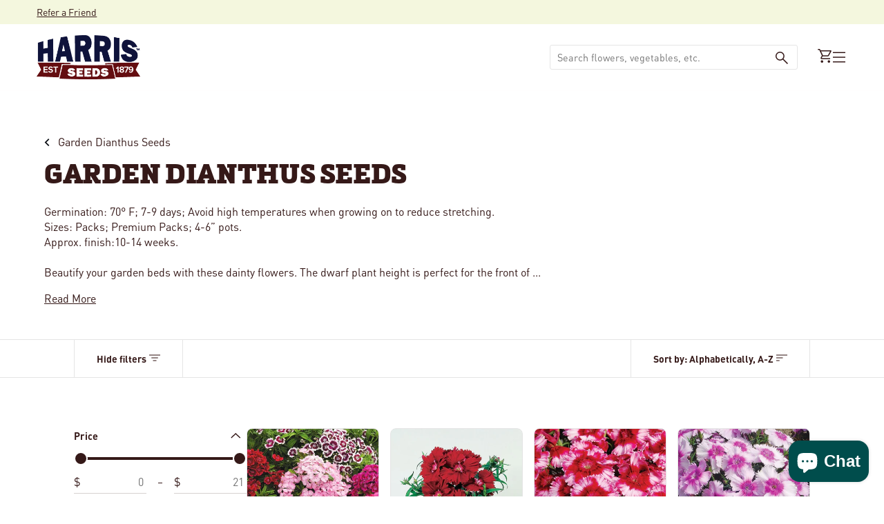

--- FILE ---
content_type: text/html; charset=utf-8
request_url: https://www.harrisseeds.com/collections/garden-dianthus
body_size: 55500
content:
<!doctype html>





<html class="no-js" lang="en" ><head>
  <meta charset="utf-8">
  <meta http-equiv="X-UA-Compatible" content="IE=edge,chrome=1">
  <meta name="viewport" content="width=device-width,initial-scale=1,viewport-fit=cover">
  <meta name="theme-color" content="#F2B64C"><link rel="canonical" href="https://www.harrisseeds.com/collections/garden-dianthus"><!-- ======================= Pipeline Theme V6.2.2 ========================= -->

  <link rel="preconnect" href="https://cdn.shopify.com" crossorigin>
  <link rel="preconnect" href="https://fonts.shopify.com" crossorigin>
  <link rel="preconnect" href="https://monorail-edge.shopifysvc.com" crossorigin>


  <link rel="preload" href="//www.harrisseeds.com/cdn/shop/t/120/assets/lazysizes.js?v=111431644619468174291700497061" as="script">
  <link rel="preload" href="//www.harrisseeds.com/cdn/shop/t/120/assets/vendor.js?v=174357195950707206411700497061" as="script">

  <link rel="dns-prefetch" href="//cdn.jsdelivr.net/npm/slick-carousel@1.8.1/slick/slick.min.js" as="script"><link rel="preload" href="//www.harrisseeds.com/cdn/shop/t/120/assets/theme.dev.js?v=106457334930009134511764092447" as="script"><link rel="preload" href="//www.harrisseeds.com/cdn/shop/t/120/assets/custom-theme.min.css?105522" as="style">
  
  <link rel="preload" href="//www.harrisseeds.com/cdn/shop/t/120/assets/main.css?v=112812707840617620191744050966" as="style">

  
<link rel="shortcut icon" href="//www.harrisseeds.com/cdn/shop/files/favicon-32_32x32.png?v=1686670444" type="image/png"><!-- Title and description ================================================ -->
  
  <title>
    

    Garden Dianthus Seeds
&ndash; Harris Seeds

  </title><meta name="description" content="Germination: 70° F; 7-9 days; Avoid high temperatures when growing on to reduce stretching.Sizes: Packs; Premium Packs; 4-6” pots.Approx. finish:10-14 weeks.Beautify your garden beds with these dainty flowers. The dwarf plant height is perfect for the front of ... Germination: 70° F; 7-9 days; Avoid high temperatures w">
  <!-- /snippets/social-meta-tags.liquid --><meta property="og:site_name" content="Harris Seeds">
<meta property="og:url" content="https://www.harrisseeds.com/collections/garden-dianthus">
<meta property="og:title" content="Garden Dianthus Seeds">
<meta property="og:type" content="website">
<meta property="og:description" content="Germination: 70° F; 7-9 days; Avoid high temperatures when growing on to reduce stretching.Sizes: Packs; Premium Packs; 4-6” pots.Approx. finish:10-14 weeks.Beautify your garden beds with these dainty flowers. The dwarf plant height is perfect for the front of ... Germination: 70° F; 7-9 days; Avoid high temperatures w"><meta property="og:image" content="http://www.harrisseeds.com/cdn/shop/files/social-sms-preview.jpg?v=1712591190">
    <meta property="og:image:secure_url" content="https://www.harrisseeds.com/cdn/shop/files/social-sms-preview.jpg?v=1712591190">
    <meta property="og:image:width" content="1200">
    <meta property="og:image:height" content="628">


<meta name="twitter:site" content="@">
<meta name="twitter:card" content="summary_large_image">
<meta name="twitter:title" content="Garden Dianthus Seeds">
<meta name="twitter:description" content="Germination: 70° F; 7-9 days; Avoid high temperatures when growing on to reduce stretching.Sizes: Packs; Premium Packs; 4-6” pots.Approx. finish:10-14 weeks.Beautify your garden beds with these dainty flowers. The dwarf plant height is perfect for the front of ... Germination: 70° F; 7-9 days; Avoid high temperatures w">
<!-- CSS ================================================================== -->
<style data-shopify>

:root {
/* ================ Spinner ================ */
--SPINNER: url(//www.harrisseeds.com/cdn/shop/t/120/assets/spinner.gif?v=74017169589876499871700497060);

/* ================ Product video ================ */

--COLOR-VIDEO-BG: #f2f2f2;


/* ================ Color Variables ================ */

/* === Backgrounds ===*/
--COLOR-BG: #ffffff;
--COLOR-BG-ACCENT: #F4F7DE;

/* === Text colors ===*/
--COLOR-TEXT-DARK: #000000;
--COLOR-TEXT: #351918;
--COLOR-TEXT-LIGHT: #725e5d;

/* === Bright color ===*/
--COLOR-PRIMARY: #004D4C;
--COLOR-PRIMARY-HOVER: #000000;
--COLOR-PRIMARY-FADE: rgba(0, 77, 76, 0.05);
--COLOR-PRIMARY-FADE-HOVER: rgba(0, 77, 76, 0.1);--COLOR-PRIMARY-OPPOSITE: #ffffff;

/* === Secondary/link Color ===*/
--COLOR-SECONDARY: #F2B64C;
--COLOR-SECONDARY-HOVER: #f29b00;
--COLOR-SECONDARY-FADE: rgba(242, 182, 76, 0.05);
--COLOR-SECONDARY-FADE-HOVER: rgba(242, 182, 76, 0.1);--COLOR-SECONDARY-OPPOSITE: #000000;

/* === Shades of grey ===*/
--COLOR-A5:  rgba(53, 25, 24, 0.05);
--COLOR-A10: rgba(53, 25, 24, 0.1);
--COLOR-A20: rgba(53, 25, 24, 0.2);
--COLOR-A35: rgba(53, 25, 24, 0.35);
--COLOR-A50: rgba(53, 25, 24, 0.5);
--COLOR-A80: rgba(53, 25, 24, 0.8);
--COLOR-A90: rgba(53, 25, 24, 0.9);
--COLOR-A95: rgba(53, 25, 24, 0.95);


/* ================ Inverted Color Variables ================ */

--INVERSE-BG: #004D4C;
--INVERSE-BG-ACCENT: #F2B64C;

/* === Text colors ===*/
--INVERSE-TEXT-DARK: #ffffff;
--INVERSE-TEXT: #ffffff;
--INVERSE-TEXT-LIGHT: #b3cac9;

/* === Bright color ===*/
--INVERSE-PRIMARY: #F2B64C;
--INVERSE-PRIMARY-HOVER: #f29b00;
--INVERSE-PRIMARY-FADE: rgba(242, 182, 76, 0.05);
--INVERSE-PRIMARY-FADE-HOVER: rgba(242, 182, 76, 0.1);--INVERSE-PRIMARY-OPPOSITE: #000000;


/* === Second Color ===*/
--INVERSE-SECONDARY: #F4F7DE;
--INVERSE-SECONDARY-HOVER: #e5f198;
--INVERSE-SECONDARY-FADE: rgba(244, 247, 222, 0.05);
--INVERSE-SECONDARY-FADE-HOVER: rgba(244, 247, 222, 0.1);--INVERSE-SECONDARY-OPPOSITE: #000000;


/* === Shades of grey ===*/
--INVERSE-A5:  rgba(255, 255, 255, 0.05);
--INVERSE-A10: rgba(255, 255, 255, 0.1);
--INVERSE-A20: rgba(255, 255, 255, 0.2);
--INVERSE-A35: rgba(255, 255, 255, 0.3);
--INVERSE-A80: rgba(255, 255, 255, 0.8);
--INVERSE-A90: rgba(255, 255, 255, 0.9);
--INVERSE-A95: rgba(255, 255, 255, 0.95);


/* === Account Bar ===*/
--COLOR-ANNOUNCEMENT-BG: #F4F7DE;
--COLOR-ANNOUNCEMENT-TEXT: #351918;

/* === Nav and dropdown link background ===*/
--COLOR-NAV: #ffffff;
--COLOR-NAV-TEXT: #351918;
--COLOR-NAV-BORDER: #F2B64C;
--COLOR-NAV-A10: rgba(53, 25, 24, 0.1);
--COLOR-NAV-A50: rgba(53, 25, 24, 0.5);
--COLOR-HIGHLIGHT-LINK: #d64e55;

/* === Site Footer ===*/
--COLOR-FOOTER-BG: #ffffff;
--COLOR-FOOTER-TEXT: #351918;
--COLOR-FOOTER-A5: rgba(53, 25, 24, 0.05);
--COLOR-FOOTER-A15: rgba(53, 25, 24, 0.15);
--COLOR-FOOTER-A90: rgba(53, 25, 24, 0.9);

/* === Products ===*/
--PRODUCT-GRID-ASPECT-RATIO: 100%;

/* === Product badges ===*/
--COLOR-BADGE: #ffffff;
--COLOR-BADGE-TEXT: #d64e55;

/* === disabled form colors ===*/
--COLOR-DISABLED-BG: #ebe8e8;
--COLOR-DISABLED-TEXT: #b8afae;

--INVERSE-DISABLED-BG: #1a5f5e;
--INVERSE-DISABLED-TEXT: #598b8b;

/* === Button Radius === */
--BUTTON-RADIUS: 8px;


/* ================ Typography ================ */

--FONT-STACK-BODY: , ;
--FONT-STYLE-BODY: ;
--FONT-WEIGHT-BODY: 400;
--FONT-WEIGHT-BODY-BOLD: 700;
--FONT-ADJUST-BODY: 1.0;

--FONT-STACK-HEADING: , ;
--FONT-STYLE-HEADING: ;
--FONT-WEIGHT-HEADING: 400;
--FONT-WEIGHT-HEADING-BOLD: 700;
--FONT-ADJUST-HEADING: 1.15;

  --FONT-HEADING-SPACE: initial;
  --FONT-HEADING-CAPS: initial;


--FONT-STACK-ACCENT: , ;
--FONT-STYLE-ACCENT: ;
--FONT-WEIGHT-ACCENT: 400;
--FONT-WEIGHT-ACCENT-BOLD: 700;
--FONT-ADJUST-ACCENT: 0.95;

--ICO-SELECT: url('//www.harrisseeds.com/cdn/shop/t/120/assets/ico-select.svg?v=111264635508874814051700497068');

--URL-ZOOM: url('//www.harrisseeds.com/cdn/shop/t/120/assets/cursor-zoom.svg?v=40542280670583172021700497068');
--URL-ZOOM-2X: url('//www.harrisseeds.com/cdn/shop/t/120/assets/cursor-zoom-2x.svg?v=123894920996380604731700497068');

/* ================ Photo correction ================ */
--PHOTO-CORRECTION: 100%;



}

</style>
  <style>@font-face {
    font-family: 'DINPro';
    src: url(//www.harrisseeds.com/cdn/shop/t/120/assets/DINPro-Bold.otf?v=77354816133118064051700497061) format('opentype');
    font-weight: 700;
  }

  @font-face {
    font-family: 'DINPro';
    src: url(//www.harrisseeds.com/cdn/shop/t/120/assets/DINPro-Regular.otf?v=131152806686883341761700497059) format('opentype');
    font-weight: 400;
  }

  @font-face {
    font-family: 'Felisha';
    src: url(//www.harrisseeds.com/cdn/shop/t/120/assets/Felisha-Rough.otf?v=87273048058455954671700497064) format('opentype');
    font-weight: 400;
  }

  @font-face {
    font-family: 'Metronic Slab Pro';
    src: url(//www.harrisseeds.com/cdn/shop/t/120/assets/MetronicSlabPro-Black.otf?v=62385315387475222041700497060) format('opentype');
    font-weight: 900;
  }


  :root {--primary-color: #351918;
    --primary-color-10: #E5E5E5;
    --primary-contrasting-color: #ffffff;
    --secondary-color-1: #F4F7DE;
    --secondary-color-2: #F2B64C;
    --secondary-color-2-10: #FEF8ED;
    --secondary-contrasting-color: #004D4C;
    --secondary-contrasting-color-10: #E5EDED;
    --success: #117c48;
    --error: #d64e55;
    --error-10: #FBEDEE;--font-body: 'DINPro', sans-serif; 

     --font-heading: 'Metronic Slab Pro', sans-serif; 
     --font-heading-alt: 'Felisha', sans-serif; 

    --404: url(//www.harrisseeds.com/cdn/shop/t/120/assets/404.jpg?v=150248828671944817241700497062) no-repeat 50% 50% / cover;
  }



</style>
<link href="//www.harrisseeds.com/cdn/shop/t/120/assets/custom-theme.css?v=170847240439652711051742323908" rel="stylesheet" type="text/css" media="all" />
  

  <!-- Add the slick-theme.css if you want default styling -->
  <link rel="stylesheet" type="text/css" href="//cdn.jsdelivr.net/npm/slick-carousel@1.8.1/slick/slick.css"/>
  <!-- Add the slick-theme.css if you want default styling -->
  <link rel="stylesheet" type="text/css" href="//cdn.jsdelivr.net/npm/slick-carousel@1.8.1/slick/slick-theme.css"/>

  <link href="//www.harrisseeds.com/cdn/shop/t/120/assets/main.css?v=112812707840617620191744050966" rel="stylesheet" type="text/css" media="all" />
  
  <script>
    document.documentElement.className = document.documentElement.className.replace('no-js', 'js');
    let root = '/';
    if (root[root.length - 1] !== '/') {
      root = `${root}/`;
    }
    var theme = {
      routes: {
        root_url: root,
        cart: '/cart',
        cart_add_url: '/cart/add',
        product_recommendations_url: '/recommendations/products',
        account_addresses_url: '/account/addresses'
      },
      assets: {
        photoswipe: '//www.harrisseeds.com/cdn/shop/t/120/assets/photoswipe.js?v=127104016560770043431700497064',
        smoothscroll: '//www.harrisseeds.com/cdn/shop/t/120/assets/smoothscroll.js?v=37906625415260927261700497061',
        swatches: '//www.harrisseeds.com/cdn/shop/t/120/assets/swatches.json?v=158395026418322710421700497061',
        noImage: '//www.harrisseeds.com/cdn/shopifycloud/storefront/assets/no-image-2048-a2addb12.gif',
        base: '//www.harrisseeds.com/cdn/shop/t/120/assets/'
      },
      strings: {
        swatchesKey: "Color, Colour",     
        addToCart: "Add to Cart",
        estimateShipping: "Calculate",
        noShippingAvailable: "We do not ship to this destination.",
        free: "Free",
        from: "Starting at",
        preOrder: "Pre-order",
        soldOut: "Sold Out",
        sale: "Sale",
        subscription: "Subscription",
        unavailable: "Unavailable",
        unitPrice: "Unit price",
        unitPriceSeparator: "per",        
        stockout: "All available stock is in cart",
        products: "Products",
        pages: "Pages",
        collections: "Collections",
        resultsFor: "Results for",
        noResultsFor: "No results for",
        articles: "Articles"
      },
      settings: {
        badge_sale_type: "dollar",
        search_products: true,
        search_collections: true,
        search_pages: true,
        search_articles: true,
        animate_hover: true,
        animate_scroll: true
      },
      info: {
        name: 'pipeline'
      },
      moneyFormat: "${{amount}}",
      version: '6.2.2'
    }
    let windowInnerHeight = window.innerHeight;
    document.documentElement.style.setProperty('--full-screen', `${windowInnerHeight}px`);
    document.documentElement.style.setProperty('--three-quarters', `${windowInnerHeight * 0.75}px`);
    document.documentElement.style.setProperty('--two-thirds', `${windowInnerHeight * 0.66}px`);
    document.documentElement.style.setProperty('--one-half', `${windowInnerHeight * 0.5}px`);
    document.documentElement.style.setProperty('--one-third', `${windowInnerHeight * 0.33}px`);
    document.documentElement.style.setProperty('--one-fifth', `${windowInnerHeight * 0.2}px`);

    window.lazySizesConfig = window.lazySizesConfig || {};
    window.lazySizesConfig.loadHidden = false;
  </script><!-- Theme Javascript ============================================================== -->
  <script src="//www.harrisseeds.com/cdn/shop/t/120/assets/lazysizes.js?v=111431644619468174291700497061" async="async"></script>
  <script src="//www.harrisseeds.com/cdn/shop/t/120/assets/vendor.js?v=174357195950707206411700497061" defer="defer"></script><script src="//www.harrisseeds.com/cdn/shop/t/120/assets/theme.dev.js?v=106457334930009134511764092447" defer="defer"></script> 

  <script src="//searchserverapi.com/widgets/shopify/init.js?a=9Y6i8t2B2K"></script>

  <script>
    (function () {
      function onPageShowEvents() {
        if ('requestIdleCallback' in window) {
          requestIdleCallback(initCartEvent)
        } else {
          initCartEvent()
        }
        function initCartEvent(){
          document.documentElement.dispatchEvent(new CustomEvent('theme:cart:init', {
            bubbles: true
          }));
        }
      };
      window.onpageshow = onPageShowEvents;
    })();
  </script>

  <script type="text/javascript">
    if (window.MSInputMethodContext && document.documentMode) {
      var scripts = document.getElementsByTagName('script')[0];
      var polyfill = document.createElement("script");
      polyfill.defer = true;
      polyfill.src = "//www.harrisseeds.com/cdn/shop/t/120/assets/ie11.js?v=144489047535103983231700497059";

      scripts.parentNode.insertBefore(polyfill, scripts);
    }
  </script>
  
  



  <!-- Shopify app scripts =========================================================== -->
   
   
    <script>window.performance && window.performance.mark && window.performance.mark('shopify.content_for_header.start');</script><meta name="google-site-verification" content="j3GE8i5brpzIIrpGk4MspRwlDVeebMJMaMnUw3ieILE">
<meta id="shopify-digital-wallet" name="shopify-digital-wallet" content="/15375553/digital_wallets/dialog">
<link rel="alternate" type="application/atom+xml" title="Feed" href="/collections/garden-dianthus.atom" />
<link rel="alternate" type="application/json+oembed" href="https://www.harrisseeds.com/collections/garden-dianthus.oembed">
<script async="async" src="/checkouts/internal/preloads.js?locale=en-US"></script>
<script id="shopify-features" type="application/json">{"accessToken":"017f41c0e9091982799eee658bd0dbb2","betas":["rich-media-storefront-analytics"],"domain":"www.harrisseeds.com","predictiveSearch":true,"shopId":15375553,"locale":"en"}</script>
<script>var Shopify = Shopify || {};
Shopify.shop = "harrisseeds.myshopify.com";
Shopify.locale = "en";
Shopify.currency = {"active":"USD","rate":"1.0"};
Shopify.country = "US";
Shopify.theme = {"name":"Shopify-Theme-Harris-Seeds\/main","id":122427768904,"schema_name":"Pipeline - PBJ","schema_version":"6.2.2","theme_store_id":null,"role":"main"};
Shopify.theme.handle = "null";
Shopify.theme.style = {"id":null,"handle":null};
Shopify.cdnHost = "www.harrisseeds.com/cdn";
Shopify.routes = Shopify.routes || {};
Shopify.routes.root = "/";</script>
<script type="module">!function(o){(o.Shopify=o.Shopify||{}).modules=!0}(window);</script>
<script>!function(o){function n(){var o=[];function n(){o.push(Array.prototype.slice.apply(arguments))}return n.q=o,n}var t=o.Shopify=o.Shopify||{};t.loadFeatures=n(),t.autoloadFeatures=n()}(window);</script>
<script id="shop-js-analytics" type="application/json">{"pageType":"collection"}</script>
<script defer="defer" async type="module" src="//www.harrisseeds.com/cdn/shopifycloud/shop-js/modules/v2/client.init-shop-cart-sync_IZsNAliE.en.esm.js"></script>
<script defer="defer" async type="module" src="//www.harrisseeds.com/cdn/shopifycloud/shop-js/modules/v2/chunk.common_0OUaOowp.esm.js"></script>
<script type="module">
  await import("//www.harrisseeds.com/cdn/shopifycloud/shop-js/modules/v2/client.init-shop-cart-sync_IZsNAliE.en.esm.js");
await import("//www.harrisseeds.com/cdn/shopifycloud/shop-js/modules/v2/chunk.common_0OUaOowp.esm.js");

  window.Shopify.SignInWithShop?.initShopCartSync?.({"fedCMEnabled":true,"windoidEnabled":true});

</script>
<script>(function() {
  var isLoaded = false;
  function asyncLoad() {
    if (isLoaded) return;
    isLoaded = true;
    var urls = ["https:\/\/motivate.shopapps.site\/motivator.php?shop=harrisseeds.myshopify.com","\/\/www.powr.io\/powr.js?powr-token=harrisseeds.myshopify.com\u0026external-type=shopify\u0026shop=harrisseeds.myshopify.com","\/\/www.powr.io\/powr.js?powr-token=harrisseeds.myshopify.com\u0026external-type=shopify\u0026shop=harrisseeds.myshopify.com","\/\/www.powr.io\/powr.js?powr-token=harrisseeds.myshopify.com\u0026external-type=shopify\u0026shop=harrisseeds.myshopify.com","\/\/staticw2.yotpo.com\/20ZQb6PB3qWfFRlVoxjIbz4R1ggfvNBSua1aswFn\/widget.js?shop=harrisseeds.myshopify.com","https:\/\/static.klaviyo.com\/onsite\/js\/klaviyo.js?company_id=XALEAj\u0026shop=harrisseeds.myshopify.com","https:\/\/static.klaviyo.com\/onsite\/js\/klaviyo.js?company_id=XALEAj\u0026shop=harrisseeds.myshopify.com","https:\/\/d2fk970j0emtue.cloudfront.net\/shop\/js\/free-gift-cart-upsell-pro.min.js?shop=harrisseeds.myshopify.com","\/\/cdn.shopify.com\/proxy\/cf95a1010cf1c24f4366b0d968ab42ad2b3fede6d083e8b4cfc1bd1db6cb6db3\/bingshoppingtool-t2app-prod.trafficmanager.net\/uet\/tracking_script?shop=harrisseeds.myshopify.com\u0026sp-cache-control=cHVibGljLCBtYXgtYWdlPTkwMA","https:\/\/searchanise-ef84.kxcdn.com\/widgets\/shopify\/init.js?a=9Y6i8t2B2K\u0026shop=harrisseeds.myshopify.com"];
    for (var i = 0; i < urls.length; i++) {
      var s = document.createElement('script');
      s.type = 'text/javascript';
      s.async = true;
      s.src = urls[i];
      var x = document.getElementsByTagName('script')[0];
      x.parentNode.insertBefore(s, x);
    }
  };
  if(window.attachEvent) {
    window.attachEvent('onload', asyncLoad);
  } else {
    window.addEventListener('load', asyncLoad, false);
  }
})();</script>
<script id="__st">var __st={"a":15375553,"offset":-18000,"reqid":"bd2b04e1-ba08-4ef6-9203-35ed9faf87ef-1768510076","pageurl":"www.harrisseeds.com\/collections\/garden-dianthus","u":"75bbcfae6e10","p":"collection","rtyp":"collection","rid":406202641};</script>
<script>window.ShopifyPaypalV4VisibilityTracking = true;</script>
<script id="captcha-bootstrap">!function(){'use strict';const t='contact',e='account',n='new_comment',o=[[t,t],['blogs',n],['comments',n],[t,'customer']],c=[[e,'customer_login'],[e,'guest_login'],[e,'recover_customer_password'],[e,'create_customer']],r=t=>t.map((([t,e])=>`form[action*='/${t}']:not([data-nocaptcha='true']) input[name='form_type'][value='${e}']`)).join(','),a=t=>()=>t?[...document.querySelectorAll(t)].map((t=>t.form)):[];function s(){const t=[...o],e=r(t);return a(e)}const i='password',u='form_key',d=['recaptcha-v3-token','g-recaptcha-response','h-captcha-response',i],f=()=>{try{return window.sessionStorage}catch{return}},m='__shopify_v',_=t=>t.elements[u];function p(t,e,n=!1){try{const o=window.sessionStorage,c=JSON.parse(o.getItem(e)),{data:r}=function(t){const{data:e,action:n}=t;return t[m]||n?{data:e,action:n}:{data:t,action:n}}(c);for(const[e,n]of Object.entries(r))t.elements[e]&&(t.elements[e].value=n);n&&o.removeItem(e)}catch(o){console.error('form repopulation failed',{error:o})}}const l='form_type',E='cptcha';function T(t){t.dataset[E]=!0}const w=window,h=w.document,L='Shopify',v='ce_forms',y='captcha';let A=!1;((t,e)=>{const n=(g='f06e6c50-85a8-45c8-87d0-21a2b65856fe',I='https://cdn.shopify.com/shopifycloud/storefront-forms-hcaptcha/ce_storefront_forms_captcha_hcaptcha.v1.5.2.iife.js',D={infoText:'Protected by hCaptcha',privacyText:'Privacy',termsText:'Terms'},(t,e,n)=>{const o=w[L][v],c=o.bindForm;if(c)return c(t,g,e,D).then(n);var r;o.q.push([[t,g,e,D],n]),r=I,A||(h.body.append(Object.assign(h.createElement('script'),{id:'captcha-provider',async:!0,src:r})),A=!0)});var g,I,D;w[L]=w[L]||{},w[L][v]=w[L][v]||{},w[L][v].q=[],w[L][y]=w[L][y]||{},w[L][y].protect=function(t,e){n(t,void 0,e),T(t)},Object.freeze(w[L][y]),function(t,e,n,w,h,L){const[v,y,A,g]=function(t,e,n){const i=e?o:[],u=t?c:[],d=[...i,...u],f=r(d),m=r(i),_=r(d.filter((([t,e])=>n.includes(e))));return[a(f),a(m),a(_),s()]}(w,h,L),I=t=>{const e=t.target;return e instanceof HTMLFormElement?e:e&&e.form},D=t=>v().includes(t);t.addEventListener('submit',(t=>{const e=I(t);if(!e)return;const n=D(e)&&!e.dataset.hcaptchaBound&&!e.dataset.recaptchaBound,o=_(e),c=g().includes(e)&&(!o||!o.value);(n||c)&&t.preventDefault(),c&&!n&&(function(t){try{if(!f())return;!function(t){const e=f();if(!e)return;const n=_(t);if(!n)return;const o=n.value;o&&e.removeItem(o)}(t);const e=Array.from(Array(32),(()=>Math.random().toString(36)[2])).join('');!function(t,e){_(t)||t.append(Object.assign(document.createElement('input'),{type:'hidden',name:u})),t.elements[u].value=e}(t,e),function(t,e){const n=f();if(!n)return;const o=[...t.querySelectorAll(`input[type='${i}']`)].map((({name:t})=>t)),c=[...d,...o],r={};for(const[a,s]of new FormData(t).entries())c.includes(a)||(r[a]=s);n.setItem(e,JSON.stringify({[m]:1,action:t.action,data:r}))}(t,e)}catch(e){console.error('failed to persist form',e)}}(e),e.submit())}));const S=(t,e)=>{t&&!t.dataset[E]&&(n(t,e.some((e=>e===t))),T(t))};for(const o of['focusin','change'])t.addEventListener(o,(t=>{const e=I(t);D(e)&&S(e,y())}));const B=e.get('form_key'),M=e.get(l),P=B&&M;t.addEventListener('DOMContentLoaded',(()=>{const t=y();if(P)for(const e of t)e.elements[l].value===M&&p(e,B);[...new Set([...A(),...v().filter((t=>'true'===t.dataset.shopifyCaptcha))])].forEach((e=>S(e,t)))}))}(h,new URLSearchParams(w.location.search),n,t,e,['guest_login'])})(!0,!0)}();</script>
<script integrity="sha256-4kQ18oKyAcykRKYeNunJcIwy7WH5gtpwJnB7kiuLZ1E=" data-source-attribution="shopify.loadfeatures" defer="defer" src="//www.harrisseeds.com/cdn/shopifycloud/storefront/assets/storefront/load_feature-a0a9edcb.js" crossorigin="anonymous"></script>
<script data-source-attribution="shopify.dynamic_checkout.dynamic.init">var Shopify=Shopify||{};Shopify.PaymentButton=Shopify.PaymentButton||{isStorefrontPortableWallets:!0,init:function(){window.Shopify.PaymentButton.init=function(){};var t=document.createElement("script");t.src="https://www.harrisseeds.com/cdn/shopifycloud/portable-wallets/latest/portable-wallets.en.js",t.type="module",document.head.appendChild(t)}};
</script>
<script data-source-attribution="shopify.dynamic_checkout.buyer_consent">
  function portableWalletsHideBuyerConsent(e){var t=document.getElementById("shopify-buyer-consent"),n=document.getElementById("shopify-subscription-policy-button");t&&n&&(t.classList.add("hidden"),t.setAttribute("aria-hidden","true"),n.removeEventListener("click",e))}function portableWalletsShowBuyerConsent(e){var t=document.getElementById("shopify-buyer-consent"),n=document.getElementById("shopify-subscription-policy-button");t&&n&&(t.classList.remove("hidden"),t.removeAttribute("aria-hidden"),n.addEventListener("click",e))}window.Shopify?.PaymentButton&&(window.Shopify.PaymentButton.hideBuyerConsent=portableWalletsHideBuyerConsent,window.Shopify.PaymentButton.showBuyerConsent=portableWalletsShowBuyerConsent);
</script>
<script data-source-attribution="shopify.dynamic_checkout.cart.bootstrap">document.addEventListener("DOMContentLoaded",(function(){function t(){return document.querySelector("shopify-accelerated-checkout-cart, shopify-accelerated-checkout")}if(t())Shopify.PaymentButton.init();else{new MutationObserver((function(e,n){t()&&(Shopify.PaymentButton.init(),n.disconnect())})).observe(document.body,{childList:!0,subtree:!0})}}));
</script>
<script id='scb4127' type='text/javascript' async='' src='https://www.harrisseeds.com/cdn/shopifycloud/privacy-banner/storefront-banner.js'></script><link id="shopify-accelerated-checkout-styles" rel="stylesheet" media="screen" href="https://www.harrisseeds.com/cdn/shopifycloud/portable-wallets/latest/accelerated-checkout-backwards-compat.css" crossorigin="anonymous">
<style id="shopify-accelerated-checkout-cart">
        #shopify-buyer-consent {
  margin-top: 1em;
  display: inline-block;
  width: 100%;
}

#shopify-buyer-consent.hidden {
  display: none;
}

#shopify-subscription-policy-button {
  background: none;
  border: none;
  padding: 0;
  text-decoration: underline;
  font-size: inherit;
  cursor: pointer;
}

#shopify-subscription-policy-button::before {
  box-shadow: none;
}

      </style>

<script>window.performance && window.performance.mark && window.performance.mark('shopify.content_for_header.end');</script> 
  

<!-- BEGIN app block: shopify://apps/minmaxify-order-limits/blocks/app-embed-block/3acfba32-89f3-4377-ae20-cbb9abc48475 --><script type="text/javascript" src="https://limits.minmaxify.com/harrisseeds.myshopify.com?v=111a&r=20240125134021" async></script>

<!-- END app block --><!-- BEGIN app block: shopify://apps/yotpo-product-reviews/blocks/settings/eb7dfd7d-db44-4334-bc49-c893b51b36cf -->


  <script type="text/javascript" src="https://cdn-widgetsrepository.yotpo.com/v1/loader/20ZQb6PB3qWfFRlVoxjIbz4R1ggfvNBSua1aswFn?languageCode=en" async></script>



  
<!-- END app block --><!-- BEGIN app block: shopify://apps/searchanise-search-filter/blocks/app-embed/d8f24ada-02b1-458a-bbeb-5bf16d5c921e -->
<!-- END app block --><!-- BEGIN app block: shopify://apps/tapcart-mobile-app/blocks/ck_loader/604cad6b-3841-4da3-b864-b96622b4adb8 --><script id="tc-ck-loader">
  (function () {
    if (!window?.Shopify?.shop?.length) return;
    
    const shopStore = window.Shopify.shop;
    const environment = 'production'; // local, staging, production;

    const srcUrls = {
      local: 'http://localhost:3005/dist/tc-plugins.es.js', // local dev server URL defined in vite.config.js
      staging: 'https://unpkg.com/tapcart-capture-kit@staging/dist/tc-plugins.es.js',
      production: 'https://unpkg.com/tapcart-capture-kit@production/dist/tc-plugins.es.js',
    };
    const srcUrl = srcUrls[environment] || srcUrls.production;

    window['tapcartParams'] = { shopStore, environment };

    // Create a new script element with type module
    const moduleScript = document.createElement('script');
    moduleScript.type = 'module';
    moduleScript.src = srcUrl;
    document.head.appendChild(moduleScript);

    moduleScript.onerror = function () {
      console.error('Capture kit failed to load.');
    };
  })();
</script>

<!-- END app block --><script src="https://cdn.shopify.com/extensions/7bc9bb47-adfa-4267-963e-cadee5096caf/inbox-1252/assets/inbox-chat-loader.js" type="text/javascript" defer="defer"></script>
<script src="https://cdn.shopify.com/extensions/019ade25-628d-72a3-afdc-4bdfaf6cce07/searchanise-shopify-cli-14/assets/disable-app.js" type="text/javascript" defer="defer"></script>
<script src="https://cdn.shopify.com/extensions/019bbde2-aa41-7224-807c-8a1fb9a30b00/smile-io-265/assets/smile-loader.js" type="text/javascript" defer="defer"></script>
<link href="https://monorail-edge.shopifysvc.com" rel="dns-prefetch">
<script>(function(){if ("sendBeacon" in navigator && "performance" in window) {try {var session_token_from_headers = performance.getEntriesByType('navigation')[0].serverTiming.find(x => x.name == '_s').description;} catch {var session_token_from_headers = undefined;}var session_cookie_matches = document.cookie.match(/_shopify_s=([^;]*)/);var session_token_from_cookie = session_cookie_matches && session_cookie_matches.length === 2 ? session_cookie_matches[1] : "";var session_token = session_token_from_headers || session_token_from_cookie || "";function handle_abandonment_event(e) {var entries = performance.getEntries().filter(function(entry) {return /monorail-edge.shopifysvc.com/.test(entry.name);});if (!window.abandonment_tracked && entries.length === 0) {window.abandonment_tracked = true;var currentMs = Date.now();var navigation_start = performance.timing.navigationStart;var payload = {shop_id: 15375553,url: window.location.href,navigation_start,duration: currentMs - navigation_start,session_token,page_type: "collection"};window.navigator.sendBeacon("https://monorail-edge.shopifysvc.com/v1/produce", JSON.stringify({schema_id: "online_store_buyer_site_abandonment/1.1",payload: payload,metadata: {event_created_at_ms: currentMs,event_sent_at_ms: currentMs}}));}}window.addEventListener('pagehide', handle_abandonment_event);}}());</script>
<script id="web-pixels-manager-setup">(function e(e,d,r,n,o){if(void 0===o&&(o={}),!Boolean(null===(a=null===(i=window.Shopify)||void 0===i?void 0:i.analytics)||void 0===a?void 0:a.replayQueue)){var i,a;window.Shopify=window.Shopify||{};var t=window.Shopify;t.analytics=t.analytics||{};var s=t.analytics;s.replayQueue=[],s.publish=function(e,d,r){return s.replayQueue.push([e,d,r]),!0};try{self.performance.mark("wpm:start")}catch(e){}var l=function(){var e={modern:/Edge?\/(1{2}[4-9]|1[2-9]\d|[2-9]\d{2}|\d{4,})\.\d+(\.\d+|)|Firefox\/(1{2}[4-9]|1[2-9]\d|[2-9]\d{2}|\d{4,})\.\d+(\.\d+|)|Chrom(ium|e)\/(9{2}|\d{3,})\.\d+(\.\d+|)|(Maci|X1{2}).+ Version\/(15\.\d+|(1[6-9]|[2-9]\d|\d{3,})\.\d+)([,.]\d+|)( \(\w+\)|)( Mobile\/\w+|) Safari\/|Chrome.+OPR\/(9{2}|\d{3,})\.\d+\.\d+|(CPU[ +]OS|iPhone[ +]OS|CPU[ +]iPhone|CPU IPhone OS|CPU iPad OS)[ +]+(15[._]\d+|(1[6-9]|[2-9]\d|\d{3,})[._]\d+)([._]\d+|)|Android:?[ /-](13[3-9]|1[4-9]\d|[2-9]\d{2}|\d{4,})(\.\d+|)(\.\d+|)|Android.+Firefox\/(13[5-9]|1[4-9]\d|[2-9]\d{2}|\d{4,})\.\d+(\.\d+|)|Android.+Chrom(ium|e)\/(13[3-9]|1[4-9]\d|[2-9]\d{2}|\d{4,})\.\d+(\.\d+|)|SamsungBrowser\/([2-9]\d|\d{3,})\.\d+/,legacy:/Edge?\/(1[6-9]|[2-9]\d|\d{3,})\.\d+(\.\d+|)|Firefox\/(5[4-9]|[6-9]\d|\d{3,})\.\d+(\.\d+|)|Chrom(ium|e)\/(5[1-9]|[6-9]\d|\d{3,})\.\d+(\.\d+|)([\d.]+$|.*Safari\/(?![\d.]+ Edge\/[\d.]+$))|(Maci|X1{2}).+ Version\/(10\.\d+|(1[1-9]|[2-9]\d|\d{3,})\.\d+)([,.]\d+|)( \(\w+\)|)( Mobile\/\w+|) Safari\/|Chrome.+OPR\/(3[89]|[4-9]\d|\d{3,})\.\d+\.\d+|(CPU[ +]OS|iPhone[ +]OS|CPU[ +]iPhone|CPU IPhone OS|CPU iPad OS)[ +]+(10[._]\d+|(1[1-9]|[2-9]\d|\d{3,})[._]\d+)([._]\d+|)|Android:?[ /-](13[3-9]|1[4-9]\d|[2-9]\d{2}|\d{4,})(\.\d+|)(\.\d+|)|Mobile Safari.+OPR\/([89]\d|\d{3,})\.\d+\.\d+|Android.+Firefox\/(13[5-9]|1[4-9]\d|[2-9]\d{2}|\d{4,})\.\d+(\.\d+|)|Android.+Chrom(ium|e)\/(13[3-9]|1[4-9]\d|[2-9]\d{2}|\d{4,})\.\d+(\.\d+|)|Android.+(UC? ?Browser|UCWEB|U3)[ /]?(15\.([5-9]|\d{2,})|(1[6-9]|[2-9]\d|\d{3,})\.\d+)\.\d+|SamsungBrowser\/(5\.\d+|([6-9]|\d{2,})\.\d+)|Android.+MQ{2}Browser\/(14(\.(9|\d{2,})|)|(1[5-9]|[2-9]\d|\d{3,})(\.\d+|))(\.\d+|)|K[Aa][Ii]OS\/(3\.\d+|([4-9]|\d{2,})\.\d+)(\.\d+|)/},d=e.modern,r=e.legacy,n=navigator.userAgent;return n.match(d)?"modern":n.match(r)?"legacy":"unknown"}(),u="modern"===l?"modern":"legacy",c=(null!=n?n:{modern:"",legacy:""})[u],f=function(e){return[e.baseUrl,"/wpm","/b",e.hashVersion,"modern"===e.buildTarget?"m":"l",".js"].join("")}({baseUrl:d,hashVersion:r,buildTarget:u}),m=function(e){var d=e.version,r=e.bundleTarget,n=e.surface,o=e.pageUrl,i=e.monorailEndpoint;return{emit:function(e){var a=e.status,t=e.errorMsg,s=(new Date).getTime(),l=JSON.stringify({metadata:{event_sent_at_ms:s},events:[{schema_id:"web_pixels_manager_load/3.1",payload:{version:d,bundle_target:r,page_url:o,status:a,surface:n,error_msg:t},metadata:{event_created_at_ms:s}}]});if(!i)return console&&console.warn&&console.warn("[Web Pixels Manager] No Monorail endpoint provided, skipping logging."),!1;try{return self.navigator.sendBeacon.bind(self.navigator)(i,l)}catch(e){}var u=new XMLHttpRequest;try{return u.open("POST",i,!0),u.setRequestHeader("Content-Type","text/plain"),u.send(l),!0}catch(e){return console&&console.warn&&console.warn("[Web Pixels Manager] Got an unhandled error while logging to Monorail."),!1}}}}({version:r,bundleTarget:l,surface:e.surface,pageUrl:self.location.href,monorailEndpoint:e.monorailEndpoint});try{o.browserTarget=l,function(e){var d=e.src,r=e.async,n=void 0===r||r,o=e.onload,i=e.onerror,a=e.sri,t=e.scriptDataAttributes,s=void 0===t?{}:t,l=document.createElement("script"),u=document.querySelector("head"),c=document.querySelector("body");if(l.async=n,l.src=d,a&&(l.integrity=a,l.crossOrigin="anonymous"),s)for(var f in s)if(Object.prototype.hasOwnProperty.call(s,f))try{l.dataset[f]=s[f]}catch(e){}if(o&&l.addEventListener("load",o),i&&l.addEventListener("error",i),u)u.appendChild(l);else{if(!c)throw new Error("Did not find a head or body element to append the script");c.appendChild(l)}}({src:f,async:!0,onload:function(){if(!function(){var e,d;return Boolean(null===(d=null===(e=window.Shopify)||void 0===e?void 0:e.analytics)||void 0===d?void 0:d.initialized)}()){var d=window.webPixelsManager.init(e)||void 0;if(d){var r=window.Shopify.analytics;r.replayQueue.forEach((function(e){var r=e[0],n=e[1],o=e[2];d.publishCustomEvent(r,n,o)})),r.replayQueue=[],r.publish=d.publishCustomEvent,r.visitor=d.visitor,r.initialized=!0}}},onerror:function(){return m.emit({status:"failed",errorMsg:"".concat(f," has failed to load")})},sri:function(e){var d=/^sha384-[A-Za-z0-9+/=]+$/;return"string"==typeof e&&d.test(e)}(c)?c:"",scriptDataAttributes:o}),m.emit({status:"loading"})}catch(e){m.emit({status:"failed",errorMsg:(null==e?void 0:e.message)||"Unknown error"})}}})({shopId: 15375553,storefrontBaseUrl: "https://www.harrisseeds.com",extensionsBaseUrl: "https://extensions.shopifycdn.com/cdn/shopifycloud/web-pixels-manager",monorailEndpoint: "https://monorail-edge.shopifysvc.com/unstable/produce_batch",surface: "storefront-renderer",enabledBetaFlags: ["2dca8a86"],webPixelsConfigList: [{"id":"1028653419","configuration":"{\"trackingId\":\"UWxBOsrDbk2f\",\"organizationUid\":\"00000000-0000-0000-0000-000000000000\",\"storeDomain\":\"harrisseeds.myshopify.com\"}","eventPayloadVersion":"v1","runtimeContext":"STRICT","scriptVersion":"fec9cb143e0fde63737647a87238d29c","type":"APP","apiClientId":1366435,"privacyPurposes":["ANALYTICS","MARKETING"],"dataSharingAdjustments":{"protectedCustomerApprovalScopes":["read_customer_address","read_customer_email","read_customer_name","read_customer_personal_data","read_customer_phone"]}},{"id":"970031467","configuration":"{\"swymApiEndpoint\":\"https:\/\/swymstore-v3pro-01.swymrelay.com\",\"swymTier\":\"v3pro-01\"}","eventPayloadVersion":"v1","runtimeContext":"STRICT","scriptVersion":"5b6f6917e306bc7f24523662663331c0","type":"APP","apiClientId":1350849,"privacyPurposes":["ANALYTICS","MARKETING","PREFERENCES"],"dataSharingAdjustments":{"protectedCustomerApprovalScopes":["read_customer_email","read_customer_name","read_customer_personal_data","read_customer_phone"]}},{"id":"131432520","configuration":"{\"config\":\"{\\\"google_tag_ids\\\":[\\\"G-9C0PW21HPM\\\",\\\"AW-1071820050\\\",\\\"GT-5TQ6MDT\\\"],\\\"target_country\\\":\\\"US\\\",\\\"gtag_events\\\":[{\\\"type\\\":\\\"begin_checkout\\\",\\\"action_label\\\":[\\\"G-9C0PW21HPM\\\",\\\"AW-1071820050\\\/KPwPCN3jlvYCEJLaiv8D\\\"]},{\\\"type\\\":\\\"search\\\",\\\"action_label\\\":[\\\"G-9C0PW21HPM\\\",\\\"AW-1071820050\\\/WPCxCODjlvYCEJLaiv8D\\\"]},{\\\"type\\\":\\\"view_item\\\",\\\"action_label\\\":[\\\"G-9C0PW21HPM\\\",\\\"AW-1071820050\\\/vQsxCNfjlvYCEJLaiv8D\\\",\\\"MC-7CCHTZVH5Z\\\"]},{\\\"type\\\":\\\"purchase\\\",\\\"action_label\\\":[\\\"G-9C0PW21HPM\\\",\\\"AW-1071820050\\\/S0d1CNTjlvYCEJLaiv8D\\\",\\\"MC-7CCHTZVH5Z\\\"]},{\\\"type\\\":\\\"page_view\\\",\\\"action_label\\\":[\\\"G-9C0PW21HPM\\\",\\\"AW-1071820050\\\/t3dACNHjlvYCEJLaiv8D\\\",\\\"MC-7CCHTZVH5Z\\\"]},{\\\"type\\\":\\\"add_payment_info\\\",\\\"action_label\\\":[\\\"G-9C0PW21HPM\\\",\\\"AW-1071820050\\\/FcF6COPjlvYCEJLaiv8D\\\"]},{\\\"type\\\":\\\"add_to_cart\\\",\\\"action_label\\\":[\\\"G-9C0PW21HPM\\\",\\\"AW-1071820050\\\/oW-ZCNrjlvYCEJLaiv8D\\\"]}],\\\"enable_monitoring_mode\\\":false}\"}","eventPayloadVersion":"v1","runtimeContext":"OPEN","scriptVersion":"b2a88bafab3e21179ed38636efcd8a93","type":"APP","apiClientId":1780363,"privacyPurposes":[],"dataSharingAdjustments":{"protectedCustomerApprovalScopes":["read_customer_address","read_customer_email","read_customer_name","read_customer_personal_data","read_customer_phone"]}},{"id":"89456712","configuration":"{\"ti\":\"136000557\",\"endpoint\":\"https:\/\/bat.bing.com\/action\/0\"}","eventPayloadVersion":"v1","runtimeContext":"STRICT","scriptVersion":"5ee93563fe31b11d2d65e2f09a5229dc","type":"APP","apiClientId":2997493,"privacyPurposes":["ANALYTICS","MARKETING","SALE_OF_DATA"],"dataSharingAdjustments":{"protectedCustomerApprovalScopes":["read_customer_personal_data"]}},{"id":"72941640","configuration":"{\"apiKey\":\"9Y6i8t2B2K\", \"host\":\"searchserverapi.com\"}","eventPayloadVersion":"v1","runtimeContext":"STRICT","scriptVersion":"5559ea45e47b67d15b30b79e7c6719da","type":"APP","apiClientId":578825,"privacyPurposes":["ANALYTICS"],"dataSharingAdjustments":{"protectedCustomerApprovalScopes":["read_customer_personal_data"]}},{"id":"61833288","configuration":"{\"pixel_id\":\"609544112975815\",\"pixel_type\":\"facebook_pixel\",\"metaapp_system_user_token\":\"-\"}","eventPayloadVersion":"v1","runtimeContext":"OPEN","scriptVersion":"ca16bc87fe92b6042fbaa3acc2fbdaa6","type":"APP","apiClientId":2329312,"privacyPurposes":["ANALYTICS","MARKETING","SALE_OF_DATA"],"dataSharingAdjustments":{"protectedCustomerApprovalScopes":["read_customer_address","read_customer_email","read_customer_name","read_customer_personal_data","read_customer_phone"]}},{"id":"18743368","configuration":"{\"tagID\":\"2613846778232\"}","eventPayloadVersion":"v1","runtimeContext":"STRICT","scriptVersion":"18031546ee651571ed29edbe71a3550b","type":"APP","apiClientId":3009811,"privacyPurposes":["ANALYTICS","MARKETING","SALE_OF_DATA"],"dataSharingAdjustments":{"protectedCustomerApprovalScopes":["read_customer_address","read_customer_email","read_customer_name","read_customer_personal_data","read_customer_phone"]}},{"id":"10846280","eventPayloadVersion":"1","runtimeContext":"LAX","scriptVersion":"1","type":"CUSTOM","privacyPurposes":["ANALYTICS","MARKETING","SALE_OF_DATA"],"name":"Listrak"},{"id":"12845128","eventPayloadVersion":"1","runtimeContext":"LAX","scriptVersion":"1","type":"CUSTOM","privacyPurposes":["ANALYTICS","MARKETING","SALE_OF_DATA"],"name":"Google Tag Manager"},{"id":"12877896","eventPayloadVersion":"1","runtimeContext":"LAX","scriptVersion":"3","type":"CUSTOM","privacyPurposes":["ANALYTICS","MARKETING","SALE_OF_DATA"],"name":"Bing UET"},{"id":"135627115","eventPayloadVersion":"1","runtimeContext":"LAX","scriptVersion":"2","type":"CUSTOM","privacyPurposes":["ANALYTICS","MARKETING","SALE_OF_DATA"],"name":"webfx pixel"},{"id":"shopify-app-pixel","configuration":"{}","eventPayloadVersion":"v1","runtimeContext":"STRICT","scriptVersion":"0450","apiClientId":"shopify-pixel","type":"APP","privacyPurposes":["ANALYTICS","MARKETING"]},{"id":"shopify-custom-pixel","eventPayloadVersion":"v1","runtimeContext":"LAX","scriptVersion":"0450","apiClientId":"shopify-pixel","type":"CUSTOM","privacyPurposes":["ANALYTICS","MARKETING"]}],isMerchantRequest: false,initData: {"shop":{"name":"Harris Seeds","paymentSettings":{"currencyCode":"USD"},"myshopifyDomain":"harrisseeds.myshopify.com","countryCode":"US","storefrontUrl":"https:\/\/www.harrisseeds.com"},"customer":null,"cart":null,"checkout":null,"productVariants":[],"purchasingCompany":null},},"https://www.harrisseeds.com/cdn","fcfee988w5aeb613cpc8e4bc33m6693e112",{"modern":"","legacy":""},{"shopId":"15375553","storefrontBaseUrl":"https:\/\/www.harrisseeds.com","extensionBaseUrl":"https:\/\/extensions.shopifycdn.com\/cdn\/shopifycloud\/web-pixels-manager","surface":"storefront-renderer","enabledBetaFlags":"[\"2dca8a86\"]","isMerchantRequest":"false","hashVersion":"fcfee988w5aeb613cpc8e4bc33m6693e112","publish":"custom","events":"[[\"page_viewed\",{}],[\"collection_viewed\",{\"collection\":{\"id\":\"406202641\",\"title\":\"Garden Dianthus Seeds\",\"productVariants\":[{\"price\":{\"amount\":10.9,\"currencyCode\":\"USD\"},\"product\":{\"title\":\"Dianthus Diabunda Mix F1 Seed\",\"vendor\":\"Syngenta Flowers - ACH\",\"id\":\"8483640273\",\"untranslatedTitle\":\"Dianthus Diabunda Mix F1 Seed\",\"url\":\"\/products\/21936-dianthus-diabunda-mix-f1\",\"type\":\"Flower\"},\"id\":\"39979856298056\",\"image\":{\"src\":\"\/\/www.harrisseeds.com\/cdn\/shop\/files\/21936.jpg?v=1727231599\"},\"sku\":\"21936PLTUTR-100SD\",\"title\":\"PELLETED \/ 100 seeds \/ UNTREATED\",\"untranslatedTitle\":\"PELLETED \/ 100 seeds \/ UNTREATED\"},{\"price\":{\"amount\":20.86,\"currencyCode\":\"USD\"},\"product\":{\"title\":\"Dianthus Diana Crimson F1 Seed\",\"vendor\":\"HEMGenetics - WIRE\",\"id\":\"8483538961\",\"untranslatedTitle\":\"Dianthus Diana Crimson F1 Seed\",\"url\":\"\/products\/20086-dianthus-diana-crimson-f1\",\"type\":\"Flower\"},\"id\":\"28919410449\",\"image\":{\"src\":\"\/\/www.harrisseeds.com\/cdn\/shop\/files\/20086.jpg?v=1727231836\"},\"sku\":\"20086RAWUTR-250SD\",\"title\":\"RAW \/ 250 seeds \/ UNTREATED\",\"untranslatedTitle\":\"RAW \/ 250 seeds \/ UNTREATED\"},{\"price\":{\"amount\":20.86,\"currencyCode\":\"USD\"},\"product\":{\"title\":\"Dianthus Diana Crimson Picotee F1 Seed\",\"vendor\":\"HEMGenetics - WIRE\",\"id\":\"8483689169\",\"untranslatedTitle\":\"Dianthus Diana Crimson Picotee F1 Seed\",\"url\":\"\/products\/22494-dianthus-diana-crimson-picotee-f1\",\"type\":\"Flower\"},\"id\":\"28920017297\",\"image\":{\"src\":\"\/\/www.harrisseeds.com\/cdn\/shop\/files\/22494.jpg?v=1727233384\"},\"sku\":\"22494RAWUTR-250SD\",\"title\":\"RAW \/ 250 seeds \/ UNTREATED\",\"untranslatedTitle\":\"RAW \/ 250 seeds \/ UNTREATED\"},{\"price\":{\"amount\":20.86,\"currencyCode\":\"USD\"},\"product\":{\"title\":\"Dianthus Diana Lavender Picotee F1 Seed\",\"vendor\":\"HEMGenetics - WIRE\",\"id\":\"8483660497\",\"untranslatedTitle\":\"Dianthus Diana Lavender Picotee F1 Seed\",\"url\":\"\/products\/22196-dianthus-diana-lavender-picotee-f1\",\"type\":\"Flower\"},\"id\":\"28919817681\",\"image\":{\"src\":\"\/\/www.harrisseeds.com\/cdn\/shop\/files\/22196.jpg?v=1727233729\"},\"sku\":\"22196RAWUTR-250SD\",\"title\":\"RAW \/ 250 seeds \/ UNTREATED\",\"untranslatedTitle\":\"RAW \/ 250 seeds \/ UNTREATED\"},{\"price\":{\"amount\":20.86,\"currencyCode\":\"USD\"},\"product\":{\"title\":\"Dianthus Diana Lavendina Mix F1 Seed\",\"vendor\":\"HEMGenetics - WIRE\",\"id\":\"8483739153\",\"untranslatedTitle\":\"Dianthus Diana Lavendina Mix F1 Seed\",\"url\":\"\/products\/23004-dianthus-diana-lavendina-mix-f1\",\"type\":\"Flower\"},\"id\":\"28920413457\",\"image\":{\"src\":\"\/\/www.harrisseeds.com\/cdn\/shop\/files\/23004.jpg?v=1727266222\"},\"sku\":\"23004RAWUTR-250SD\",\"title\":\"RAW \/ 250 seeds \/ UNTREATED\",\"untranslatedTitle\":\"RAW \/ 250 seeds \/ UNTREATED\"},{\"price\":{\"amount\":20.86,\"currencyCode\":\"USD\"},\"product\":{\"title\":\"Dianthus Diana Mix F1 Seed\",\"vendor\":\"HEMGenetics - WIRE\",\"id\":\"8483539409\",\"untranslatedTitle\":\"Dianthus Diana Mix F1 Seed\",\"url\":\"\/products\/20091-dianthus-diana-mix-f1\",\"type\":\"Flower\"},\"id\":\"28919410897\",\"image\":{\"src\":\"\/\/www.harrisseeds.com\/cdn\/shop\/files\/20091.jpg?v=1727266507\"},\"sku\":\"20091RAWUTR-250SD\",\"title\":\"RAW \/ 250 seeds \/ UNTREATED\",\"untranslatedTitle\":\"RAW \/ 250 seeds \/ UNTREATED\"},{\"price\":{\"amount\":16.05,\"currencyCode\":\"USD\"},\"product\":{\"title\":\"Dianthus Ideal Select Mix F1 Seed\",\"vendor\":\"Pan American Seed - ACH\",\"id\":\"8483547729\",\"untranslatedTitle\":\"Dianthus Ideal Select Mix F1 Seed\",\"url\":\"\/products\/20289-dianthus-ideal-select-mix-f1\",\"type\":\"Flower\"},\"id\":\"28919451921\",\"image\":{\"src\":\"\/\/www.harrisseeds.com\/cdn\/shop\/files\/20289.jpg?v=1727266636\"},\"sku\":\"20289RAWUTR-250SD\",\"title\":\"RAW \/ 250 seeds \/ UNTREATED\",\"untranslatedTitle\":\"RAW \/ 250 seeds \/ UNTREATED\"},{\"price\":{\"amount\":17.22,\"currencyCode\":\"USD\"},\"product\":{\"title\":\"Dianthus Super Parfait Raspberry F1 Seed\",\"vendor\":\"Syngenta Flowers - ACH\",\"id\":\"8483049809\",\"untranslatedTitle\":\"Dianthus Super Parfait Raspberry F1 Seed\",\"url\":\"\/products\/02391-dianthus-super-parfait-raspberry-f1\",\"type\":\"Flower\"},\"id\":\"28917729553\",\"image\":{\"src\":\"\/\/www.harrisseeds.com\/cdn\/shop\/files\/02391d.jpg?v=1727267265\"},\"sku\":\"02391RAWUTR-250SD\",\"title\":\"RAW \/ 250 seeds \/ UNTREATED\",\"untranslatedTitle\":\"RAW \/ 250 seeds \/ UNTREATED\"},{\"price\":{\"amount\":17.22,\"currencyCode\":\"USD\"},\"product\":{\"title\":\"Dianthus Super Parfait Strawberry F1 Seed\",\"vendor\":\"Syngenta Flowers - ACH\",\"id\":\"8483050129\",\"untranslatedTitle\":\"Dianthus Super Parfait Strawberry F1 Seed\",\"url\":\"\/products\/02392-dianthus-super-parfait-strawberry-f1\",\"type\":\"Flower\"},\"id\":\"39982905720904\",\"image\":{\"src\":\"\/\/www.harrisseeds.com\/cdn\/shop\/files\/02392b.jpg?v=1727267577\"},\"sku\":\"02392RAWUTR-250SD\",\"title\":\"RAW \/ 250 seeds \/ UNTREATED\",\"untranslatedTitle\":\"RAW \/ 250 seeds \/ UNTREATED\"},{\"price\":{\"amount\":17.8,\"currencyCode\":\"USD\"},\"product\":{\"title\":\"Dianthus Telstar Mix F1 Seed\",\"vendor\":\"American Takii Inc - ACH\",\"id\":\"8483050449\",\"untranslatedTitle\":\"Dianthus Telstar Mix F1 Seed\",\"url\":\"\/products\/02395-dianthus-telstar-mix-f1\",\"type\":\"Flower\"},\"id\":\"28917729681\",\"image\":{\"src\":\"\/\/www.harrisseeds.com\/cdn\/shop\/files\/02395.jpg?v=1727310661\"},\"sku\":\"02395RAWUTR-250SD\",\"title\":\"RAW \/ 250 seeds \/ UNTREATED\",\"untranslatedTitle\":\"RAW \/ 250 seeds \/ UNTREATED\"}]}}]]"});</script><script>
  window.ShopifyAnalytics = window.ShopifyAnalytics || {};
  window.ShopifyAnalytics.meta = window.ShopifyAnalytics.meta || {};
  window.ShopifyAnalytics.meta.currency = 'USD';
  var meta = {"products":[{"id":8483640273,"gid":"gid:\/\/shopify\/Product\/8483640273","vendor":"Syngenta Flowers - ACH","type":"Flower","handle":"21936-dianthus-diabunda-mix-f1","variants":[{"id":39979856298056,"price":1090,"name":"Dianthus Diabunda Mix F1 Seed - PELLETED \/ 100 seeds \/ UNTREATED","public_title":"PELLETED \/ 100 seeds \/ UNTREATED","sku":"21936PLTUTR-100SD"}],"remote":false},{"id":8483538961,"gid":"gid:\/\/shopify\/Product\/8483538961","vendor":"HEMGenetics - WIRE","type":"Flower","handle":"20086-dianthus-diana-crimson-f1","variants":[{"id":28919410449,"price":2086,"name":"Dianthus Diana Crimson F1 Seed - RAW \/ 250 seeds \/ UNTREATED","public_title":"RAW \/ 250 seeds \/ UNTREATED","sku":"20086RAWUTR-250SD"}],"remote":false},{"id":8483689169,"gid":"gid:\/\/shopify\/Product\/8483689169","vendor":"HEMGenetics - WIRE","type":"Flower","handle":"22494-dianthus-diana-crimson-picotee-f1","variants":[{"id":28920017297,"price":2086,"name":"Dianthus Diana Crimson Picotee F1 Seed - RAW \/ 250 seeds \/ UNTREATED","public_title":"RAW \/ 250 seeds \/ UNTREATED","sku":"22494RAWUTR-250SD"}],"remote":false},{"id":8483660497,"gid":"gid:\/\/shopify\/Product\/8483660497","vendor":"HEMGenetics - WIRE","type":"Flower","handle":"22196-dianthus-diana-lavender-picotee-f1","variants":[{"id":28919817681,"price":2086,"name":"Dianthus Diana Lavender Picotee F1 Seed - RAW \/ 250 seeds \/ UNTREATED","public_title":"RAW \/ 250 seeds \/ UNTREATED","sku":"22196RAWUTR-250SD"}],"remote":false},{"id":8483739153,"gid":"gid:\/\/shopify\/Product\/8483739153","vendor":"HEMGenetics - WIRE","type":"Flower","handle":"23004-dianthus-diana-lavendina-mix-f1","variants":[{"id":28920413457,"price":2086,"name":"Dianthus Diana Lavendina Mix F1 Seed - RAW \/ 250 seeds \/ UNTREATED","public_title":"RAW \/ 250 seeds \/ UNTREATED","sku":"23004RAWUTR-250SD"}],"remote":false},{"id":8483539409,"gid":"gid:\/\/shopify\/Product\/8483539409","vendor":"HEMGenetics - WIRE","type":"Flower","handle":"20091-dianthus-diana-mix-f1","variants":[{"id":28919410897,"price":2086,"name":"Dianthus Diana Mix F1 Seed - RAW \/ 250 seeds \/ UNTREATED","public_title":"RAW \/ 250 seeds \/ UNTREATED","sku":"20091RAWUTR-250SD"}],"remote":false},{"id":8483547729,"gid":"gid:\/\/shopify\/Product\/8483547729","vendor":"Pan American Seed - ACH","type":"Flower","handle":"20289-dianthus-ideal-select-mix-f1","variants":[{"id":28919451921,"price":1605,"name":"Dianthus Ideal Select Mix F1 Seed - RAW \/ 250 seeds \/ UNTREATED","public_title":"RAW \/ 250 seeds \/ UNTREATED","sku":"20289RAWUTR-250SD"}],"remote":false},{"id":8483049809,"gid":"gid:\/\/shopify\/Product\/8483049809","vendor":"Syngenta Flowers - ACH","type":"Flower","handle":"02391-dianthus-super-parfait-raspberry-f1","variants":[{"id":28917729553,"price":1722,"name":"Dianthus Super Parfait Raspberry F1 Seed - RAW \/ 250 seeds \/ UNTREATED","public_title":"RAW \/ 250 seeds \/ UNTREATED","sku":"02391RAWUTR-250SD"}],"remote":false},{"id":8483050129,"gid":"gid:\/\/shopify\/Product\/8483050129","vendor":"Syngenta Flowers - ACH","type":"Flower","handle":"02392-dianthus-super-parfait-strawberry-f1","variants":[{"id":39982905720904,"price":1722,"name":"Dianthus Super Parfait Strawberry F1 Seed - RAW \/ 250 seeds \/ UNTREATED","public_title":"RAW \/ 250 seeds \/ UNTREATED","sku":"02392RAWUTR-250SD"}],"remote":false},{"id":8483050449,"gid":"gid:\/\/shopify\/Product\/8483050449","vendor":"American Takii Inc - ACH","type":"Flower","handle":"02395-dianthus-telstar-mix-f1","variants":[{"id":28917729681,"price":1780,"name":"Dianthus Telstar Mix F1 Seed - RAW \/ 250 seeds \/ UNTREATED","public_title":"RAW \/ 250 seeds \/ UNTREATED","sku":"02395RAWUTR-250SD"}],"remote":false}],"page":{"pageType":"collection","resourceType":"collection","resourceId":406202641,"requestId":"bd2b04e1-ba08-4ef6-9203-35ed9faf87ef-1768510076"}};
  for (var attr in meta) {
    window.ShopifyAnalytics.meta[attr] = meta[attr];
  }
</script>
<script class="analytics">
  (function () {
    var customDocumentWrite = function(content) {
      var jquery = null;

      if (window.jQuery) {
        jquery = window.jQuery;
      } else if (window.Checkout && window.Checkout.$) {
        jquery = window.Checkout.$;
      }

      if (jquery) {
        jquery('body').append(content);
      }
    };

    var hasLoggedConversion = function(token) {
      if (token) {
        return document.cookie.indexOf('loggedConversion=' + token) !== -1;
      }
      return false;
    }

    var setCookieIfConversion = function(token) {
      if (token) {
        var twoMonthsFromNow = new Date(Date.now());
        twoMonthsFromNow.setMonth(twoMonthsFromNow.getMonth() + 2);

        document.cookie = 'loggedConversion=' + token + '; expires=' + twoMonthsFromNow;
      }
    }

    var trekkie = window.ShopifyAnalytics.lib = window.trekkie = window.trekkie || [];
    if (trekkie.integrations) {
      return;
    }
    trekkie.methods = [
      'identify',
      'page',
      'ready',
      'track',
      'trackForm',
      'trackLink'
    ];
    trekkie.factory = function(method) {
      return function() {
        var args = Array.prototype.slice.call(arguments);
        args.unshift(method);
        trekkie.push(args);
        return trekkie;
      };
    };
    for (var i = 0; i < trekkie.methods.length; i++) {
      var key = trekkie.methods[i];
      trekkie[key] = trekkie.factory(key);
    }
    trekkie.load = function(config) {
      trekkie.config = config || {};
      trekkie.config.initialDocumentCookie = document.cookie;
      var first = document.getElementsByTagName('script')[0];
      var script = document.createElement('script');
      script.type = 'text/javascript';
      script.onerror = function(e) {
        var scriptFallback = document.createElement('script');
        scriptFallback.type = 'text/javascript';
        scriptFallback.onerror = function(error) {
                var Monorail = {
      produce: function produce(monorailDomain, schemaId, payload) {
        var currentMs = new Date().getTime();
        var event = {
          schema_id: schemaId,
          payload: payload,
          metadata: {
            event_created_at_ms: currentMs,
            event_sent_at_ms: currentMs
          }
        };
        return Monorail.sendRequest("https://" + monorailDomain + "/v1/produce", JSON.stringify(event));
      },
      sendRequest: function sendRequest(endpointUrl, payload) {
        // Try the sendBeacon API
        if (window && window.navigator && typeof window.navigator.sendBeacon === 'function' && typeof window.Blob === 'function' && !Monorail.isIos12()) {
          var blobData = new window.Blob([payload], {
            type: 'text/plain'
          });

          if (window.navigator.sendBeacon(endpointUrl, blobData)) {
            return true;
          } // sendBeacon was not successful

        } // XHR beacon

        var xhr = new XMLHttpRequest();

        try {
          xhr.open('POST', endpointUrl);
          xhr.setRequestHeader('Content-Type', 'text/plain');
          xhr.send(payload);
        } catch (e) {
          console.log(e);
        }

        return false;
      },
      isIos12: function isIos12() {
        return window.navigator.userAgent.lastIndexOf('iPhone; CPU iPhone OS 12_') !== -1 || window.navigator.userAgent.lastIndexOf('iPad; CPU OS 12_') !== -1;
      }
    };
    Monorail.produce('monorail-edge.shopifysvc.com',
      'trekkie_storefront_load_errors/1.1',
      {shop_id: 15375553,
      theme_id: 122427768904,
      app_name: "storefront",
      context_url: window.location.href,
      source_url: "//www.harrisseeds.com/cdn/s/trekkie.storefront.cd680fe47e6c39ca5d5df5f0a32d569bc48c0f27.min.js"});

        };
        scriptFallback.async = true;
        scriptFallback.src = '//www.harrisseeds.com/cdn/s/trekkie.storefront.cd680fe47e6c39ca5d5df5f0a32d569bc48c0f27.min.js';
        first.parentNode.insertBefore(scriptFallback, first);
      };
      script.async = true;
      script.src = '//www.harrisseeds.com/cdn/s/trekkie.storefront.cd680fe47e6c39ca5d5df5f0a32d569bc48c0f27.min.js';
      first.parentNode.insertBefore(script, first);
    };
    trekkie.load(
      {"Trekkie":{"appName":"storefront","development":false,"defaultAttributes":{"shopId":15375553,"isMerchantRequest":null,"themeId":122427768904,"themeCityHash":"17782962125380097592","contentLanguage":"en","currency":"USD"},"isServerSideCookieWritingEnabled":true,"monorailRegion":"shop_domain","enabledBetaFlags":["65f19447"]},"Session Attribution":{},"S2S":{"facebookCapiEnabled":true,"source":"trekkie-storefront-renderer","apiClientId":580111}}
    );

    var loaded = false;
    trekkie.ready(function() {
      if (loaded) return;
      loaded = true;

      window.ShopifyAnalytics.lib = window.trekkie;

      var originalDocumentWrite = document.write;
      document.write = customDocumentWrite;
      try { window.ShopifyAnalytics.merchantGoogleAnalytics.call(this); } catch(error) {};
      document.write = originalDocumentWrite;

      window.ShopifyAnalytics.lib.page(null,{"pageType":"collection","resourceType":"collection","resourceId":406202641,"requestId":"bd2b04e1-ba08-4ef6-9203-35ed9faf87ef-1768510076","shopifyEmitted":true});

      var match = window.location.pathname.match(/checkouts\/(.+)\/(thank_you|post_purchase)/)
      var token = match? match[1]: undefined;
      if (!hasLoggedConversion(token)) {
        setCookieIfConversion(token);
        window.ShopifyAnalytics.lib.track("Viewed Product Category",{"currency":"USD","category":"Collection: garden-dianthus","collectionName":"garden-dianthus","collectionId":406202641,"nonInteraction":true},undefined,undefined,{"shopifyEmitted":true});
      }
    });


        var eventsListenerScript = document.createElement('script');
        eventsListenerScript.async = true;
        eventsListenerScript.src = "//www.harrisseeds.com/cdn/shopifycloud/storefront/assets/shop_events_listener-3da45d37.js";
        document.getElementsByTagName('head')[0].appendChild(eventsListenerScript);

})();</script>
<script
  defer
  src="https://www.harrisseeds.com/cdn/shopifycloud/perf-kit/shopify-perf-kit-3.0.3.min.js"
  data-application="storefront-renderer"
  data-shop-id="15375553"
  data-render-region="gcp-us-central1"
  data-page-type="collection"
  data-theme-instance-id="122427768904"
  data-theme-name="Pipeline - PBJ"
  data-theme-version="6.2.2"
  data-monorail-region="shop_domain"
  data-resource-timing-sampling-rate="10"
  data-shs="true"
  data-shs-beacon="true"
  data-shs-export-with-fetch="true"
  data-shs-logs-sample-rate="1"
  data-shs-beacon-endpoint="https://www.harrisseeds.com/api/collect"
></script>
</head>

<body id="garden-dianthus-seeds" class="template-collection ">
  <a class="in-page-link visually-hidden skip-link" href="#MainContent">Skip to content</a>
  <!-- Google Tag Manager (noscript) -->
  
  <!-- End Google Tag Manager (noscript) -->
  
    <header class="theme__header back-to-top" role="banner"  sticky>
    <a class='scroll-to-top' href="#" ><span style="font-size: 1.5rem; margin-bottom: -0.6rem; margin-top: 0.3rem;"><strong>^</strong></span><span><strong>Back to top</strong></span></a>
    </header>

    <script>
        document.addEventListener("scroll", function () {
    const header = document.querySelector(".back-to-top");
    const halfwayPoint = document.documentElement.scrollHeight / 2;

    if (window.scrollY > halfwayPoint) {
        header.style.transform = "translateY(0)";
    } else {
        header.style.transform = "translateY(-100%)";
    }
});

    document.querySelector('.scroll-to-top').addEventListener('click', function(){
        event.preventDefault(); // Stop default anchor behavior
        window.scrollTo({ top: 0, behavior: "smooth" });

        setTimeout(() => {
            history.replaceState(null, null, window.location.pathname);
        }, 500)
    })
    </script>


  
  <div id="shopify-section-custom--announcement" class="shopify-section custom--announcement"><div class="announcement__wrapper" data-announcement-wrapper data-section-id="custom--announcement"
  data-section-type="announcement">
  <div class="announcement__font">
    <div class="announcement__bar-outer" data-bar
      style="--bg: var(--COLOR-ANNOUNCEMENT-BG); --text: var(--COLOR-ANNOUNCEMENT-TEXT);"><div class="announcement__bar-holder" data-announcement-slider
        data-slider-speed="5000">
        <div  class="announcement__bar">
    <div class="announcement__message custom-messages-wrapper">
      <div class="announcement__scale">
        <div class="announcement__text">
          
          
          
          
          
          
          <div class="hide_on_mobile">
            <p><a href="#smile-referral-program-details" title="#smile-referral-program-details">Refer a Friend</a></p>
          </div>
          
          

        </div>
      </div>
    </div>
  </div> 



      </div></div>
  </div>
</div>
</div>
  <div id="shopify-section-custom-header-v2" class="shopify-section custom-header-v2"><style>
  :root {
    ---color-nav-text-transparent: #ffffff;
    --menu-height: calc(94px);
  }
</style>



















<div class="header__wrapper"
  data-header-wrapper
  data-header-transparent="false"
  data-underline-current="true"
  data-header-sticky="directional"
  data-header-style="custom-header-v2 option-2"
  data-section-id="custom-header-v2"
  data-element-scroll="false"

  data-section-type="header">

  <header class="theme__header" role="banner" data-header-height>
    <div class="wrapper bg--noise">
      <div class="header__mobile">
        
   
  
  <div class="header__mobile__left">
    
<div class="header__logo header__logo--image">
    <a class="header__logo__link"
        href="/"
        style="width: 150px;">
      
<img data-src="//www.harrisseeds.com/cdn/shop/files/HarrisSeedsLogo_Trans_{width}x.png?v=1717078243"
          class="lazyload logo__img logo__img--color"
          width="282"
          height="121"
          data-widths="[720, 900]"
          data-sizes="auto"
          data-aspectratio="2.330578512396694"
          alt="Harris Seeds">
      
      

      
        <noscript>
          <img class="logo__img lazyload" style="opacity: 1;" src="//www.harrisseeds.com/cdn/shop/files/HarrisSeedsLogo_Trans_360x.png?v=1717078243" alt=""/>
        </noscript>
      
    </a>
  </div>

    </div>
   
    <div class="header__mobile__right">

    <div class="header__mobile__button">
      

      <a class=""
       data-drawer-toggle="drawer-cart"
        href="/cart">
        

<svg width="24" height="24" viewBox="0 0 24 24" fill="none" xmlns="http://www.w3.org/2000/svg">
<path d="M7.1696 21.9702C6.67314 21.9702 6.2499 21.7935 5.8999 21.4399C5.5499 21.0864 5.3749 20.6614 5.3749 20.1649C5.3749 19.6685 5.55167 19.2452 5.9052 18.8952C6.25875 18.5452 6.68375 18.3702 7.1802 18.3702C7.67667 18.3702 8.0999 18.547 8.4499 18.9005C8.7999 19.2541 8.9749 19.6791 8.9749 20.1755C8.9749 20.672 8.79814 21.0952 8.4446 21.4452C8.09105 21.7952 7.66605 21.9702 7.1696 21.9702ZM17.1696 21.9702C16.6731 21.9702 16.2499 21.7935 15.8999 21.4399C15.5499 21.0864 15.3749 20.6614 15.3749 20.1649C15.3749 19.6685 15.5517 19.2452 15.9052 18.8952C16.2588 18.5452 16.6838 18.3702 17.1802 18.3702C17.6767 18.3702 18.0999 18.547 18.4499 18.9005C18.7999 19.2541 18.9749 19.6791 18.9749 20.1755C18.9749 20.672 18.7981 21.0952 18.4446 21.4452C18.0911 21.7952 17.6661 21.9702 17.1696 21.9702ZM5.8749 5.47024L8.6249 11.1702H15.8249L18.9499 5.47024H5.8749ZM5.1249 3.97024H19.8518C20.2345 3.97024 20.5257 4.14524 20.7254 4.49524C20.9251 4.84524 20.9249 5.19524 20.7249 5.54524L17.3499 11.6202C17.1666 11.9369 16.9286 12.1911 16.6359 12.3827C16.3433 12.5744 16.0229 12.6702 15.6749 12.6702H8.0999L6.6999 15.2702H18.9749V16.7702H6.9249C6.2249 16.7702 5.72074 16.5369 5.4124 16.0702C5.10407 15.6036 5.10824 15.0786 5.4249 14.4952L7.0249 11.5452L3.2249 3.49524H1.2749V1.99524H4.1999L5.1249 3.97024Z" fill="var(--text)"/>
</svg>

        <span class="visually-hidden">Cart</span>
        
  <span class="header__cart__status small">
    <span data-header-cart-price="0">
      $0.00
    </span>
    <span data-header-cart-count="0">
      0
    </span>
    
<span class="hide" data-header-cart-full="false"></span>
  </span>

      </a>

      

        <button class="header__mobile__button"
          data-drawer-toggle="hamburger"
          aria-label="Open menu"
          aria-haspopup="true"
          aria-expanded="false"
          aria-controls="header-menu">
          <svg width="24" height="24" viewBox="0 0 24 24" fill="none" xmlns="http://www.w3.org/2000/svg">
<g clip-path="url(#clip0_3860_36985)">
<path d="M3 19.4952V17.9952H21V19.4952H3ZM3 12.7452V11.2452H21V12.7452H3ZM3 5.99524V4.49524H21V5.99524H3Z" fill="var(--text)"/>
</g>
<defs>
<clipPath id="clip0_3860_36985">
<rect width="24" height="24" fill="white"/>
</clipPath>
</defs>
</svg>

        </button>

       
    </div>

  </div>

        
        <div class="header__desktop__button search-container " >
          <form class="search-form" action="/search" method="get">
            <div class="search-form-items">
              <label class="hidden" for="search_bar-1">Search</label>
              <input id="search_bar-1" class="search-input" name="q" type="text" placeholder="Search flowers, vegetables, etc." value="" />
              <button type="submit">


<svg width="24" height="25" viewBox="0 0 24 25" fill="none" xmlns="http://www.w3.org/2000/svg">
<path d="M19.9 21.9702L13.325 15.3952C12.825 15.8286 12.242 16.1661 11.576 16.4077C10.91 16.6494 10.2014 16.7702 9.45 16.7702C7.6473 16.7702 6.12163 16.1452 4.87298 14.8952C3.62433 13.6452 3 12.1369 3 10.3702C3 8.60358 3.625 7.09525 4.875 5.84525C6.125 4.59525 7.6375 3.97025 9.4125 3.97025C11.1875 3.97025 12.6958 4.59525 13.9375 5.84525C15.1792 7.09525 15.8 8.60483 15.8 10.374C15.8 11.0882 15.6833 11.7786 15.45 12.4452C15.2167 13.1119 14.8667 13.7369 14.4 14.3202L21 20.8702L19.9 21.9702ZM9.425 15.2702C10.7792 15.2702 11.9302 14.7911 12.8781 13.8327C13.826 12.8744 14.3 11.7202 14.3 10.3702C14.3 9.02025 13.826 7.86608 12.8781 6.90775C11.9302 5.94941 10.7792 5.47025 9.425 5.47025C8.05695 5.47025 6.8941 5.94941 5.93645 6.90775C4.97882 7.86608 4.5 9.02025 4.5 10.3702C4.5 11.7202 4.97882 12.8744 5.93645 13.8327C6.8941 14.7911 8.05695 15.2702 9.425 15.2702Z" fill="var(--text)"/>
</svg>
</button>
            </div>
          </form>
        </div>
      
      </div>
      <div data-header-desktop class="header__desktop header__desktop--custom-header-v2 option-2">
          <div class="header__desktop__bar__l">
<div class="header__logo header__logo--image">
    <a class="header__logo__link"
        href="/"
        style="width: 150px;">
      
<img data-src="//www.harrisseeds.com/cdn/shop/files/HarrisSeedsLogo_Trans_{width}x.png?v=1717078243"
          class="lazyload logo__img logo__img--color"
          width="282"
          height="121"
          data-widths="[720, 900]"
          data-sizes="auto"
          data-aspectratio="2.330578512396694"
          alt="Harris Seeds">
      
      

      
        <noscript>
          <img class="logo__img lazyload" style="opacity: 1;" src="//www.harrisseeds.com/cdn/shop/files/HarrisSeedsLogo_Trans_360x.png?v=1717078243" alt=""/>
        </noscript>
      
    </a>
  </div>

  <div class="header__menu submenu">
    <div class="header__menu__inner" data-text-items-wrapper>
      
        

<div class="menu__item  parent grandparent "
  data-main-menu-text-item
    aria-haspopup="true" 
    aria-expanded="false"
    data-hover-disclosure-toggle="dropdown-2062347edfdcb910ab6b4cbc0a812bf3"
    aria-controls="dropdown-2062347edfdcb910ab6b4cbc0a812bf3"
    data-parent-title="learning-center"
    >
  <a href="/blogs/blog-library" data-shop-all="learning-center" data-link-handle="learning-center" data-top-link class="navlink navlink--toplevel">

    

    <span class="navtext">Learning Center</span>
    
    <svg width="16" height="16" viewBox="0 0 16 16" fill="none" xmlns="http://www.w3.org/2000/svg">
      <path d="M8 10.25L4 6.24999L4.71667 5.53333L8 8.83333L11.2833 5.54999L12 6.26666L8 10.25Z" fill="#351918"/>
    </svg>    
    
  </a>

  
    <div class="header__dropdown wrapper bg--noise"
      data-hover-disclosure
      id="dropdown-2062347edfdcb910ab6b4cbc0a812bf3">
      <div class="header__dropdown__wrapper">

      




















      
      

      

        <div class="header__dropdown__inner content-block--false 
        
        dropdown__family--default
         
        ">
            
              <a href="/pages/about-us" data-shop-all="about-us" data-link-handle="about-us"  class="navlink navlink--child">
                <span class="navtext">About us &gt;</span>
              </a>
            
              <a href="/blogs/growing-guides" data-shop-all="growing-guides" data-link-handle="growing-guides"  class="navlink navlink--child">
                <span class="navtext">Growing Guides &gt;</span>
              </a>
            
              <a href="/blogs/homegrown" data-shop-all="home-gardener-blog-learning-center" data-link-handle="home-gardener-blog-learning-center"  class="navlink navlink--child">
                <span class="navtext">Home Gardener Blog &amp; Learning Center &gt;</span>
              </a>
            
              <a href="/blogs/from-the-ground-up" data-shop-all="commercial-grower-blog-learning-center" data-link-handle="commercial-grower-blog-learning-center"  class="navlink navlink--child">
                <span class="navtext">Commercial Grower Blog &amp; Learning Center &gt;</span>
              </a>
             
            
            
</div>

      </div>
    </div>
  
</div>







      
        

<div class="menu__item  child "
  data-main-menu-text-item
    aria-haspopup="true" 
    aria-expanded="false"
    data-hover-disclosure-toggle="dropdown-"
    aria-controls="dropdown-"
    data-parent-title="seed-catalogs"
    >
  <a href="/pages/harris-seeds-catalog-request" data-shop-all="seed-catalogs" data-link-handle="seed-catalogs" data-top-link class="navlink navlink--toplevel">

    

    <span class="navtext">Seed Catalogs &gt;</span>
    
  </a>

  
</div>







      
        

<div class="menu__item  child "
  data-main-menu-text-item
    aria-haspopup="true" 
    aria-expanded="false"
    data-hover-disclosure-toggle="dropdown-"
    aria-controls="dropdown-"
    data-parent-title="sign-in"
    >
  <a href="/account/login" data-shop-all="sign-in" data-link-handle="sign-in" data-top-link class="navlink navlink--toplevel">

    

    <span class="navtext">Sign In</span>
    
  </a>

  
</div>







      
        

<div class="menu__item  child "
  data-main-menu-text-item
    aria-haspopup="true" 
    aria-expanded="false"
    data-hover-disclosure-toggle="dropdown-"
    aria-controls="dropdown-"
    data-parent-title="check-order-status"
    >
  <a href="/pages/my-order-tracking" data-shop-all="check-order-status" data-link-handle="check-order-status" data-top-link class="navlink navlink--toplevel">

    

    <span class="navtext">Check Order Status</span>
    
  </a>

  
</div>







      
        

<div class="menu__item  child menu__item-last-of-type"
  data-main-menu-text-item
    aria-haspopup="true" 
    aria-expanded="false"
    data-hover-disclosure-toggle="dropdown-"
    aria-controls="dropdown-"
    data-parent-title="help-center"
    >
  <a href="/pages/help-center" data-shop-all="help-center" data-link-handle="help-center" data-top-link class="navlink navlink--toplevel">

    

    <span class="navtext">Help Center</span>
    
  </a>

  
</div>











      
      <div class="hover__bar"></div>
      <div class="hover__bg"></div>
    </div>
  </div>
</div>
          <div class="header__desktop__bar__r">
<div class="header__desktop__buttons header__desktop__buttons--icons" >

  

    
    
      <div class="header__desktop__button search-container " >
        <form class="search-form" action="/search" method="get">
          <div class="search-form-items">
            <label class="hidden" for="search_bar-1">Search</label>
            <input id="search_bar-1" class="search-input" name="q" type="text" placeholder="Search flowers, vegetables, etc." value="" />
            <button type="submit">


<svg width="24" height="25" viewBox="0 0 24 25" fill="none" xmlns="http://www.w3.org/2000/svg">
<path d="M19.9 21.9702L13.325 15.3952C12.825 15.8286 12.242 16.1661 11.576 16.4077C10.91 16.6494 10.2014 16.7702 9.45 16.7702C7.6473 16.7702 6.12163 16.1452 4.87298 14.8952C3.62433 13.6452 3 12.1369 3 10.3702C3 8.60358 3.625 7.09525 4.875 5.84525C6.125 4.59525 7.6375 3.97025 9.4125 3.97025C11.1875 3.97025 12.6958 4.59525 13.9375 5.84525C15.1792 7.09525 15.8 8.60483 15.8 10.374C15.8 11.0882 15.6833 11.7786 15.45 12.4452C15.2167 13.1119 14.8667 13.7369 14.4 14.3202L21 20.8702L19.9 21.9702ZM9.425 15.2702C10.7792 15.2702 11.9302 14.7911 12.8781 13.8327C13.826 12.8744 14.3 11.7202 14.3 10.3702C14.3 9.02025 13.826 7.86608 12.8781 6.90775C11.9302 5.94941 10.7792 5.47025 9.425 5.47025C8.05695 5.47025 6.8941 5.94941 5.93645 6.90775C4.97882 7.86608 4.5 9.02025 4.5 10.3702C4.5 11.7202 4.97882 12.8744 5.93645 13.8327C6.8941 14.7911 8.05695 15.2702 9.425 15.2702Z" fill="var(--text)"/>
</svg>
</button>
          </div>
        </form>
      </div>
    
<div class="header__desktop__button account-container " >
        <a href="/account" class="navlink">
          
            <svg width="24" height="24" viewBox="0 0 24 24" fill="none" xmlns="http://www.w3.org/2000/svg">
<path d="M5.55 17.6202C6.6 16.8869 7.64167 16.3244 8.675 15.9327C9.70833 15.5411 10.8167 15.3452 12 15.3452C13.1833 15.3452 14.2958 15.5411 15.3375 15.9327C16.3792 16.3244 17.425 16.8869 18.475 17.6202C19.2083 16.7202 19.7292 15.8119 20.0375 14.8952C20.3458 13.9786 20.5 13.0119 20.5 11.9952C20.5 9.57857 19.6875 7.55774 18.0625 5.93274C16.4375 4.30774 14.4167 3.49524 12 3.49524C9.58333 3.49524 7.5625 4.30774 5.9375 5.93274C4.3125 7.55774 3.5 9.57857 3.5 11.9952C3.5 13.0119 3.65833 13.9786 3.975 14.8952C4.29167 15.8119 4.81667 16.7202 5.55 17.6202ZM12 12.7452C11.0333 12.7452 10.2208 12.4161 9.5625 11.7577C8.90417 11.0994 8.575 10.2869 8.575 9.32024C8.575 8.35357 8.90417 7.54107 9.5625 6.88274C10.2208 6.22441 11.0333 5.89524 12 5.89524C12.9667 5.89524 13.7792 6.22441 14.4375 6.88274C15.0958 7.54107 15.425 8.35357 15.425 9.32024C15.425 10.2869 15.0958 11.0994 14.4375 11.7577C13.7792 12.4161 12.9667 12.7452 12 12.7452ZM12 21.9952C10.6333 21.9952 9.34167 21.7327 8.125 21.2077C6.90833 20.6827 5.84583 19.9661 4.9375 19.0577C4.02917 18.1494 3.3125 17.0869 2.7875 15.8702C2.2625 14.6536 2 13.3619 2 11.9952C2 10.6119 2.2625 9.31607 2.7875 8.10774C3.3125 6.89941 4.02917 5.84107 4.9375 4.93274C5.84583 4.02441 6.90833 3.30774 8.125 2.78274C9.34167 2.25774 10.6333 1.99524 12 1.99524C13.3833 1.99524 14.6792 2.25774 15.8875 2.78274C17.0958 3.30774 18.1542 4.02441 19.0625 4.93274C19.9708 5.84107 20.6875 6.89941 21.2125 8.10774C21.7375 9.31607 22 10.6119 22 11.9952C22 13.3619 21.7375 14.6536 21.2125 15.8702C20.6875 17.0869 19.9708 18.1494 19.0625 19.0577C18.1542 19.9661 17.0958 20.6827 15.8875 21.2077C14.6792 21.7327 13.3833 21.9952 12 21.9952ZM12 20.4952C12.9167 20.4952 13.8125 20.3619 14.6875 20.0952C15.5625 19.8286 16.425 19.3619 17.275 18.6952C16.425 18.0952 15.5583 17.6369 14.675 17.3202C13.7917 17.0036 12.9 16.8452 12 16.8452C11.1 16.8452 10.2083 17.0036 9.325 17.3202C8.44167 17.6369 7.575 18.0952 6.725 18.6952C7.575 19.3619 8.4375 19.8286 9.3125 20.0952C10.1875 20.3619 11.0833 20.4952 12 20.4952ZM12 11.2452C12.5667 11.2452 13.0292 11.0661 13.3875 10.7077C13.7458 10.3494 13.925 9.88691 13.925 9.32024C13.925 8.75357 13.7458 8.29107 13.3875 7.93274C13.0292 7.57441 12.5667 7.39524 12 7.39524C11.4333 7.39524 10.9708 7.57441 10.6125 7.93274C10.2542 8.29107 10.075 8.75357 10.075 9.32024C10.075 9.88691 10.2542 10.3494 10.6125 10.7077C10.9708 11.0661 11.4333 11.2452 12 11.2452Z" fill="var(--text)"/>
</svg>

            <span class="visually-hidden">My Account</span>
          
        </a>
      </div>
    

    <div class="header__desktop__button" >
      <a href="#swym-wishlist" class="swym-wishlist navlink">
        <svg width="24" height="24" viewBox="0 0 24 24" fill="none" xmlns="http://www.w3.org/2000/svg">
<path d="M12 20.9705L10.975 20.0455C9.2122 18.4268 7.75483 17.0305 6.6029 15.8565C5.45097 14.6825 4.53333 13.633 3.85 12.708C3.16667 11.783 2.6875 10.9455 2.4125 10.1955C2.1375 9.44551 2 8.68717 2 7.92051C2 6.41792 2.50417 5.16312 3.5125 4.15608C4.52083 3.14903 5.76667 2.64551 7.25 2.64551C8.2 2.64551 9.07917 2.87051 9.8875 3.32051C10.6958 3.77051 11.4 4.42051 12 5.27051C12.7 4.37051 13.4417 3.70801 14.225 3.28301C15.0083 2.85801 15.85 2.64551 16.75 2.64551C18.2333 2.64551 19.4792 3.14903 20.4875 4.15608C21.4958 5.16312 22 6.41792 22 7.92051C22 8.68717 21.8625 9.44551 21.5875 10.1955C21.3125 10.9455 20.8333 11.783 20.15 12.708C19.4667 13.633 18.549 14.6825 17.3971 15.8565C16.2452 17.0305 14.7878 18.4268 13.025 20.0455L12 20.9705ZM12 18.9955C13.6873 17.4456 15.0757 16.1164 16.1655 15.0081C17.2551 13.8997 18.1208 12.9288 18.7625 12.0955C19.4042 11.2622 19.8542 10.5194 20.1125 9.86713C20.3708 9.21487 20.5 8.5672 20.5 7.92413C20.5 6.82172 20.15 5.91634 19.45 5.20801C18.75 4.49967 17.8519 4.14551 16.7556 4.14551C15.8969 4.14551 15.1021 4.40801 14.3712 4.93301C13.6404 5.45801 13.05 6.19551 12.6 7.14551H11.375C10.9417 6.21217 10.3596 5.47884 9.62875 4.94551C8.8979 4.41217 8.10311 4.14551 7.24437 4.14551C6.14813 4.14551 5.25 4.49967 4.55 5.20801C3.85 5.91634 3.5 6.82314 3.5 7.92841C3.5 8.57314 3.62917 9.22467 3.8875 9.88301C4.14583 10.5413 4.59583 11.2913 5.2375 12.133C5.87917 12.9747 6.75 13.9455 7.85 15.0455C8.95 16.1455 10.3333 17.4622 12 18.9955Z" fill="#D64E55"/>
</svg>

      </a>
    </div>

    <div class="header__desktop__button " >
      <a href="/cart"
        class="navlink navlink--cart"
        data-drawer-toggle="drawer-cart">
        
          

<svg width="24" height="24" viewBox="0 0 24 24" fill="none" xmlns="http://www.w3.org/2000/svg">
<path d="M7.1696 21.9702C6.67314 21.9702 6.2499 21.7935 5.8999 21.4399C5.5499 21.0864 5.3749 20.6614 5.3749 20.1649C5.3749 19.6685 5.55167 19.2452 5.9052 18.8952C6.25875 18.5452 6.68375 18.3702 7.1802 18.3702C7.67667 18.3702 8.0999 18.547 8.4499 18.9005C8.7999 19.2541 8.9749 19.6791 8.9749 20.1755C8.9749 20.672 8.79814 21.0952 8.4446 21.4452C8.09105 21.7952 7.66605 21.9702 7.1696 21.9702ZM17.1696 21.9702C16.6731 21.9702 16.2499 21.7935 15.8999 21.4399C15.5499 21.0864 15.3749 20.6614 15.3749 20.1649C15.3749 19.6685 15.5517 19.2452 15.9052 18.8952C16.2588 18.5452 16.6838 18.3702 17.1802 18.3702C17.6767 18.3702 18.0999 18.547 18.4499 18.9005C18.7999 19.2541 18.9749 19.6791 18.9749 20.1755C18.9749 20.672 18.7981 21.0952 18.4446 21.4452C18.0911 21.7952 17.6661 21.9702 17.1696 21.9702ZM5.8749 5.47024L8.6249 11.1702H15.8249L18.9499 5.47024H5.8749ZM5.1249 3.97024H19.8518C20.2345 3.97024 20.5257 4.14524 20.7254 4.49524C20.9251 4.84524 20.9249 5.19524 20.7249 5.54524L17.3499 11.6202C17.1666 11.9369 16.9286 12.1911 16.6359 12.3827C16.3433 12.5744 16.0229 12.6702 15.6749 12.6702H8.0999L6.6999 15.2702H18.9749V16.7702H6.9249C6.2249 16.7702 5.72074 16.5369 5.4124 16.0702C5.10407 15.6036 5.10824 15.0786 5.4249 14.4952L7.0249 11.5452L3.2249 3.49524H1.2749V1.99524H4.1999L5.1249 3.97024Z" fill="var(--text)"/>
</svg>

          <span class="visually-hidden">Cart</span>
          
  <span class="header__cart__status small">
    <span data-header-cart-price="0">
      $0.00
    </span>
    <span data-header-cart-count="0">
      0
    </span>
    
<span class="hide" data-header-cart-full="false"></span>
  </span>

        
      </a>
    </div>

  </div>
</div> 
          <div class="header__desktop__bar__c">
  <nav class="header__menu">
    <div class="header__menu__inner" data-text-items-wrapper>
      
        

<div class="menu__item  grandparent kids-5  "
  data-main-menu-text-item
    aria-haspopup="true" 
    aria-expanded="false"
    data-hover-disclosure-toggle="dropdown-2a34614a2d1f38c8958e6ac1851c60ea"
    aria-controls="dropdown-2a34614a2d1f38c8958e6ac1851c60ea"
    data-parent-title="new-featured"
    >
  <a href="/" data-shop-all="new-featured" data-link-handle="new-featured" data-top-link class="navlink navlink--toplevel">

    

    <span class="navtext">New &amp; Featured</span>
    
    <svg width="16" height="16" viewBox="0 0 16 16" fill="none" xmlns="http://www.w3.org/2000/svg">
      <path d="M8 10.25L4 6.24999L4.71667 5.53333L8 8.83333L11.2833 5.54999L12 6.26666L8 10.25Z" fill="#351918"/>
    </svg>    
    
  </a>

  
    <div class="header__dropdown wrapper bg--noise"
      data-hover-disclosure
      id="dropdown-2a34614a2d1f38c8958e6ac1851c60ea">
      <div class="header__dropdown__wrapper">

      



      
      

      

        <div class="header__dropdown__inner content-block--true 
        
        dropdown__family--true
         
        ">

            
<div class="nav-items-container">

            
            
            <div class="dropdown__family dropdown__family--2 ">
                  <a href="/" data-shop-all="new-arrivals" data-link-handle="new-arrivals"  class="navlink navlink--child">
                    
                    <span class="navtext navtext-heading">New Arrivals</span>
                  </a>
                
                  
                    <a href="/collections/new-vegetables" data-shop-all="new-vegetables" data-link-handle="new-vegetables"  class="navlink navlink--grandchild">
                      
                      <span class="navtext">New Vegetables</span>
                    </a>
                  
                    <a href="/collections/new-flowers" data-shop-all="new-flowers" data-link-handle="new-flowers"  class="navlink navlink--grandchild">
                      
                      <span class="navtext">New Flowers</span>
                    </a>
                  
                    <a href="/collections/new-cut-flowers" data-shop-all="new-cut-flowers" data-link-handle="new-cut-flowers"  class="navlink navlink--grandchild">
                      
                      <span class="navtext">New Cut Flowers</span>
                    </a>
                  
                    <a href="/collections/new-supplies" data-shop-all="new-supplies" data-link-handle="new-supplies"  class="navlink navlink--grandchild">
                      
                      <span class="navtext">New Supplies</span>
                    </a>
                  
                
                </div>
              
            <div class="dropdown__family dropdown__family--2 ">
                  <a href="/" data-shop-all="for-home-gardeners" data-link-handle="for-home-gardeners"  class="navlink navlink--child">
                    
                    <span class="navtext navtext-heading">For Home Gardeners</span>
                  </a>
                
                  
                    <a href="/collections/best-selling-vegetables-for-gardeners" data-shop-all="best-selling-vegetables" data-link-handle="best-selling-vegetables"  class="navlink navlink--grandchild">
                      
                      <span class="navtext">Best Selling Vegetables</span>
                    </a>
                  
                    <a href="/collections/best-selling-flowers-for-gardeners" data-shop-all="best-selling-flowers" data-link-handle="best-selling-flowers"  class="navlink navlink--grandchild">
                      
                      <span class="navtext">Best Selling Flowers</span>
                    </a>
                  
                    <a href="/collections/best-selling-supplies-for-gardeners" data-shop-all="best-selling-tools-supplies" data-link-handle="best-selling-tools-supplies"  class="navlink navlink--grandchild">
                      
                      <span class="navtext">Best Selling Tools &amp; Supplies</span>
                    </a>
                  
                
                </div>
              
            <div class="dropdown__family dropdown__family--2 ">
                  <a href="/" data-shop-all="for-commercial-growers" data-link-handle="for-commercial-growers"  class="navlink navlink--child">
                    
                    <span class="navtext navtext-heading">For Commercial Growers</span>
                  </a>
                
                  
                    <a href="/collections/best-selling-vegetables-for-growers" data-shop-all="best-selling-vegetables" data-link-handle="best-selling-vegetables"  class="navlink navlink--grandchild">
                      
                      <span class="navtext">Best Selling Vegetables</span>
                    </a>
                  
                    <a href="/collections/best-selling-flowers-for-growers" data-shop-all="best-selling-flowers" data-link-handle="best-selling-flowers"  class="navlink navlink--grandchild">
                      
                      <span class="navtext">Best Selling Flowers</span>
                    </a>
                  
                    <a href="/collections/best-selling-supplies-for-growers" data-shop-all="best-selling-tools-supplies" data-link-handle="best-selling-tools-supplies"  class="navlink navlink--grandchild">
                      
                      <span class="navtext">Best Selling Tools &amp; Supplies</span>
                    </a>
                  
                
                </div>
              
            

            
</div>


            
<div class="custom-header-block-container">

            
              



    <div class="custom-header-block-wrapper" >
      <div class="header__dropdown__image text_right_img section--image bg--black custom-header-block" >

            <div class="hero__content__wrapper ">
              
              
                <div class="hero__title strong">
                  New Flowers for 2026
                </div>
              
              
                <div class="hero__richtext small"><p>Exciting new ornamentals are now available for the 2026 season!</p><p><a href="https://www.harrisseeds.com/collections/new-flowers" title="New Flowers">Shop now</a></p></div>
              
              
            </div>
            

<div class="image__fill fade-in-child"
  
    style="padding-top: 100%;
           background-image: url('//www.harrisseeds.com/cdn/shop/files/GazaniaZanySunny-SideUp24296F_1x1.jpg?v=1759937104');"
  ><a href="/collections/new-flowers" class="link-over-image"></a><div class="background-size-cover lazyload"
        data-bgset="
//www.harrisseeds.com/cdn/shop/files/GazaniaZanySunny-SideUp24296F_180x.jpg?v=1759937104 180w 180h,
    //www.harrisseeds.com/cdn/shop/files/GazaniaZanySunny-SideUp24296F_360x.jpg?v=1759937104 360w 360h,
    //www.harrisseeds.com/cdn/shop/files/GazaniaZanySunny-SideUp24296F_540x.jpg?v=1759937104 540w 540h,
    //www.harrisseeds.com/cdn/shop/files/GazaniaZanySunny-SideUp24296F_720x.jpg?v=1759937104 720w 720h,
    
    
    
    
    
    
    
    
    
    
    
    
    
    
    //www.harrisseeds.com/cdn/shop/files/GazaniaZanySunny-SideUp24296F.jpg?v=1759937104 800w 800h"
        style="background-position: center top;"
        role="img"
        aria-label=""></div>
  <noscript>
    <img src="//www.harrisseeds.com/cdn/shop/files/GazaniaZanySunny-SideUp24296F_720x.jpg?v=1759937104" alt="" class="responsive-wide-image"/>
  </noscript>
</div>
</div>
    </div>

  

              



    <div class="custom-header-block-wrapper" >
      <div class="header__dropdown__image text_right_img section--image bg--black custom-header-block" >

            <div class="hero__content__wrapper ">
              
              
                <div class="hero__title strong">
                  New Vegetables for 2026
                </div>
              
              
                <div class="hero__richtext small"><p>Discover our new vegetable seed varieties for the 2026 season!</p><p><a href="/collections/new-vegetables" title="New Vegetables">Shop now</a></p></div>
              
              
            </div>
            

<div class="image__fill fade-in-child"
  
    style="padding-top: 100%;
           background-image: url('//www.harrisseeds.com/cdn/shop/files/13929A_1x1.jpg?v=1761657822');"
  ><div class="background-size-cover lazyload"
        data-bgset="
//www.harrisseeds.com/cdn/shop/files/13929A_180x.jpg?v=1761657822 180w 180h,
    //www.harrisseeds.com/cdn/shop/files/13929A_360x.jpg?v=1761657822 360w 360h,
    //www.harrisseeds.com/cdn/shop/files/13929A_540x.jpg?v=1761657822 540w 540h,
    //www.harrisseeds.com/cdn/shop/files/13929A_720x.jpg?v=1761657822 720w 720h,
    
    
    
    
    
    
    
    
    
    
    
    
    
    
    //www.harrisseeds.com/cdn/shop/files/13929A.jpg?v=1761657822 800w 800h"
        style="background-position: center top;"
        role="img"
        aria-label=""></div>
  <noscript>
    <img src="//www.harrisseeds.com/cdn/shop/files/13929A_720x.jpg?v=1761657822" alt="" class="responsive-wide-image"/>
  </noscript>
</div>
</div>
    </div>

  

              

              

              

              

              

              

              

              

              

              

              

              

              

              

              

              
 


            
</div>

            
</div>

      </div>
    </div>
  
</div>







      
        

<div class="menu__item  grandparent kids-4  "
  data-main-menu-text-item
    aria-haspopup="true" 
    aria-expanded="false"
    data-hover-disclosure-toggle="dropdown-511e2d4e0c4043078310ea500b580ae3"
    aria-controls="dropdown-511e2d4e0c4043078310ea500b580ae3"
    data-parent-title="vegetables"
    >
  <a href="/collections/vegetable-seeds" data-shop-all="vegetables" data-link-handle="vegetables" data-top-link class="navlink navlink--toplevel">

    

    <span class="navtext">Vegetables</span>
    
    <svg width="16" height="16" viewBox="0 0 16 16" fill="none" xmlns="http://www.w3.org/2000/svg">
      <path d="M8 10.25L4 6.24999L4.71667 5.53333L8 8.83333L11.2833 5.54999L12 6.26666L8 10.25Z" fill="#351918"/>
    </svg>    
    
  </a>

  
    <div class="header__dropdown wrapper bg--noise"
      data-hover-disclosure
      id="dropdown-511e2d4e0c4043078310ea500b580ae3">
      <div class="header__dropdown__wrapper">

      





      
      

      

        <div class="header__dropdown__inner content-block--true 
        
        dropdown__family--true
         
        ">

            
<div class="nav-items-container">

            
            
            <div class="dropdown__family dropdown__family--2 ">
                  <a href="/" data-shop-all="featured" data-link-handle="featured"  class="navlink navlink--child">
                    
                    <span class="navtext navtext-heading">Featured</span>
                  </a>
                
                  
                    <a href="/collections/all-america-selections-winners-vegetables" data-shop-all="all-america-selections-winners" data-link-handle="all-america-selections-winners"  class="navlink navlink--grandchild">
                      
                      <span class="navtext">All-America Selections Winners</span>
                    </a>
                  
                    <a href="/collections/container-gardening" data-shop-all="container-gardening" data-link-handle="container-gardening"  class="navlink navlink--grandchild">
                      
                      <span class="navtext">Container Gardening</span>
                    </a>
                  
                    <a href="/collections/vegetable-seed-collections" data-shop-all="curated-vegetable-collections" data-link-handle="curated-vegetable-collections"  class="navlink navlink--grandchild">
                      
                      <span class="navtext">Curated Vegetable Collections</span>
                    </a>
                  
                    <a href="/collections/fall-ornamentals" data-shop-all="fall-ornamentals" data-link-handle="fall-ornamentals"  class="navlink navlink--grandchild">
                      
                      <span class="navtext">Fall Ornamentals</span>
                    </a>
                  
                    <a href="/collections/heirloom-vegetables" data-shop-all="heirloom-vegetables" data-link-handle="heirloom-vegetables"  class="navlink navlink--grandchild">
                      
                      <span class="navtext">Heirloom Vegetables</span>
                    </a>
                  
                    <a href="/collections/quick-growing-vegetables" data-shop-all="quick-growing-vegetables" data-link-handle="quick-growing-vegetables"  class="navlink navlink--grandchild">
                      
                      <span class="navtext">Quick Growing Vegetables</span>
                    </a>
                  
                    <a href="/pages/category-vegetables" data-shop-all="vegetable-seed-programs" data-link-handle="vegetable-seed-programs"  class="navlink navlink--grandchild">
                      
                      <span class="navtext">Vegetable Seed Programs</span>
                    </a>
                  
                
                </div>
              
            <div class="dropdown__family dropdown__family--2 more-than-10">
                  <a href="/" data-shop-all="popular-vegetables" data-link-handle="popular-vegetables"  class="navlink navlink--child">
                    
                    <span class="navtext navtext-heading">Popular Vegetables</span>
                  </a>
                <div>
                  
                    <a href="/collections/bean" data-shop-all="bean" data-link-handle="bean"  class="navlink navlink--grandchild">
                      
                      <span class="navtext">Bean</span>
                    </a>
                  
                    <a href="/collections/broccoli" data-shop-all="broccoli" data-link-handle="broccoli"  class="navlink navlink--grandchild">
                      
                      <span class="navtext">Broccoli</span>
                    </a>
                  
                    <a href="/collections/cabbage" data-shop-all="cabbage" data-link-handle="cabbage"  class="navlink navlink--grandchild">
                      
                      <span class="navtext">Cabbage</span>
                    </a>
                  
                    <a href="/collections/corn-sweet-corn" data-shop-all="corn-sweet-corn" data-link-handle="corn-sweet-corn"  class="navlink navlink--grandchild">
                      
                      <span class="navtext">Corn, Sweet Corn</span>
                    </a>
                  
                    <a href="/collections/cucumber" data-shop-all="cucumber" data-link-handle="cucumber"  class="navlink navlink--grandchild">
                      
                      <span class="navtext">Cucumber</span>
                    </a>
                  
                    <a href="/collections/eggplant" data-shop-all="eggplant" data-link-handle="eggplant"  class="navlink navlink--grandchild">
                      
                      <span class="navtext">Eggplant</span>
                    </a>
                  
                    <a href="/collections/gourd" data-shop-all="gourd" data-link-handle="gourd"  class="navlink navlink--grandchild">
                      
                      <span class="navtext">Gourd</span>
                    </a>
                  
                    <a href="/collections/lettuce" data-shop-all="lettuce" data-link-handle="lettuce"  class="navlink navlink--grandchild">
                      
                      <span class="navtext">Lettuce</span>
                    </a>
                  
                    <a href="/collections/melon" data-shop-all="melon" data-link-handle="melon"  class="navlink navlink--grandchild">
                      
                      <span class="navtext">Melon</span>
                    </a>
                  
                    <a href="/collections/onion" data-shop-all="onion" data-link-handle="onion"  class="navlink navlink--grandchild">
                      
                      <span class="navtext">Onion</span>
                    </a>
                  
                    <a href="/collections/pepper" data-shop-all="pepper" data-link-handle="pepper"  class="navlink navlink--grandchild">
                      
                      <span class="navtext">Pepper</span>
                    </a>
                  
                    <a href="/collections/pumpkin" data-shop-all="pumpkin" data-link-handle="pumpkin"  class="navlink navlink--grandchild">
                      
                      <span class="navtext">Pumpkin</span>
                    </a>
                  
                    <a href="/collections/squash" data-shop-all="squash" data-link-handle="squash"  class="navlink navlink--grandchild">
                      
                      <span class="navtext">Squash</span>
                    </a>
                  
                    <a href="/collections/tomato" data-shop-all="tomato" data-link-handle="tomato"  class="navlink navlink--grandchild">
                      
                      <span class="navtext">Tomato</span>
                    </a>
                  
                    <a href="/collections/watermelon" data-shop-all="watermelon" data-link-handle="watermelon"  class="navlink navlink--grandchild">
                      
                      <span class="navtext">Watermelon</span>
                    </a>
                  
                    <a href="/collections/vegetable-seeds" data-shop-all="shop-all-vegetable-seeds" data-link-handle="shop-all-vegetable-seeds"  class="navlink navlink--grandchild">
                      
                      <span class="navtext">Shop all Vegetable Seeds →</span>
                    </a>
                  
                </div>
                </div>
              
            

            
</div>


            
<div class="custom-header-block-container">

            
              

              

              



    <div class="custom-header-block-wrapper" >
      <div class="header__dropdown__image text_right_img section--image bg--black custom-header-block" >

            <div class="hero__content__wrapper ">
              
              
                <div class="hero__title strong">
                  New Vegetables for 2026
                </div>
              
              
                <div class="hero__richtext small"><p>Discover our new vegetable seed varieties for the 2026 season!</p><p><a href="/collections/new-vegetables" title="New Vegetables">Shop now</a></p></div>
              
              
            </div>
            

<div class="image__fill fade-in-child"
  
    style="padding-top: 100%;
           background-image: url('//www.harrisseeds.com/cdn/shop/files/13615_1x1.jpg?v=1761657750');"
  ><div class="background-size-cover lazyload"
        data-bgset="
//www.harrisseeds.com/cdn/shop/files/13615_180x.jpg?v=1761657750 180w 180h,
    //www.harrisseeds.com/cdn/shop/files/13615_360x.jpg?v=1761657750 360w 360h,
    //www.harrisseeds.com/cdn/shop/files/13615_540x.jpg?v=1761657750 540w 540h,
    //www.harrisseeds.com/cdn/shop/files/13615_720x.jpg?v=1761657750 720w 720h,
    
    
    
    
    
    
    
    
    
    
    
    
    
    
    //www.harrisseeds.com/cdn/shop/files/13615.jpg?v=1761657750 800w 800h"
        style="background-position: center top;"
        role="img"
        aria-label=""></div>
  <noscript>
    <img src="//www.harrisseeds.com/cdn/shop/files/13615_720x.jpg?v=1761657750" alt="" class="responsive-wide-image"/>
  </noscript>
</div>
</div>
    </div>

  

              



    <div class="custom-header-block-wrapper" >
      <div class="header__dropdown__image text_right_img section--image bg--black custom-header-block" >

            <div class="hero__content__wrapper ">
              
              
                <div class="hero__title strong">
                  Transplanted Vegetables
                </div>
              
              
                <div class="hero__richtext small"><p>Sow indoors before transplanting outdoors.</p><p><a href="/collections/transplanted-vegetables" title="Transplanted Vegetables">Shop now</a></p></div>
              
              
            </div>
            

<div class="image__fill fade-in-child"
  
    style="padding-top: 100%;
           background-image: url('//www.harrisseeds.com/cdn/shop/products/00678_d0f81920-936b-4d01-a145-9a6f6be12660_1x1.jpg?v=1641316584');"
  ><div class="background-size-cover lazyload"
        data-bgset="
//www.harrisseeds.com/cdn/shop/products/00678_d0f81920-936b-4d01-a145-9a6f6be12660_180x.jpg?v=1641316584 180w 180h,
    //www.harrisseeds.com/cdn/shop/products/00678_d0f81920-936b-4d01-a145-9a6f6be12660_360x.jpg?v=1641316584 360w 360h,
    //www.harrisseeds.com/cdn/shop/products/00678_d0f81920-936b-4d01-a145-9a6f6be12660_540x.jpg?v=1641316584 540w 540h,
    //www.harrisseeds.com/cdn/shop/products/00678_d0f81920-936b-4d01-a145-9a6f6be12660_720x.jpg?v=1641316584 720w 720h,
    
    
    
    
    
    
    
    
    
    
    
    
    
    
    //www.harrisseeds.com/cdn/shop/products/00678_d0f81920-936b-4d01-a145-9a6f6be12660.jpg?v=1641316584 800w 800h"
        style="background-position: center top;"
        role="img"
        aria-label=""></div>
  <noscript>
    <img src="//www.harrisseeds.com/cdn/shop/products/00678_d0f81920-936b-4d01-a145-9a6f6be12660_720x.jpg?v=1641316584" alt="" class="responsive-wide-image"/>
  </noscript>
</div>
</div>
    </div>

  

              

              

              

              

              

              

              

              

              

              

              

              

              

              
 


            
</div>

            
</div>

      </div>
    </div>
  
</div>







      
        

<div class="menu__item  grandparent kids-4  "
  data-main-menu-text-item
    aria-haspopup="true" 
    aria-expanded="false"
    data-hover-disclosure-toggle="dropdown-6b22ade50584fe90a3ed7c59974b4190"
    aria-controls="dropdown-6b22ade50584fe90a3ed7c59974b4190"
    data-parent-title="flowers"
    >
  <a href="/collections/flower-seeds" data-shop-all="flowers" data-link-handle="flowers" data-top-link class="navlink navlink--toplevel">

    

    <span class="navtext">Flowers</span>
    
    <svg width="16" height="16" viewBox="0 0 16 16" fill="none" xmlns="http://www.w3.org/2000/svg">
      <path d="M8 10.25L4 6.24999L4.71667 5.53333L8 8.83333L11.2833 5.54999L12 6.26666L8 10.25Z" fill="#351918"/>
    </svg>    
    
  </a>

  
    <div class="header__dropdown wrapper bg--noise"
      data-hover-disclosure
      id="dropdown-6b22ade50584fe90a3ed7c59974b4190">
      <div class="header__dropdown__wrapper">

      







      
      

      

        <div class="header__dropdown__inner content-block--true 
        
        dropdown__family--true
         
        ">

            
<div class="nav-items-container">

            
            
            <div class="dropdown__family dropdown__family--2 ">
                  <a href="/" data-shop-all="featured" data-link-handle="featured"  class="navlink navlink--child">
                    
                    <span class="navtext navtext-heading">Featured</span>
                  </a>
                
                  
                    <a href="/collections/annual-cut-flowers" data-shop-all="annual-cut-flowers" data-link-handle="annual-cut-flowers"  class="navlink navlink--grandchild">
                      
                      <span class="navtext">Annual Cut Flowers</span>
                    </a>
                  
                    <a href="/collections/cool-season-flowers" data-shop-all="cool-season-flowers" data-link-handle="cool-season-flowers"  class="navlink navlink--grandchild">
                      
                      <span class="navtext">Cool Season Flowers</span>
                    </a>
                  
                    <a href="/collections/direct-sow-flowers" data-shop-all="direct-sow-flowers" data-link-handle="direct-sow-flowers"  class="navlink navlink--grandchild">
                      
                      <span class="navtext">Direct Sow Flowers</span>
                    </a>
                  
                    <a href="/collections/perennial-cut-flowers" data-shop-all="perennial-cut-flowers" data-link-handle="perennial-cut-flowers"  class="navlink navlink--grandchild">
                      
                      <span class="navtext">Perennial Cut Flowers</span>
                    </a>
                  
                    <a href="/collections/perennials" data-shop-all="perennial-flowers" data-link-handle="perennial-flowers"  class="navlink navlink--grandchild">
                      
                      <span class="navtext">Perennial Flowers</span>
                    </a>
                  
                    <a href="/pages/the-flower-farmer-mission" data-shop-all="the-flower-farmer-mission" data-link-handle="the-flower-farmer-mission"  class="navlink navlink--grandchild">
                      
                      <span class="navtext">The Flower Farmer Mission</span>
                    </a>
                  
                
                </div>
              
            <div class="dropdown__family dropdown__family--2 more-than-10">
                  <a href="/" data-shop-all="popular-flowers" data-link-handle="popular-flowers"  class="navlink navlink--child">
                    
                    <span class="navtext navtext-heading">Popular Flowers</span>
                  </a>
                <div>
                  
                    <a href="/collections/begonia" data-shop-all="begonia" data-link-handle="begonia"  class="navlink navlink--grandchild">
                      
                      <span class="navtext">Begonia</span>
                    </a>
                  
                    <a href="/collections/celosia" data-shop-all="celosia" data-link-handle="celosia"  class="navlink navlink--grandchild">
                      
                      <span class="navtext">Celosia</span>
                    </a>
                  
                    <a href="/collections/coleus" data-shop-all="coleus" data-link-handle="coleus"  class="navlink navlink--grandchild">
                      
                      <span class="navtext">Coleus</span>
                    </a>
                  
                    <a href="/collections/cosmos" data-shop-all="cosmos" data-link-handle="cosmos"  class="navlink navlink--grandchild">
                      
                      <span class="navtext">Cosmos</span>
                    </a>
                  
                    <a href="/collections/geranium" data-shop-all="geranium" data-link-handle="geranium"  class="navlink navlink--grandchild">
                      
                      <span class="navtext">Geranium</span>
                    </a>
                  
                    <a href="/collections/impatiens" data-shop-all="impatiens" data-link-handle="impatiens"  class="navlink navlink--grandchild">
                      
                      <span class="navtext">Impatiens</span>
                    </a>
                  
                    <a href="/collections/marigold" data-shop-all="marigold" data-link-handle="marigold"  class="navlink navlink--grandchild">
                      
                      <span class="navtext">Marigold</span>
                    </a>
                  
                    <a href="/collections/kale-ornamental" data-shop-all="ornamental-kale" data-link-handle="ornamental-kale"  class="navlink navlink--grandchild">
                      
                      <span class="navtext">Ornamental Kale</span>
                    </a>
                  
                    <a href="/collections/pansy" data-shop-all="pansy" data-link-handle="pansy"  class="navlink navlink--grandchild">
                      
                      <span class="navtext">Pansy</span>
                    </a>
                  
                    <a href="/collections/petunia" data-shop-all="petunia" data-link-handle="petunia"  class="navlink navlink--grandchild">
                      
                      <span class="navtext">Petunia</span>
                    </a>
                  
                    <a href="/collections/salvia" data-shop-all="salvia" data-link-handle="salvia"  class="navlink navlink--grandchild">
                      
                      <span class="navtext">Salvia</span>
                    </a>
                  
                    <a href="/collections/snapdragon" data-shop-all="snapdragon" data-link-handle="snapdragon"  class="navlink navlink--grandchild">
                      
                      <span class="navtext">Snapdragon</span>
                    </a>
                  
                    <a href="/collections/sunflower" data-shop-all="sunflower" data-link-handle="sunflower"  class="navlink navlink--grandchild">
                      
                      <span class="navtext">Sunflower</span>
                    </a>
                  
                    <a href="/collections/vinca" data-shop-all="vinca" data-link-handle="vinca"  class="navlink navlink--grandchild">
                      
                      <span class="navtext">Vinca</span>
                    </a>
                  
                    <a href="/collections/zinnia" data-shop-all="zinnia" data-link-handle="zinnia"  class="navlink navlink--grandchild">
                      
                      <span class="navtext">Zinnia</span>
                    </a>
                  
                    <a href="/collections/flower-seeds" data-shop-all="shop-all-flower-seeds" data-link-handle="shop-all-flower-seeds"  class="navlink navlink--grandchild">
                      
                      <span class="navtext">Shop all Flower Seeds →</span>
                    </a>
                  
                </div>
                </div>
              
            

            
</div>


            
<div class="custom-header-block-container">

            
              

              

              

              

              



    <div class="custom-header-block-wrapper" >
      <div class="header__dropdown__image text_right_img section--image bg--black custom-header-block" >

            <div class="hero__content__wrapper ">
              
              
                <div class="hero__title strong">
                  New Flowers for 2026
                </div>
              
              
                <div class="hero__richtext small"><p>Exciting new ornamentals are now available for the 2026 season! </p><p><a href="/collections/new-flowers" title="New Flowers for 2024">Shop now</a></p></div>
              
              
            </div>
            

<div class="image__fill fade-in-child"
  
    style="padding-top: 100%;
           background-image: url('//www.harrisseeds.com/cdn/shop/files/Begonia-Groovy-Salmon-Bicolor-24255C_1x1.jpg?v=1760724577');"
  ><div class="background-size-cover lazyload"
        data-bgset="
//www.harrisseeds.com/cdn/shop/files/Begonia-Groovy-Salmon-Bicolor-24255C_180x.jpg?v=1760724577 180w 180h,
    //www.harrisseeds.com/cdn/shop/files/Begonia-Groovy-Salmon-Bicolor-24255C_360x.jpg?v=1760724577 360w 360h,
    //www.harrisseeds.com/cdn/shop/files/Begonia-Groovy-Salmon-Bicolor-24255C_540x.jpg?v=1760724577 540w 540h,
    //www.harrisseeds.com/cdn/shop/files/Begonia-Groovy-Salmon-Bicolor-24255C_720x.jpg?v=1760724577 720w 720h,
    
    
    
    
    
    
    
    
    
    
    
    
    
    
    //www.harrisseeds.com/cdn/shop/files/Begonia-Groovy-Salmon-Bicolor-24255C.jpg?v=1760724577 800w 800h"
        style="background-position: center top;"
        role="img"
        aria-label=""></div>
  <noscript>
    <img src="//www.harrisseeds.com/cdn/shop/files/Begonia-Groovy-Salmon-Bicolor-24255C_720x.jpg?v=1760724577" alt="" class="responsive-wide-image"/>
  </noscript>
</div>
</div>
    </div>

  

              



    <div class="custom-header-block-wrapper" >
      <div class="header__dropdown__image text_right_img section--image bg--black custom-header-block" >

            <div class="hero__content__wrapper ">
              
              
                <div class="hero__title strong">
                  Annual Cut Flowers
                </div>
              
              
                <div class="hero__richtext small"><p>Stunning flowers for arrangements and bouquets.</p><p><a href="/collections/annual-cut-flowers" title="Annual Cut Flowers">Shop now</a></p></div>
              
              
            </div>
            

<div class="image__fill fade-in-child"
  
    style="padding-top: 100%;
           background-image: url('//www.harrisseeds.com/cdn/shop/files/21930_8f836430-e625-4b69-b327-6311cf2f377e_1x1.jpg?v=1697485504');"
  ><div class="background-size-cover lazyload"
        data-bgset="
//www.harrisseeds.com/cdn/shop/files/21930_8f836430-e625-4b69-b327-6311cf2f377e_180x.jpg?v=1697485504 180w 180h,
    //www.harrisseeds.com/cdn/shop/files/21930_8f836430-e625-4b69-b327-6311cf2f377e_360x.jpg?v=1697485504 360w 360h,
    //www.harrisseeds.com/cdn/shop/files/21930_8f836430-e625-4b69-b327-6311cf2f377e_540x.jpg?v=1697485504 540w 540h,
    
    
    
    
    
    
    
    
    
    
    
    
    
    
    
    //www.harrisseeds.com/cdn/shop/files/21930_8f836430-e625-4b69-b327-6311cf2f377e.jpg?v=1697485504 700w 700h"
        style="background-position: center top;"
        role="img"
        aria-label=""></div>
  <noscript>
    <img src="//www.harrisseeds.com/cdn/shop/files/21930_8f836430-e625-4b69-b327-6311cf2f377e_720x.jpg?v=1697485504" alt="" class="responsive-wide-image"/>
  </noscript>
</div>
</div>
    </div>

  

              

              

              

              

              

              

              

              

              

              

              

              
 


            
</div>

            
</div>

      </div>
    </div>
  
</div>







      
        

<div class="menu__item  grandparent kids-5  "
  data-main-menu-text-item
    aria-haspopup="true" 
    aria-expanded="false"
    data-hover-disclosure-toggle="dropdown-7b13fbbc60f0305933596e4e4c5566e2"
    aria-controls="dropdown-7b13fbbc60f0305933596e4e4c5566e2"
    data-parent-title="fruits-herbs"
    >
  <a href="/collections/herbs" data-shop-all="fruits-herbs" data-link-handle="fruits-herbs" data-top-link class="navlink navlink--toplevel">

    

    <span class="navtext">Fruits &amp; Herbs</span>
    
    <svg width="16" height="16" viewBox="0 0 16 16" fill="none" xmlns="http://www.w3.org/2000/svg">
      <path d="M8 10.25L4 6.24999L4.71667 5.53333L8 8.83333L11.2833 5.54999L12 6.26666L8 10.25Z" fill="#351918"/>
    </svg>    
    
  </a>

  
    <div class="header__dropdown wrapper bg--noise"
      data-hover-disclosure
      id="dropdown-7b13fbbc60f0305933596e4e4c5566e2">
      <div class="header__dropdown__wrapper">

      









      
      

      

        <div class="header__dropdown__inner content-block--true 
        
        dropdown__family--true
         
        ">

            
<div class="nav-items-container">

            
            
            <div class="dropdown__family dropdown__family--2 ">
                  <a href="/" data-shop-all="featured" data-link-handle="featured"  class="navlink navlink--child">
                    
                    <span class="navtext navtext-heading">Featured</span>
                  </a>
                
                  
                    <a href="/collections/all-america-selections-winners-herbs-1" data-shop-all="all-america-selections-winners-herbs" data-link-handle="all-america-selections-winners-herbs"  class="navlink navlink--grandchild">
                      
                      <span class="navtext">All-America Selections Winners (Herbs)</span>
                    </a>
                  
                    <a href="/collections/direct-sow-herbs" data-shop-all="direct-sow-herbs" data-link-handle="direct-sow-herbs"  class="navlink navlink--grandchild">
                      
                      <span class="navtext">Direct Sow Herbs</span>
                    </a>
                  
                    <a href="/collections/herbs-for-indoor-growing" data-shop-all="herbs-for-indoor-growing" data-link-handle="herbs-for-indoor-growing"  class="navlink navlink--grandchild">
                      
                      <span class="navtext">Herbs for Indoor Growing</span>
                    </a>
                  
                    <a href="/collections/perennial-herbs" data-shop-all="perennial-herbs" data-link-handle="perennial-herbs"  class="navlink navlink--grandchild">
                      
                      <span class="navtext">Perennial Herbs</span>
                    </a>
                  
                    <a href="/collections/downy-mildew-resistant-basil" data-shop-all="downy-mildew-resistant-basil" data-link-handle="downy-mildew-resistant-basil"  class="navlink navlink--grandchild">
                      
                      <span class="navtext">Downy Mildew Resistant Basil</span>
                    </a>
                  
                
                </div>
              
            <div class="dropdown__family dropdown__family--2 ">
                  <a href="/" data-shop-all="popular-fruits" data-link-handle="popular-fruits"  class="navlink navlink--child">
                    
                    <span class="navtext navtext-heading">Popular Fruits</span>
                  </a>
                
                  
                    <a href="/collections/melon" data-shop-all="melon" data-link-handle="melon"  class="navlink navlink--grandchild">
                      
                      <span class="navtext">Melon</span>
                    </a>
                  
                    <a href="/collections/strawberry-ornamental" data-shop-all="strawberry" data-link-handle="strawberry"  class="navlink navlink--grandchild">
                      
                      <span class="navtext">Strawberry</span>
                    </a>
                  
                    <a href="/collections/watermelon" data-shop-all="watermelon" data-link-handle="watermelon"  class="navlink navlink--grandchild">
                      
                      <span class="navtext">Watermelon</span>
                    </a>
                  
                    <a href="/collections/tomato" data-shop-all="tomato" data-link-handle="tomato"  class="navlink navlink--grandchild">
                      
                      <span class="navtext">Tomato</span>
                    </a>
                  
                
                </div>
              
            <div class="dropdown__family dropdown__family--2 ">
                  <a href="/collections/herbs" data-shop-all="popular-herbs" data-link-handle="popular-herbs"  class="navlink navlink--child">
                    
                    <span class="navtext navtext-heading">Popular Herbs</span>
                  </a>
                
                  
                    <a href="/collections/basil" data-shop-all="basil" data-link-handle="basil"  class="navlink navlink--grandchild">
                      
                      <span class="navtext">Basil</span>
                    </a>
                  
                    <a href="/collections/chives" data-shop-all="chives" data-link-handle="chives"  class="navlink navlink--grandchild">
                      
                      <span class="navtext">Chives</span>
                    </a>
                  
                    <a href="/collections/cilantro" data-shop-all="cilantro" data-link-handle="cilantro"  class="navlink navlink--grandchild">
                      
                      <span class="navtext">Cilantro</span>
                    </a>
                  
                    <a href="/collections/dill" data-shop-all="dill" data-link-handle="dill"  class="navlink navlink--grandchild">
                      
                      <span class="navtext">Dill</span>
                    </a>
                  
                    <a href="/collections/parsley" data-shop-all="parsley" data-link-handle="parsley"  class="navlink navlink--grandchild">
                      
                      <span class="navtext">Parsley</span>
                    </a>
                  
                    <a href="/collections/herbs" data-shop-all="shop-all-herbs" data-link-handle="shop-all-herbs"  class="navlink navlink--grandchild">
                      
                      <span class="navtext">Shop all Herbs →</span>
                    </a>
                  
                
                </div>
              
            

            
</div>


            
<div class="custom-header-block-container">

            
              

              

              

              

              

              

              



    <div class="custom-header-block-wrapper" >
      <div class="header__dropdown__image text_right_img section--image bg--black custom-header-block" >

            <div class="hero__content__wrapper ">
              
              
                <div class="hero__title strong">
                  Herbs for Indoor Growing
                </div>
              
              
                <div class="hero__richtext small"><p>Grow these herbs indoors all year-round.</p><p><a href="/collections/herbs-for-indoor-growing" title="Herbs for Indoor Growing">Shop now</a></p></div>
              
              
            </div>
            

<div class="image__fill fade-in-child"
  
    style="padding-top: 100%;
           background-image: url('//www.harrisseeds.com/cdn/shop/files/12935_1024x1024_d48701f2-c347-40e9-b8ff-ffbd9b20ed03_1x1.jpg?v=1696536863');"
  ><div class="background-size-cover lazyload"
        data-bgset="
//www.harrisseeds.com/cdn/shop/files/12935_1024x1024_d48701f2-c347-40e9-b8ff-ffbd9b20ed03_180x.jpg?v=1696536863 180w 180h,
    //www.harrisseeds.com/cdn/shop/files/12935_1024x1024_d48701f2-c347-40e9-b8ff-ffbd9b20ed03_360x.jpg?v=1696536863 360w 360h,
    //www.harrisseeds.com/cdn/shop/files/12935_1024x1024_d48701f2-c347-40e9-b8ff-ffbd9b20ed03_540x.jpg?v=1696536863 540w 540h,
    //www.harrisseeds.com/cdn/shop/files/12935_1024x1024_d48701f2-c347-40e9-b8ff-ffbd9b20ed03_720x.jpg?v=1696536863 720w 720h,
    
    
    
    
    
    
    
    
    
    
    
    
    
    
    //www.harrisseeds.com/cdn/shop/files/12935_1024x1024_d48701f2-c347-40e9-b8ff-ffbd9b20ed03.jpg?v=1696536863 800w 800h"
        style="background-position: center top;"
        role="img"
        aria-label=""></div>
  <noscript>
    <img src="//www.harrisseeds.com/cdn/shop/files/12935_1024x1024_d48701f2-c347-40e9-b8ff-ffbd9b20ed03_720x.jpg?v=1696536863" alt="" class="responsive-wide-image"/>
  </noscript>
</div>
</div>
    </div>

  

              



    <div class="custom-header-block-wrapper" >
      <div class="header__dropdown__image text_right_img section--image bg--black custom-header-block" >

            <div class="hero__content__wrapper ">
              
              
                <div class="hero__title strong">
                  Award Winning Herbs
                </div>
              
              
                <div class="hero__richtext small"><p>These herbs are All-America Selections Winners.</p><p><a href="/collections/all-america-selections-winners-herbs-1" title="All-America Selections Winners - Herbs">Shop now</a></p></div>
              
              
            </div>
            

<div class="image__fill fade-in-child"
  
    style="padding-top: 100%;
           background-image: url('//www.harrisseeds.com/cdn/shop/files/aas-herbs_1x1.jpg?v=1697486063');"
  ><div class="background-size-cover lazyload"
        data-bgset="
//www.harrisseeds.com/cdn/shop/files/aas-herbs_180x.jpg?v=1697486063 180w 180h,
    //www.harrisseeds.com/cdn/shop/files/aas-herbs_360x.jpg?v=1697486063 360w 360h,
    
    
    
    
    
    
    
    
    
    
    
    
    
    
    
    
    //www.harrisseeds.com/cdn/shop/files/aas-herbs.jpg?v=1697486063 400w 400h"
        style="background-position: center top;"
        role="img"
        aria-label=""></div>
  <noscript>
    <img src="//www.harrisseeds.com/cdn/shop/files/aas-herbs_720x.jpg?v=1697486063" alt="" class="responsive-wide-image"/>
  </noscript>
</div>
</div>
    </div>

  

              

              

              

              

              

              

              

              

              

              
 


            
</div>

            
</div>

      </div>
    </div>
  
</div>







      
        

<div class="menu__item  grandparent kids-6  "
  data-main-menu-text-item
    aria-haspopup="true" 
    aria-expanded="false"
    data-hover-disclosure-toggle="dropdown-b58c66ded59a6bc3231a0d136ee976d1"
    aria-controls="dropdown-b58c66ded59a6bc3231a0d136ee976d1"
    data-parent-title="certified-organic"
    >
  <a href="/collections/organic" data-shop-all="certified-organic" data-link-handle="certified-organic" data-top-link class="navlink navlink--toplevel">

    

    <span class="navtext">Certified Organic</span>
    
    <svg width="16" height="16" viewBox="0 0 16 16" fill="none" xmlns="http://www.w3.org/2000/svg">
      <path d="M8 10.25L4 6.24999L4.71667 5.53333L8 8.83333L11.2833 5.54999L12 6.26666L8 10.25Z" fill="#351918"/>
    </svg>    
    
  </a>

  
    <div class="header__dropdown wrapper bg--noise"
      data-hover-disclosure
      id="dropdown-b58c66ded59a6bc3231a0d136ee976d1">
      <div class="header__dropdown__wrapper">

      











      
      

      

        <div class="header__dropdown__inner content-block--true 
        
        dropdown__family--true
         
        ">

            
<div class="nav-items-container">

            
            
            <div class="dropdown__family dropdown__family--2 ">
                  <a href="/" data-shop-all="popular-organic-vegetables" data-link-handle="popular-organic-vegetables"  class="navlink navlink--child">
                    
                    <span class="navtext navtext-heading">Popular Organic Vegetables</span>
                  </a>
                
                  
                    <a href="/collections/organic-cucumbers" data-shop-all="cucumber" data-link-handle="cucumber"  class="navlink navlink--grandchild">
                      
                      <span class="navtext">Cucumber</span>
                    </a>
                  
                    <a href="/collections/organic-lettuce" data-shop-all="lettuce" data-link-handle="lettuce"  class="navlink navlink--grandchild">
                      
                      <span class="navtext">Lettuce</span>
                    </a>
                  
                    <a href="/collections/organic-peppers" data-shop-all="pepper" data-link-handle="pepper"  class="navlink navlink--grandchild">
                      
                      <span class="navtext">Pepper</span>
                    </a>
                  
                    <a href="/collections/organic-summer-squash" data-shop-all="squash" data-link-handle="squash"  class="navlink navlink--grandchild">
                      
                      <span class="navtext">Squash</span>
                    </a>
                  
                    <a href="/collections/organic-tomatoes" data-shop-all="tomato" data-link-handle="tomato"  class="navlink navlink--grandchild">
                      
                      <span class="navtext">Tomato</span>
                    </a>
                  
                    <a href="/collections/organic-vegetables" data-shop-all="shop-all-organic-vegetable-seeds" data-link-handle="shop-all-organic-vegetable-seeds"  class="navlink navlink--grandchild">
                      
                      <span class="navtext">Shop all Organic Vegetable Seeds →</span>
                    </a>
                  
                
                </div>
              
            <div class="dropdown__family dropdown__family--2 ">
                  <a href="/" data-shop-all="popular-organic-flowers" data-link-handle="popular-organic-flowers"  class="navlink navlink--child">
                    
                    <span class="navtext navtext-heading">Popular Organic Flowers</span>
                  </a>
                
                  
                    <a href="/collections/sunflower-organic" data-shop-all="sunflower" data-link-handle="sunflower"  class="navlink navlink--grandchild">
                      
                      <span class="navtext">Sunflower</span>
                    </a>
                  
                    <a href="/collections/celosia-organic" data-shop-all="celosia" data-link-handle="celosia"  class="navlink navlink--grandchild">
                      
                      <span class="navtext">Celosia</span>
                    </a>
                  
                    <a href="/collections/nigella-organic" data-shop-all="nigella" data-link-handle="nigella"  class="navlink navlink--grandchild">
                      
                      <span class="navtext">Nigella</span>
                    </a>
                  
                    <a href="/collections/amaranthus-organic" data-shop-all="amaranthus" data-link-handle="amaranthus"  class="navlink navlink--grandchild">
                      
                      <span class="navtext">Amaranthus</span>
                    </a>
                  
                    <a href="/collections/rudbeckia-organic" data-shop-all="rudbeckia" data-link-handle="rudbeckia"  class="navlink navlink--grandchild">
                      
                      <span class="navtext">Rudbeckia</span>
                    </a>
                  
                    <a href="/collections/organic-flowers" data-shop-all="shop-all-organic-flower-seeds" data-link-handle="shop-all-organic-flower-seeds"  class="navlink navlink--grandchild">
                      
                      <span class="navtext">Shop all Organic  Flower Seeds →</span>
                    </a>
                  
                
                </div>
              
            <div class="dropdown__family dropdown__family--2 ">
                  <a href="/" data-shop-all="popular-organic-herbs" data-link-handle="popular-organic-herbs"  class="navlink navlink--child">
                    
                    <span class="navtext navtext-heading">Popular Organic Herbs</span>
                  </a>
                
                  
                    <a href="/collections/organic-basil" data-shop-all="basil" data-link-handle="basil"  class="navlink navlink--grandchild">
                      
                      <span class="navtext">Basil</span>
                    </a>
                  
                    <a href="/collections/organic-cilantro" data-shop-all="cilantro" data-link-handle="cilantro"  class="navlink navlink--grandchild">
                      
                      <span class="navtext">Cilantro</span>
                    </a>
                  
                    <a href="/collections/organic-dill" data-shop-all="dill" data-link-handle="dill"  class="navlink navlink--grandchild">
                      
                      <span class="navtext">Dill</span>
                    </a>
                  
                    <a href="/products/12959-thyme-ayelet-organic" data-shop-all="thyme" data-link-handle="thyme"  class="navlink navlink--grandchild">
                      
                      <span class="navtext">Thyme</span>
                    </a>
                  
                    <a href="/collections/organic-herbs" data-shop-all="shop-all-organic-herb-seeds" data-link-handle="shop-all-organic-herb-seeds"  class="navlink navlink--grandchild">
                      
                      <span class="navtext">Shop all Organic  Herb Seeds →</span>
                    </a>
                  
                
                </div>
              
            

            
</div>


            
<div class="custom-header-block-container">

            
              

              

              

              

              

              

              

              

              



    <div class="custom-header-block-wrapper" >
      <div class="header__dropdown__image text_right_img section--image bg--black custom-header-block" >

            <div class="hero__content__wrapper ">
              
              
                <div class="hero__title strong">
                  Organic Vegetables
                </div>
              
              
                <div class="hero__richtext small"><p>See our listing of all organic vegetables.</p><p><a href="/collections/organic-vegetables" title="Organic Vegetables">Shop now</a></p></div>
              
              
            </div>
            

<div class="image__fill fade-in-child"
  
    style="padding-top: 100%;
           background-image: url('//www.harrisseeds.com/cdn/shop/files/pepper_1x1.jpg?v=1697727946');"
  ><div class="background-size-cover lazyload"
        data-bgset="
//www.harrisseeds.com/cdn/shop/files/pepper_180x.jpg?v=1697727946 180w 180h,
    //www.harrisseeds.com/cdn/shop/files/pepper_360x.jpg?v=1697727946 360w 360h,
    //www.harrisseeds.com/cdn/shop/files/pepper_540x.jpg?v=1697727946 540w 540h,
    //www.harrisseeds.com/cdn/shop/files/pepper_720x.jpg?v=1697727946 720w 720h,
    //www.harrisseeds.com/cdn/shop/files/pepper_900x.jpg?v=1697727946 900w 900h,
    
    
    
    
    
    
    
    
    
    
    
    
    
    //www.harrisseeds.com/cdn/shop/files/pepper.jpg?v=1697727946 1024w 1024h"
        style="background-position: center top;"
        role="img"
        aria-label=""></div>
  <noscript>
    <img src="//www.harrisseeds.com/cdn/shop/files/pepper_720x.jpg?v=1697727946" alt="" class="responsive-wide-image"/>
  </noscript>
</div>
</div>
    </div>

  

              



    <div class="custom-header-block-wrapper" >
      <div class="header__dropdown__image text_right_img section--image bg--black custom-header-block" >

            <div class="hero__content__wrapper ">
              
              
                <div class="hero__title strong">
                  Organic Certificate
                </div>
              
              
                <div class="hero__richtext small"><p><br/><a href="https://cdn.shopify.com/s/files/1/1537/5553/files/Organic_Certificate_Harris_Seeds.pdf?v=1700159732" target="_blank" title="Organic Certificate">View now</a></p></div>
              
              
            </div>
            

<div class="image__fill fade-in-child"
  
    style="padding-top: 110.0%;
           background-image: url('//www.harrisseeds.com/cdn/shop/files/nofalogo_1x1.jpg?v=1700160005');"
  ><div class="background-size-cover lazyload"
        data-bgset="
//www.harrisseeds.com/cdn/shop/files/nofalogo_180x.jpg?v=1700160005 180w 180h,
    
    
    
    
    
    
    
    
    
    
    
    
    
    
    
    
    
    //www.harrisseeds.com/cdn/shop/files/nofalogo.jpg?v=1700160005 345w 345h"
        style="background-position: center top;"
        role="img"
        aria-label=""></div>
  <noscript>
    <img src="//www.harrisseeds.com/cdn/shop/files/nofalogo_720x.jpg?v=1700160005" alt="" class="responsive-wide-image"/>
  </noscript>
</div>
</div>
    </div>

  

              



    <div class="custom-header-block-wrapper" >
      <div class="header__dropdown__image text_right_img section--image bg--black custom-header-block" >

            <div class="hero__content__wrapper ">
              
              
                <div class="hero__title strong">
                  Organic Herbs
                </div>
              
              
                <div class="hero__richtext small"><p>See our listing of all organic herbs.</p><p><a href="/collections/organic-herbs" title="Organic Herbs">Shop now</a></p></div>
              
              
            </div>
            

<div class="image__fill fade-in-child"
  
    style="padding-top: 100%;
           background-image: url('//www.harrisseeds.com/cdn/shop/files/dill_1x1.jpg?v=1697727759');"
  ><div class="background-size-cover lazyload"
        data-bgset="
//www.harrisseeds.com/cdn/shop/files/dill_180x.jpg?v=1697727759 180w 180h,
    //www.harrisseeds.com/cdn/shop/files/dill_360x.jpg?v=1697727759 360w 360h,
    //www.harrisseeds.com/cdn/shop/files/dill_540x.jpg?v=1697727759 540w 540h,
    
    
    
    
    
    
    
    
    
    
    
    
    
    
    
    //www.harrisseeds.com/cdn/shop/files/dill.jpg?v=1697727759 700w 700h"
        style="background-position: center top;"
        role="img"
        aria-label=""></div>
  <noscript>
    <img src="//www.harrisseeds.com/cdn/shop/files/dill_720x.jpg?v=1697727759" alt="" class="responsive-wide-image"/>
  </noscript>
</div>
</div>
    </div>

  

              

              

              

              

              

              

              
 


            
</div>

            
</div>

      </div>
    </div>
  
</div>







      
        

<div class="menu__item  grandparent kids-4  "
  data-main-menu-text-item
    aria-haspopup="true" 
    aria-expanded="false"
    data-hover-disclosure-toggle="dropdown-6cdafb6d86ac02255cd4181f8a6dd198"
    aria-controls="dropdown-6cdafb6d86ac02255cd4181f8a6dd198"
    data-parent-title="live-plants-bulbs"
    >
  <a href="/collections/all-plants" data-shop-all="live-plants-bulbs" data-link-handle="live-plants-bulbs" data-top-link class="navlink navlink--toplevel">

    

    <span class="navtext"> Live Plants &amp; Bulbs</span>
    
    <svg width="16" height="16" viewBox="0 0 16 16" fill="none" xmlns="http://www.w3.org/2000/svg">
      <path d="M8 10.25L4 6.24999L4.71667 5.53333L8 8.83333L11.2833 5.54999L12 6.26666L8 10.25Z" fill="#351918"/>
    </svg>    
    
  </a>

  
    <div class="header__dropdown wrapper bg--noise"
      data-hover-disclosure
      id="dropdown-6cdafb6d86ac02255cd4181f8a6dd198">
      <div class="header__dropdown__wrapper">

      














      
      

      

        <div class="header__dropdown__inner content-block--true 
        
        dropdown__family--true
         
        ">

            
<div class="nav-items-container">

            
            
            <div class="dropdown__family dropdown__family--2 ">
                  <a href="/" data-shop-all="popular-vegetables" data-link-handle="popular-vegetables"  class="navlink navlink--child">
                    
                    <span class="navtext navtext-heading">Popular Vegetables</span>
                  </a>
                
                  
                    <a href="/collections/garlic" data-shop-all="garlic-bulbs" data-link-handle="garlic-bulbs"  class="navlink navlink--grandchild">
                      
                      <span class="navtext">Garlic (Bulbs)</span>
                    </a>
                  
                    <a href="/collections/leek-plants" data-shop-all="leek-transplants" data-link-handle="leek-transplants"  class="navlink navlink--grandchild">
                      
                      <span class="navtext">Leek (Transplants)</span>
                    </a>
                  
                    <a href="/collections/potato" data-shop-all="potato-seed-potatoes" data-link-handle="potato-seed-potatoes"  class="navlink navlink--grandchild">
                      
                      <span class="navtext">Potato (Seed Potatoes)</span>
                    </a>
                  
                    <a href="/collections/onion-sets" data-shop-all="onion-sets" data-link-handle="onion-sets"  class="navlink navlink--grandchild">
                      
                      <span class="navtext">Onion (Sets)</span>
                    </a>
                  
                    <a href="/collections/onion-transplants" data-shop-all="onions-transplants" data-link-handle="onions-transplants"  class="navlink navlink--grandchild">
                      
                      <span class="navtext">Onions (Transplants)</span>
                    </a>
                  
                    <a href="/collections/sweet-potato" data-shop-all="sweet-potato-slips" data-link-handle="sweet-potato-slips"  class="navlink navlink--grandchild">
                      
                      <span class="navtext">Sweet Potato (Slips)</span>
                    </a>
                  
                    <a href="/collections/shallot-sets" data-shop-all="shallot-sets" data-link-handle="shallot-sets"  class="navlink navlink--grandchild">
                      
                      <span class="navtext">Shallot (Sets)</span>
                    </a>
                  
                
                </div>
              
            <div class="dropdown__family dropdown__family--2 ">
                  <a href="/" data-shop-all="popular-flowers" data-link-handle="popular-flowers"  class="navlink navlink--child">
                    
                    <span class="navtext navtext-heading">Popular Flowers</span>
                  </a>
                
                  
                    <a href="/collections/dahlia-tubers" data-shop-all="dahlia-tubers" data-link-handle="dahlia-tubers"  class="navlink navlink--grandchild">
                      
                      <span class="navtext">Dahlia (Tubers)</span>
                    </a>
                  
                    <a href="/collections/gladiolus" data-shop-all="gladiolus-corms" data-link-handle="gladiolus-corms"  class="navlink navlink--grandchild">
                      
                      <span class="navtext">Gladiolus (Corms)</span>
                    </a>
                  
                    <a href="/collections/lily" data-shop-all="lily-bulbs" data-link-handle="lily-bulbs"  class="navlink navlink--grandchild">
                      
                      <span class="navtext">Lily (Bulbs)</span>
                    </a>
                  
                    <a href="/collections/ornamental-live-plants-and-bulbs" data-shop-all="shop-all-flower-bulbs" data-link-handle="shop-all-flower-bulbs"  class="navlink navlink--grandchild">
                      
                      <span class="navtext">Shop all Flower Bulbs →</span>
                    </a>
                  
                
                </div>
              
            

            
</div>


            
<div class="custom-header-block-container">

            
              

              

              

              

              

              

              

              

              

              

              

              



    <div class="custom-header-block-wrapper" >
      <div class="header__dropdown__image text_right_img section--image bg--black custom-header-block" >

            <div class="hero__content__wrapper ">
              
              
                <div class="hero__title strong">
                  Claims 101
                </div>
              
              
                <div class="hero__richtext small"><p>Everything you need to know about claims for live goods.</p><p><a href="/pages/live-goods-claims" title="Live Goods Claims">Learn more</a></p></div>
              
              
            </div>
            

<div class="image__fill fade-in-child"
  
    style="padding-top: 100%;
           background-image: url('//www.harrisseeds.com/cdn/shop/files/garlic_1x1.jpg?v=1697728711');"
  ><div class="background-size-cover lazyload"
        data-bgset="
//www.harrisseeds.com/cdn/shop/files/garlic_180x.jpg?v=1697728711 180w 180h,
    //www.harrisseeds.com/cdn/shop/files/garlic_360x.jpg?v=1697728711 360w 360h,
    //www.harrisseeds.com/cdn/shop/files/garlic_540x.jpg?v=1697728711 540w 540h,
    //www.harrisseeds.com/cdn/shop/files/garlic_720x.jpg?v=1697728711 720w 720h,
    
    
    
    
    
    
    
    
    
    
    
    
    
    
    //www.harrisseeds.com/cdn/shop/files/garlic.jpg?v=1697728711 800w 800h"
        style="background-position: center top;"
        role="img"
        aria-label=""></div>
  <noscript>
    <img src="//www.harrisseeds.com/cdn/shop/files/garlic_720x.jpg?v=1697728711" alt="" class="responsive-wide-image"/>
  </noscript>
</div>
</div>
    </div>

  

              



    <div class="custom-header-block-wrapper" >
      <div class="header__dropdown__image text_right_img section--image bg--black custom-header-block" >

            <div class="hero__content__wrapper ">
              
              
                <div class="hero__title strong">
                  Spring 2026 Live Plants Shipping Schedule
                </div>
              
              
                <div class="hero__richtext small"><p><br/><a href="https://cdn.shopify.com/s/files/1/1537/5553/files/25-26_LIVE_ShipDate_Chart_updated_11.17.25.pdf?v=1765223174" target="_blank" title="https://cdn.shopify.com/s/files/1/1537/5553/files/25-26_LIVE_ShipDate_Chart_updated_11.17.25.pdf?v=1765223174">View Schedule</a></p></div>
              
              
            </div>
            

<div class="image__fill fade-in-child"
  
    style="padding-top: 110.0%;
           background-image: url('//www.harrisseeds.com/cdn/shop/files/51120_5f2241fe-eae0-4a21-b1e8-5b0fe5494540_1x1.jpg?v=1734661256');"
  ><div class="background-size-cover lazyload"
        data-bgset="
//www.harrisseeds.com/cdn/shop/files/51120_5f2241fe-eae0-4a21-b1e8-5b0fe5494540_180x.jpg?v=1734661256 180w 180h,
    //www.harrisseeds.com/cdn/shop/files/51120_5f2241fe-eae0-4a21-b1e8-5b0fe5494540_360x.jpg?v=1734661256 360w 360h,
    //www.harrisseeds.com/cdn/shop/files/51120_5f2241fe-eae0-4a21-b1e8-5b0fe5494540_540x.jpg?v=1734661256 540w 540h,
    //www.harrisseeds.com/cdn/shop/files/51120_5f2241fe-eae0-4a21-b1e8-5b0fe5494540_720x.jpg?v=1734661256 720w 720h,
    
    
    
    
    
    
    
    
    
    
    
    
    
    
    //www.harrisseeds.com/cdn/shop/files/51120_5f2241fe-eae0-4a21-b1e8-5b0fe5494540.jpg?v=1734661256 800w 800h"
        style="background-position: center top;"
        role="img"
        aria-label=""></div>
  <noscript>
    <img src="//www.harrisseeds.com/cdn/shop/files/51120_5f2241fe-eae0-4a21-b1e8-5b0fe5494540_720x.jpg?v=1734661256" alt="" class="responsive-wide-image"/>
  </noscript>
</div>
</div>
    </div>

  

              

              

              

              

              
 


            
</div>

            
</div>

      </div>
    </div>
  
</div>







      
        

<div class="menu__item  grandparent kids-6  "
  data-main-menu-text-item
    aria-haspopup="true" 
    aria-expanded="false"
    data-hover-disclosure-toggle="dropdown-1c0ee64c02728973c939c9ec05f2a5c2"
    aria-controls="dropdown-1c0ee64c02728973c939c9ec05f2a5c2"
    data-parent-title="plugs-liners"
    >
  <a href="/collections/plug-liner-price-lists" data-shop-all="plugs-liners" data-link-handle="plugs-liners" data-top-link class="navlink navlink--toplevel">

    

    <span class="navtext">Plugs &amp; Liners</span>
    
    <svg width="16" height="16" viewBox="0 0 16 16" fill="none" xmlns="http://www.w3.org/2000/svg">
      <path d="M8 10.25L4 6.24999L4.71667 5.53333L8 8.83333L11.2833 5.54999L12 6.26666L8 10.25Z" fill="#351918"/>
    </svg>    
    
  </a>

  
    <div class="header__dropdown wrapper bg--noise"
      data-hover-disclosure
      id="dropdown-1c0ee64c02728973c939c9ec05f2a5c2">
      <div class="header__dropdown__wrapper">

      
















      
      

      

        <div class="header__dropdown__inner content-block--true 
        
        dropdown__family--true
         
        ">

            
<div class="nav-items-container">

            
            
            <div class="dropdown__family dropdown__family--2 ">
                  <a href="/" data-shop-all="getting-started" data-link-handle="getting-started"  class="navlink navlink--child">
                    
                    <span class="navtext navtext-heading">Getting Started</span>
                  </a>
                
                  
                    <a href="/pages/about-plugs-liners" data-shop-all="about-plugs-liners" data-link-handle="about-plugs-liners"  class="navlink navlink--grandchild">
                      
                      <span class="navtext">About Plugs &amp; Liners</span>
                    </a>
                  
                    <a href="/pages/plug-liner-ordering-101" data-shop-all="ordering-101" data-link-handle="ordering-101"  class="navlink navlink--grandchild">
                      
                      <span class="navtext">Ordering 101</span>
                    </a>
                  
                    <a href="/pages/plug-liner-claims" data-shop-all="claims-101" data-link-handle="claims-101"  class="navlink navlink--grandchild">
                      
                      <span class="navtext">Claims 101</span>
                    </a>
                  
                    <a href="/pages/payment-credit-terms" data-shop-all="apply-for-credit-terms" data-link-handle="apply-for-credit-terms"  class="navlink navlink--grandchild">
                      
                      <span class="navtext">Apply for Credit Terms</span>
                    </a>
                  
                    <a href="/pages/plugs-and-liners-submit" data-shop-all="submit-your-order-form" data-link-handle="submit-your-order-form"  class="navlink navlink--grandchild">
                      
                      <span class="navtext">Submit Your Order Form</span>
                    </a>
                  
                    <a href="https://cdn.shopify.com/s/files/1/1537/5553/files/Products_Available_By_Supplier.pdf?v=1757424886" data-shop-all="products-available-by-supplier" data-link-handle="products-available-by-supplier"  class="navlink navlink--grandchild">
                      
                      <span class="navtext">Products Available By Supplier</span>
                    </a>
                  
                    <a href="https://cdn.shopify.com/s/files/1/1537/5553/files/Plug_and_Liner_Brochure.pdf?v=1757424446" data-shop-all="2025-2026-brochure" data-link-handle="2025-2026-brochure"  class="navlink navlink--grandchild">
                      
                      <span class="navtext">2025-2026 Brochure</span>
                    </a>
                  
                    <a href="/collections/plug-liner-price-lists" data-shop-all="2025-2026-price-lists" data-link-handle="2025-2026-price-lists"  class="navlink navlink--grandchild">
                      
                      <span class="navtext">2025-2026 Price Lists</span>
                    </a>
                  
                    <a href="https://cdn.shopify.com/s/files/1/1537/5553/files/Plug_Grower_Calendar.pdf?v=1757424932" data-shop-all="2025-2026-grower-calendar" data-link-handle="2025-2026-grower-calendar"  class="navlink navlink--grandchild">
                      
                      <span class="navtext">2025-2026 Grower Calendar</span>
                    </a>
                  
                
                </div>
              
            <div class="dropdown__family dropdown__family--2 ">
                  <a href="/" data-shop-all="about-our-grower-specialists" data-link-handle="about-our-grower-specialists"  class="navlink navlink--child">
                    
                    <span class="navtext navtext-heading">About Our Grower Specialists</span>
                  </a>
                
                  
                    <a href="/pages/plugs-and-liners-rakers" data-shop-all="raker-robertas" data-link-handle="raker-robertas"  class="navlink navlink--grandchild">
                      
                      <span class="navtext">Raker-Roberta&#39;s</span>
                    </a>
                  
                    <a href="/pages/plugs-and-liners-four-star" data-shop-all="four-star-greenhouses" data-link-handle="four-star-greenhouses"  class="navlink navlink--grandchild">
                      
                      <span class="navtext">Four Star Greenhouses</span>
                    </a>
                  
                    <a href="/pages/plugs-and-liners-pleasant-view-gardens" data-shop-all="pleasant-view-gardens" data-link-handle="pleasant-view-gardens"  class="navlink navlink--grandchild">
                      
                      <span class="navtext">Pleasant View Gardens</span>
                    </a>
                  
                    <a href="/pages/plugs-and-liners-gro-sell" data-shop-all="gro-n-sell" data-link-handle="gro-n-sell"  class="navlink navlink--grandchild">
                      
                      <span class="navtext">Gro &#39;n Sell</span>
                    </a>
                  
                    <a href="/pages/plugs-and-liners-mast" data-shop-all="mast-young-plants" data-link-handle="mast-young-plants"  class="navlink navlink--grandchild">
                      
                      <span class="navtext">Mast Young Plants</span>
                    </a>
                  
                
                </div>
              
            <div class="dropdown__family dropdown__family--2 ">
                  <a href="/collections/plug-liner-price-lists" data-shop-all="price-lists" data-link-handle="price-lists"  class="navlink navlink--child">
                    
                    <span class="navtext navtext-heading">Price Lists</span>
                  </a>
                
                  
                    <a href="https://cdn.shopify.com/s/files/1/1537/5553/files/RakerRobertasPriceList.pdf?v=1758907718" data-shop-all="raker-robertas-main-price-list" data-link-handle="raker-robertas-main-price-list"  class="navlink navlink--grandchild">
                      
                      <span class="navtext">Raker-Roberta&#39;s Main Price List</span>
                    </a>
                  
                    <a href="https://cdn.shopify.com/s/files/1/1537/5553/files/Poinsettias-Raker-Roberta.pdf?v=1744922613" data-shop-all="raker-robertas-poinsettias" data-link-handle="raker-robertas-poinsettias"  class="navlink navlink--grandchild">
                      
                      <span class="navtext">Raker-Roberta&#39;s Poinsettias</span>
                    </a>
                  
                    <a href="https://cdn.shopify.com/s/files/1/1537/5553/files/Raker-RobertasMumAsters.pdf?v=1734960559" data-shop-all="raker-robertas-mums-asters" data-link-handle="raker-robertas-mums-asters"  class="navlink navlink--grandchild">
                      
                      <span class="navtext">Raker-Roberta&#39;s Mums &amp; Asters</span>
                    </a>
                  
                    <a href="https://cdn.shopify.com/s/files/1/1537/5553/files/Raker-RobertasSpecialtyCutFlowers.pdf?v=1758907727" data-shop-all="raker-robertas-specialty-cut-flowers" data-link-handle="raker-robertas-specialty-cut-flowers"  class="navlink navlink--grandchild">
                      
                      <span class="navtext">Raker-Roberta&#39;s Specialty Cut Flowers</span>
                    </a>
                  
                    <a href="https://cdn.shopify.com/s/files/1/1537/5553/files/FourStarPriceList.pdf?v=1757423243" data-shop-all="four-star-greenhouses" data-link-handle="four-star-greenhouses"  class="navlink navlink--grandchild">
                      
                      <span class="navtext">Four Star Greenhouses</span>
                    </a>
                  
                    <a href="https://cdn.shopify.com/s/files/1/1537/5553/files/PleasantViewPriceList.pdf?v=1758907820" data-shop-all="pleasant-view-gardens" data-link-handle="pleasant-view-gardens"  class="navlink navlink--grandchild">
                      
                      <span class="navtext">Pleasant View Gardens</span>
                    </a>
                  
                    <a href="https://cdn.shopify.com/s/files/1/1537/5553/files/GronSellPriceList.pdf?v=1757440942" data-shop-all="gro-n-sell" data-link-handle="gro-n-sell"  class="navlink navlink--grandchild">
                      
                      <span class="navtext">Gro &#39;n Sell</span>
                    </a>
                  
                    <a href="https://cdn.shopify.com/s/files/1/1537/5553/files/MastPriceList.pdf?v=1758568483" data-shop-all="mast-young-plants-main-price-list" data-link-handle="mast-young-plants-main-price-list"  class="navlink navlink--grandchild">
                      
                      <span class="navtext">Mast Young Plants Main Price List</span>
                    </a>
                  
                    <a href="https://cdn.shopify.com/s/files/1/1537/5553/files/MastYoungMums.PDF?v=1734633203" data-shop-all="mast-young-plants-mums-asters" data-link-handle="mast-young-plants-mums-asters"  class="navlink navlink--grandchild">
                      
                      <span class="navtext">Mast Young Plants Mums &amp; Asters</span>
                    </a>
                  
                
                </div>
              
            

            
</div>


            
<div class="custom-header-block-container">

            
              

              

              

              

              

              

              

              

              

              

              

              

              

              



    <div class="custom-header-block-wrapper" >
      <div class="header__dropdown__image text_right_img section--image bg--black custom-header-block" >

            <div class="hero__content__wrapper ">
              
              
                <div class="hero__title strong">
                  Price Lists
                </div>
              
              
                <div class="hero__richtext small"><p>Access price lists for each of our plug & liner grower specialists.</p><p><a href="https://www.harrisseeds.com/collections/plug-liner-price-lists" title="Plug and Liner Price Lists">View now</a></p></div>
              
              
            </div>
            

<div class="image__fill fade-in-child"
  
    style="padding-top: 100%;
           background-image: url('//www.harrisseeds.com/cdn/shop/files/price-list_1x1.jpg?v=1695410175');"
  ><div class="background-size-cover lazyload"
        data-bgset="
//www.harrisseeds.com/cdn/shop/files/price-list_180x.jpg?v=1695410175 180w 180h,
    
    
    
    
    
    
    
    
    
    
    
    
    
    
    
    
    
    //www.harrisseeds.com/cdn/shop/files/price-list.jpg?v=1695410175 240w 240h"
        style="background-position: center top;"
        role="img"
        aria-label=""></div>
  <noscript>
    <img src="//www.harrisseeds.com/cdn/shop/files/price-list_720x.jpg?v=1695410175" alt="" class="responsive-wide-image"/>
  </noscript>
</div>
</div>
    </div>

  

              



    <div class="custom-header-block-wrapper" >
      <div class="header__dropdown__image text_right_img section--image bg--black custom-header-block" >

            <div class="hero__content__wrapper ">
              
              
                <div class="hero__title strong">
                  Ordering 101
                </div>
              
              
                <div class="hero__richtext small"><p>Everything you need to know about ordering plugs & liners.</p><p><a href="https://www.harrisseeds.com/pages/plug-liner-ordering-101" title="Plug and Liner Ordering 101">Learn more</a></p></div>
              
              
            </div>
            

<div class="image__fill fade-in-child"
  
    style="padding-top: 100%;
           background-image: url('//www.harrisseeds.com/cdn/shop/files/plugcards_1x1.jpg?v=1697572140');"
  ><div class="background-size-cover lazyload"
        data-bgset="
//www.harrisseeds.com/cdn/shop/files/plugcards_180x.jpg?v=1697572140 180w 230h,
    //www.harrisseeds.com/cdn/shop/files/plugcards_360x.jpg?v=1697572140 360w 461h,
    //www.harrisseeds.com/cdn/shop/files/plugcards_540x.jpg?v=1697572140 540w 691h,
    //www.harrisseeds.com/cdn/shop/files/plugcards_720x.jpg?v=1697572140 720w 922h,
    
    
    
    
    
    
    
    
    
    
    
    
    
    
    //www.harrisseeds.com/cdn/shop/files/plugcards.jpg?v=1697572140 750w 960h"
        style="background-position: center top;"
        role="img"
        aria-label=""></div>
  <noscript>
    <img src="//www.harrisseeds.com/cdn/shop/files/plugcards_720x.jpg?v=1697572140" alt="" class="responsive-wide-image"/>
  </noscript>
</div>
</div>
    </div>

  

              



    <div class="custom-header-block-wrapper" >
      <div class="header__dropdown__image text_right_img section--image bg--black custom-header-block" >

            <div class="hero__content__wrapper ">
              
              
                <div class="hero__title strong">
                  Claims 101
                </div>
              
              
                <div class="hero__richtext small"><p>Need to file a claim? Find out how.</p><p><a href="https://www.harrisseeds.com/pages/plug-liner-claims" title="Claims 101">Learn more</a></p></div>
              
              
            </div>
            

<div class="image__fill fade-in-child"
  
    style="padding-top: 100%;
           background-image: url('//www.harrisseeds.com/cdn/shop/files/plugcards4_1x1.jpg?v=1697572140');"
  ><div class="background-size-cover lazyload"
        data-bgset="
//www.harrisseeds.com/cdn/shop/files/plugcards4_180x.jpg?v=1697572140 180w 230h,
    //www.harrisseeds.com/cdn/shop/files/plugcards4_360x.jpg?v=1697572140 360w 461h,
    //www.harrisseeds.com/cdn/shop/files/plugcards4_540x.jpg?v=1697572140 540w 691h,
    //www.harrisseeds.com/cdn/shop/files/plugcards4_720x.jpg?v=1697572140 720w 922h,
    
    
    
    
    
    
    
    
    
    
    
    
    
    
    //www.harrisseeds.com/cdn/shop/files/plugcards4.jpg?v=1697572140 750w 960h"
        style="background-position: center top;"
        role="img"
        aria-label=""></div>
  <noscript>
    <img src="//www.harrisseeds.com/cdn/shop/files/plugcards4_720x.jpg?v=1697572140" alt="" class="responsive-wide-image"/>
  </noscript>
</div>
</div>
    </div>

  

              

              
 


            
</div>

            
</div>

      </div>
    </div>
  
</div>







      
        

<div class="menu__item  grandparent kids-7  "
  data-main-menu-text-item
    aria-haspopup="true" 
    aria-expanded="false"
    data-hover-disclosure-toggle="dropdown-bc5a478a2c2d65ef6e422eeaa08f262a"
    aria-controls="dropdown-bc5a478a2c2d65ef6e422eeaa08f262a"
    data-parent-title="tools-supplies"
    >
  <a href="/collections/growing-supplies" data-shop-all="tools-supplies" data-link-handle="tools-supplies" data-top-link class="navlink navlink--toplevel">

    

    <span class="navtext">Tools &amp; Supplies</span>
    
    <svg width="16" height="16" viewBox="0 0 16 16" fill="none" xmlns="http://www.w3.org/2000/svg">
      <path d="M8 10.25L4 6.24999L4.71667 5.53333L8 8.83333L11.2833 5.54999L12 6.26666L8 10.25Z" fill="#351918"/>
    </svg>    
    
  </a>

  
    <div class="header__dropdown wrapper bg--noise"
      data-hover-disclosure
      id="dropdown-bc5a478a2c2d65ef6e422eeaa08f262a">
      <div class="header__dropdown__wrapper">

      



















      
      

      

        <div class="header__dropdown__inner content-block--true 
        
        dropdown__family--true
         
        ">

            
<div class="nav-items-container">

            
            
            <div class="dropdown__family dropdown__family--2 ">
                  <a href="/" data-shop-all="seed-starting-propagation" data-link-handle="seed-starting-propagation"  class="navlink navlink--child">
                    
                    <span class="navtext navtext-heading">Seed Starting &amp; Propagation</span>
                  </a>
                
                  
                    <a href="/collections/all-grow-lights-plant-stands" data-shop-all="grow-lights" data-link-handle="grow-lights"  class="navlink navlink--grandchild">
                      
                      <span class="navtext">Grow Lights</span>
                    </a>
                  
                    <a href="/collections/heat-mats-and-cables" data-shop-all="heat-mats" data-link-handle="heat-mats"  class="navlink navlink--grandchild">
                      
                      <span class="navtext">Heat Mats</span>
                    </a>
                  
                    <a href="/collections/jiffy-peat-products" data-shop-all="jiffy-peat-pots-pellets" data-link-handle="jiffy-peat-pots-pellets"  class="navlink navlink--grandchild">
                      
                      <span class="navtext">Jiffy Peat Pots/Pellets</span>
                    </a>
                  
                    <a href="/collections/trays-and-domes" data-shop-all="seedling-plant-trays-domes-inserts" data-link-handle="seedling-plant-trays-domes-inserts"  class="navlink navlink--grandchild">
                      
                      <span class="navtext">Seedling Plant Trays, Domes, Inserts</span>
                    </a>
                  
                    <a href="/collections/pots-and-containers" data-shop-all="pots-containers" data-link-handle="pots-containers"  class="navlink navlink--grandchild">
                      
                      <span class="navtext">Pots &amp; Containers</span>
                    </a>
                  
                    <a href="/collections/seeders" data-shop-all="seeders" data-link-handle="seeders"  class="navlink navlink--grandchild">
                      
                      <span class="navtext">Seeders</span>
                    </a>
                  
                    <a href="/collections/seed-starting-supplies" data-shop-all="shop-all-now" data-link-handle="shop-all-now"  class="navlink navlink--grandchild">
                      
                      <span class="navtext">Shop all now →</span>
                    </a>
                  
                
                </div>
              
            <div class="dropdown__family dropdown__family--2 ">
                  <a href="/" data-shop-all="mulches-row-covers" data-link-handle="mulches-row-covers"  class="navlink navlink--child">
                    
                    <span class="navtext navtext-heading">Mulches &amp; Row Covers</span>
                  </a>
                
                  
                    <a href="/collections/mulches-plastic-and-paper" data-shop-all="plastic-paper-mulch" data-link-handle="plastic-paper-mulch"  class="navlink navlink--grandchild">
                      
                      <span class="navtext">Plastic &amp; Paper Mulch</span>
                    </a>
                  
                    <a href="/collections/row-covers" data-shop-all="row-covers-plant-protection" data-link-handle="row-covers-plant-protection"  class="navlink navlink--grandchild">
                      
                      <span class="navtext">Row Covers &amp; Plant Protection</span>
                    </a>
                  
                    <a href="/collections/wire-support-hoops-and-fasteners" data-shop-all="support-hoops-fasteners-anchors" data-link-handle="support-hoops-fasteners-anchors"  class="navlink navlink--grandchild">
                      
                      <span class="navtext">Support Hoops, Fasteners, Anchors</span>
                    </a>
                  
                    <a href="/collections/plant-protection" data-shop-all="shop-all-now" data-link-handle="shop-all-now"  class="navlink navlink--grandchild">
                      
                      <span class="navtext">Shop all now →</span>
                    </a>
                  
                
                </div>
              
            <div class="dropdown__family dropdown__family--2 ">
                  <a href="/" data-shop-all="pest-disease-weed-control" data-link-handle="pest-disease-weed-control"  class="navlink navlink--child">
                    
                    <span class="navtext navtext-heading">Pest, Disease &amp; Weed Control</span>
                  </a>
                
                  
                    <a href="/collections/insect-control" data-shop-all="insect-control" data-link-handle="insect-control"  class="navlink navlink--grandchild">
                      
                      <span class="navtext">Insect Control</span>
                    </a>
                  
                    <a href="/collections/animal-control" data-shop-all="animal-control" data-link-handle="animal-control"  class="navlink navlink--grandchild">
                      
                      <span class="navtext">Animal Control</span>
                    </a>
                  
                    <a href="/collections/fungicides" data-shop-all="disease-control-fungicides" data-link-handle="disease-control-fungicides"  class="navlink navlink--grandchild">
                      
                      <span class="navtext">Disease Control (Fungicides)</span>
                    </a>
                  
                    <a href="/products/41970-herbicide-organocide-weedtaliator-16-oz" data-shop-all="weed-control" data-link-handle="weed-control"  class="navlink navlink--grandchild">
                      
                      <span class="navtext">Weed Control</span>
                    </a>
                  
                
                </div>
              
            <div class="dropdown__family dropdown__family--2 ">
                  <a href="/collections/harvesting-supplies" data-shop-all="harvesting-point-of-purchase" data-link-handle="harvesting-point-of-purchase"  class="navlink navlink--child">
                    
                    <span class="navtext navtext-heading">Harvesting &amp;  Point of Purchase</span>
                  </a>
                
                  
                    <a href="/collections/cut-flower-supplies" data-shop-all="cut-flower-supplies" data-link-handle="cut-flower-supplies"  class="navlink navlink--grandchild">
                      
                      <span class="navtext">Cut Flower Supplies</span>
                    </a>
                  
                    <a href="/collections/tools" data-shop-all="harvest-knives-tools" data-link-handle="harvest-knives-tools"  class="navlink navlink--grandchild">
                      
                      <span class="navtext">Harvest Knives &amp; Tools</span>
                    </a>
                  
                    <a href="/collections/produce-bags" data-shop-all="mesh-produce-plastic-bags" data-link-handle="mesh-produce-plastic-bags"  class="navlink navlink--grandchild">
                      
                      <span class="navtext">Mesh Produce &amp; Plastic Bags</span>
                    </a>
                  
                    <a href="/collections/labels-and-markers" data-shop-all="signage-labels" data-link-handle="signage-labels"  class="navlink navlink--grandchild">
                      
                      <span class="navtext">Signage &amp; Labels</span>
                    </a>
                  
                
                </div>
              
            <div class="dropdown__family dropdown__family--2 ">
                  <a href="/collections/watering-irrigation" data-shop-all="watering-irrigation" data-link-handle="watering-irrigation"  class="navlink navlink--child">
                    
                    <span class="navtext navtext-heading">Watering &amp; Irrigation</span>
                  </a>
                
                  
                    <a href="/collections/drip-irrigation" data-shop-all="drip-irrigation" data-link-handle="drip-irrigation"  class="navlink navlink--grandchild">
                      
                      <span class="navtext">Drip Irrigation</span>
                    </a>
                  
                    <a href="/collections/fertilizer-injectors" data-shop-all="fertilizer-injectors" data-link-handle="fertilizer-injectors"  class="navlink navlink--grandchild">
                      
                      <span class="navtext">Fertilizer Injectors</span>
                    </a>
                  
                    <a href="/collections/irrigation-fittings" data-shop-all="irrigation-fittings" data-link-handle="irrigation-fittings"  class="navlink navlink--grandchild">
                      
                      <span class="navtext">Irrigation Fittings</span>
                    </a>
                  
                    <a href="/collections/watering-wands-and-nozzles" data-shop-all="watering-wands-nozzles" data-link-handle="watering-wands-nozzles"  class="navlink navlink--grandchild">
                      
                      <span class="navtext">Watering Wands &amp; Nozzles</span>
                    </a>
                  
                    <a href="/collections/watering-irrigation" data-shop-all="shop-all-now" data-link-handle="shop-all-now"  class="navlink navlink--grandchild">
                      
                      <span class="navtext">Shop all now →</span>
                    </a>
                  
                
                </div>
              
            <div class="dropdown__family dropdown__family--2 ">
                  <a href="/" data-shop-all="other-tools-supplies" data-link-handle="other-tools-supplies"  class="navlink navlink--child">
                    
                    <span class="navtext navtext-heading">Other Tools &amp; Supplies</span>
                  </a>
                
                  
                    <a href="/collections/beneficial-attractants" data-shop-all="beneficial-attractants" data-link-handle="beneficial-attractants"  class="navlink navlink--grandchild">
                      
                      <span class="navtext">Beneficial Attractants</span>
                    </a>
                  
                    <a href="/collections/fertilizers" data-shop-all="fertilizers-inoculants" data-link-handle="fertilizers-inoculants"  class="navlink navlink--grandchild">
                      
                      <span class="navtext">Fertilizers &amp; Inoculants</span>
                    </a>
                  
                    <a href="/collections/high-tunnel-vents" data-shop-all="high-tunnel-vents" data-link-handle="high-tunnel-vents"  class="navlink navlink--grandchild">
                      
                      <span class="navtext">High Tunnel Vents</span>
                    </a>
                  
                    <a href="/collections/indoor-growing" data-shop-all="indoor-growing" data-link-handle="indoor-growing"  class="navlink navlink--grandchild">
                      
                      <span class="navtext">Indoor Growing</span>
                    </a>
                  
                    <a href="/collections/plant-supports-and-ties" data-shop-all="plant-support-ties" data-link-handle="plant-support-ties"  class="navlink navlink--grandchild">
                      
                      <span class="navtext">Plant Support &amp; Ties</span>
                    </a>
                  
                    <a href="/collections/soil-test-kits-meters" data-shop-all="soil-test-kits-meters" data-link-handle="soil-test-kits-meters"  class="navlink navlink--grandchild">
                      
                      <span class="navtext">Soil Test Kits/Meters</span>
                    </a>
                  
                
                </div>
              
            

            
</div>


            
<div class="custom-header-block-container">

            
              

              

              

              

              

              

              

              

              

              

              

              

              

              

              

              

              



    <div class="custom-header-block-wrapper" >
      <div class="header__dropdown__image text_right_img section--image bg--black custom-header-block" >

            <div class="hero__content__wrapper ">
              
              
                <div class="hero__title strong">
                  Seed Starting Supplies
                </div>
              
              
                <div class="hero__richtext small"><p>The best flowers and vegetables start with the best seed and best propagation supplies.</p><p><a href="/collections/seed-starting-supplies" title="Seed Starting Supplies">Shop now</a></p></div>
              
              
            </div>
            

<div class="image__fill fade-in-child"
  
    style="padding-top: 100%;
           background-image: url('//www.harrisseeds.com/cdn/shop/files/seedlings_2_1x1.jpg?v=1680005573');"
  ><div class="background-size-cover lazyload"
        data-bgset="
//www.harrisseeds.com/cdn/shop/files/seedlings_2_180x.jpg?v=1680005573 180w 91h,
    //www.harrisseeds.com/cdn/shop/files/seedlings_2_360x.jpg?v=1680005573 360w 182h,
    //www.harrisseeds.com/cdn/shop/files/seedlings_2_540x.jpg?v=1680005573 540w 272h,
    //www.harrisseeds.com/cdn/shop/files/seedlings_2_720x.jpg?v=1680005573 720w 363h,
    //www.harrisseeds.com/cdn/shop/files/seedlings_2_900x.jpg?v=1680005573 900w 454h,
    //www.harrisseeds.com/cdn/shop/files/seedlings_2_1080x.jpg?v=1680005573 1080w 545h,
    
    
    
    
    
    
    
    
    
    
    
    
    //www.harrisseeds.com/cdn/shop/files/seedlings_2.jpg?v=1680005573 1200w 605h"
        style="background-position: center top;"
        role="img"
        aria-label=""></div>
  <noscript>
    <img src="//www.harrisseeds.com/cdn/shop/files/seedlings_2_720x.jpg?v=1680005573" alt="" class="responsive-wide-image"/>
  </noscript>
</div>
</div>
    </div>

  

              
 


            
</div>

            
</div>

      </div>
    </div>
  
</div>







      
        

<div class="menu__item  grandparent kids-1  "
  data-main-menu-text-item
    aria-haspopup="true" 
    aria-expanded="false"
    data-hover-disclosure-toggle="dropdown-ac336e5ee2a979788f0008971627a444"
    aria-controls="dropdown-ac336e5ee2a979788f0008971627a444"
    data-parent-title="gift-cards"
    >
  <a href="/products/harris-seeds-gift-card" data-shop-all="gift-cards" data-link-handle="gift-cards" data-top-link class="navlink navlink--toplevel">

    

    <span class="navtext">Gift Cards</span>
    
    <svg width="16" height="16" viewBox="0 0 16 16" fill="none" xmlns="http://www.w3.org/2000/svg">
      <path d="M8 10.25L4 6.24999L4.71667 5.53333L8 8.83333L11.2833 5.54999L12 6.26666L8 10.25Z" fill="#351918"/>
    </svg>    
    
  </a>

  
    <div class="header__dropdown wrapper bg--noise"
      data-hover-disclosure
      id="dropdown-ac336e5ee2a979788f0008971627a444">
      <div class="header__dropdown__wrapper">

      




















      
      

      

        <div class="header__dropdown__inner content-block--false 
        
        dropdown__family--0
         
        ">

            

            

            


            

            
              

              

              

              

              

              

              

              

              

              

              

              

              

              

              

              

              

              



    <div class="custom-header-block-wrapper" >
      <div class="header__dropdown__image text_right_img section--image bg--black custom-header-block" >

            <div class="hero__content__wrapper ">
              
              
                <div class="hero__title strong">
                  Shop Gift Cards
                </div>
              
              
              
            </div>
            

<div class="image__fill fade-in-child"
  
    style="padding-top: 100%;
           background-image: url('//www.harrisseeds.com/cdn/shop/files/shop-all-giftcards_1x1.jpg?v=1695410366');"
  ><a href="/products/harris-seeds-gift-card" class="link-over-image"></a><div class="background-size-cover lazyload"
        data-bgset="
//www.harrisseeds.com/cdn/shop/files/shop-all-giftcards_180x.jpg?v=1695410366 180w 180h,
    
    
    
    
    
    
    
    
    
    
    
    
    
    
    
    
    
    //www.harrisseeds.com/cdn/shop/files/shop-all-giftcards.jpg?v=1695410366 240w 240h"
        style="background-position: center top;"
        role="img"
        aria-label=""></div>
  <noscript>
    <img src="//www.harrisseeds.com/cdn/shop/files/shop-all-giftcards_720x.jpg?v=1695410366" alt="" class="responsive-wide-image"/>
  </noscript>
</div>
</div>
    </div>

  
 


            

            
</div>

      </div>
    </div>
  
</div>







      
        

<div class="menu__item  child menu__item-last-of-type"
  data-main-menu-text-item
    aria-haspopup="true" 
    aria-expanded="false"
    data-hover-disclosure-toggle="dropdown-"
    aria-controls="dropdown-"
    data-parent-title="sale"
    >
  <a href="/collections/all-products-on-sale" data-shop-all="sale" data-link-handle="sale" data-top-link class="navlink navlink--toplevel">

    

    <span class="navtext">SALE</span>
    
  </a>

  
</div>












      
      <div class="hover__bar"></div>
      <div class="hover__bg"></div>
    </div>
  </nav>
</div></div>
    </div>
  </header>
  
  <nav class="drawer header__drawer display-none"
    data-drawer="hamburger"
    aria-label="Main menu"
    id="header-menu">
    <div class="drawer__content bg--noise">
      <div class="drawer__top">
        
 

        <div class="drawer__top__left">

          <button class="drawer__button drawer__close"
          data-drawer-toggle="hamburger"
          aria-label="Close">
          <svg width="32" height="32" viewBox="0 0 32 32" fill="none" xmlns="http://www.w3.org/2000/svg">
<path d="M24 10.0273L21.9726 8L15.9995 13.9731L10.0273 8L8 10.0273L13.9731 15.9995L8 21.9726L10.0273 24L15.9995 18.0269L21.9726 24L24 21.9726L18.0269 15.9995L24 10.0273Z" fill="var(--text)"/>
</svg>

          </button></div>

        <div class="drawer__top__center">
          Menu
        </div><a class="drawer__account mobile-account" href="/account">
          <svg width="24" height="24" viewBox="0 0 24 24" fill="none" xmlns="http://www.w3.org/2000/svg">
<path d="M5.55 17.6202C6.6 16.8869 7.64167 16.3244 8.675 15.9327C9.70833 15.5411 10.8167 15.3452 12 15.3452C13.1833 15.3452 14.2958 15.5411 15.3375 15.9327C16.3792 16.3244 17.425 16.8869 18.475 17.6202C19.2083 16.7202 19.7292 15.8119 20.0375 14.8952C20.3458 13.9786 20.5 13.0119 20.5 11.9952C20.5 9.57857 19.6875 7.55774 18.0625 5.93274C16.4375 4.30774 14.4167 3.49524 12 3.49524C9.58333 3.49524 7.5625 4.30774 5.9375 5.93274C4.3125 7.55774 3.5 9.57857 3.5 11.9952C3.5 13.0119 3.65833 13.9786 3.975 14.8952C4.29167 15.8119 4.81667 16.7202 5.55 17.6202ZM12 12.7452C11.0333 12.7452 10.2208 12.4161 9.5625 11.7577C8.90417 11.0994 8.575 10.2869 8.575 9.32024C8.575 8.35357 8.90417 7.54107 9.5625 6.88274C10.2208 6.22441 11.0333 5.89524 12 5.89524C12.9667 5.89524 13.7792 6.22441 14.4375 6.88274C15.0958 7.54107 15.425 8.35357 15.425 9.32024C15.425 10.2869 15.0958 11.0994 14.4375 11.7577C13.7792 12.4161 12.9667 12.7452 12 12.7452ZM12 21.9952C10.6333 21.9952 9.34167 21.7327 8.125 21.2077C6.90833 20.6827 5.84583 19.9661 4.9375 19.0577C4.02917 18.1494 3.3125 17.0869 2.7875 15.8702C2.2625 14.6536 2 13.3619 2 11.9952C2 10.6119 2.2625 9.31607 2.7875 8.10774C3.3125 6.89941 4.02917 5.84107 4.9375 4.93274C5.84583 4.02441 6.90833 3.30774 8.125 2.78274C9.34167 2.25774 10.6333 1.99524 12 1.99524C13.3833 1.99524 14.6792 2.25774 15.8875 2.78274C17.0958 3.30774 18.1542 4.02441 19.0625 4.93274C19.9708 5.84107 20.6875 6.89941 21.2125 8.10774C21.7375 9.31607 22 10.6119 22 11.9952C22 13.3619 21.7375 14.6536 21.2125 15.8702C20.6875 17.0869 19.9708 18.1494 19.0625 19.0577C18.1542 19.9661 17.0958 20.6827 15.8875 21.2077C14.6792 21.7327 13.3833 21.9952 12 21.9952ZM12 20.4952C12.9167 20.4952 13.8125 20.3619 14.6875 20.0952C15.5625 19.8286 16.425 19.3619 17.275 18.6952C16.425 18.0952 15.5583 17.6369 14.675 17.3202C13.7917 17.0036 12.9 16.8452 12 16.8452C11.1 16.8452 10.2083 17.0036 9.325 17.3202C8.44167 17.6369 7.575 18.0952 6.725 18.6952C7.575 19.3619 8.4375 19.8286 9.3125 20.0952C10.1875 20.3619 11.0833 20.4952 12 20.4952ZM12 11.2452C12.5667 11.2452 13.0292 11.0661 13.3875 10.7077C13.7458 10.3494 13.925 9.88691 13.925 9.32024C13.925 8.75357 13.7458 8.29107 13.3875 7.93274C13.0292 7.57441 12.5667 7.39524 12 7.39524C11.4333 7.39524 10.9708 7.57441 10.6125 7.93274C10.2542 8.29107 10.075 8.75357 10.075 9.32024C10.075 9.88691 10.2542 10.3494 10.6125 10.7077C10.9708 11.0661 11.4333 11.2452 12 11.2452Z" fill="var(--text)"/>
</svg>

          <span class="visually-hidden">My Account</span>
        </a></div>
      <div class="drawer__inner" data-drawer-scrolls><div class="drawer__menu" data-stagger-animation data-sliderule-pane="0">
            
            
            
              







<div class="sliderule__wrapper"><button class="sliderow"
      data-animates
      data-sliderule-open="sliderule-2373d436a5c0c44dd5439dd7de78c2d6">
      <span class="sliderow__title" data-item="new-featured">
        
        New &amp; Featured
      </span>
      <span class="sliderule__chevron--right">
        <svg width="32" height="32" viewBox="0 0 32 32" fill="none" xmlns="http://www.w3.org/2000/svg">
<path d="M11.0413 9.88L17.1709 16L11.0413 22.12L12.9283 24L20.9584 16L12.9283 8L11.0413 9.88Z" fill="var(--text)"/>
</svg>

        <span class="visually-hidden">Expand menu</span>
      </span>
    </button>

    <div class="mobile__menu__dropdown sliderule__panel" 
      data-sliderule 
      id="sliderule-2373d436a5c0c44dd5439dd7de78c2d6">

      <div class="sliderow" data-animates>
        <button class="drawer__button"
          data-sliderule-close="sliderule-2373d436a5c0c44dd5439dd7de78c2d6">
          <span class="sliderule__chevron--left">
            <svg width="32" height="32" viewBox="0 0 32 32" fill="none" xmlns="http://www.w3.org/2000/svg">
<path d="M20.9585 22.12L14.8288 16L20.9585 9.88L19.0714 8L11.0413 16L19.0714 24L20.9585 22.12Z" fill="var(--text)"/>
</svg>

            <span class="visually-hidden">Hide menu</span>
          </span>
        </button>
        
<a class="sliderow__title" href="/" data-item="new-featured"
    data-shop-all="new-featured"
    >
      
      New &amp; Featured</a>
    </div>

      
        
        
        







<div class="sliderule__wrapper"><button class="sliderow"
      data-animates
      data-sliderule-open="sliderule-88db76977e8bc498f244daf4f37f1165">
      <span class="sliderow__title" data-item="new-arrivals">
        
        New Arrivals
      </span>
      <span class="sliderule__chevron--right">
        <svg width="32" height="32" viewBox="0 0 32 32" fill="none" xmlns="http://www.w3.org/2000/svg">
<path d="M11.0413 9.88L17.1709 16L11.0413 22.12L12.9283 24L20.9584 16L12.9283 8L11.0413 9.88Z" fill="var(--text)"/>
</svg>

        <span class="visually-hidden">Expand menu</span>
      </span>
    </button>

    <div class="mobile__menu__dropdown sliderule__panel" 
      data-sliderule 
      id="sliderule-88db76977e8bc498f244daf4f37f1165">

      <div class="sliderow" data-animates>
        <button class="drawer__button"
          data-sliderule-close="sliderule-88db76977e8bc498f244daf4f37f1165">
          <span class="sliderule__chevron--left">
            <svg width="32" height="32" viewBox="0 0 32 32" fill="none" xmlns="http://www.w3.org/2000/svg">
<path d="M20.9585 22.12L14.8288 16L20.9585 9.88L19.0714 8L11.0413 16L19.0714 24L20.9585 22.12Z" fill="var(--text)"/>
</svg>

            <span class="visually-hidden">Hide menu</span>
          </span>
        </button>
        
<a class="sliderow__title" href="/" data-item="new-arrivals"
    data-shop-all="new-arrivals"
    >
      
      New Arrivals</a>
    </div>

      
        
        
        







<div class="sliderule__wrapper sub_category--flase">
    <div class="sliderow" data-animates>
      
<a class="sliderow__title" href="/collections/new-vegetables" data-item="new-vegetables"
    data-shop-all="new-vegetables"
    >
      
      New Vegetables</a>
    </div></div>




      
        
        
        







<div class="sliderule__wrapper sub_category--flase">
    <div class="sliderow" data-animates>
      
<a class="sliderow__title" href="/collections/new-flowers" data-item="new-flowers"
    data-shop-all="new-flowers"
    >
      
      New Flowers</a>
    </div></div>




      
        
        
        







<div class="sliderule__wrapper sub_category--flase">
    <div class="sliderow" data-animates>
      
<a class="sliderow__title" href="/collections/new-cut-flowers" data-item="new-cut-flowers"
    data-shop-all="new-cut-flowers"
    >
      
      New Cut Flowers</a>
    </div></div>




      
        
        
        







<div class="sliderule__wrapper sub_category--flase">
    <div class="sliderow" data-animates>
      
<a class="sliderow__title" href="/collections/new-supplies" data-item="new-supplies"
    data-shop-all="new-supplies"
    >
      
      New Supplies</a>
    </div></div>




      
<div class="sliderule-grid blocks-0">
          
            

            

            

            

            

            

            

            

            

            

            

            

            

            

            

            

            

            
 
        </div></div>
    </div>




      
        
        
        







<div class="sliderule__wrapper"><button class="sliderow"
      data-animates
      data-sliderule-open="sliderule-54bbb2f173573a19529b94ab886f906e">
      <span class="sliderow__title" data-item="for-home-gardeners">
        
        For Home Gardeners
      </span>
      <span class="sliderule__chevron--right">
        <svg width="32" height="32" viewBox="0 0 32 32" fill="none" xmlns="http://www.w3.org/2000/svg">
<path d="M11.0413 9.88L17.1709 16L11.0413 22.12L12.9283 24L20.9584 16L12.9283 8L11.0413 9.88Z" fill="var(--text)"/>
</svg>

        <span class="visually-hidden">Expand menu</span>
      </span>
    </button>

    <div class="mobile__menu__dropdown sliderule__panel" 
      data-sliderule 
      id="sliderule-54bbb2f173573a19529b94ab886f906e">

      <div class="sliderow" data-animates>
        <button class="drawer__button"
          data-sliderule-close="sliderule-54bbb2f173573a19529b94ab886f906e">
          <span class="sliderule__chevron--left">
            <svg width="32" height="32" viewBox="0 0 32 32" fill="none" xmlns="http://www.w3.org/2000/svg">
<path d="M20.9585 22.12L14.8288 16L20.9585 9.88L19.0714 8L11.0413 16L19.0714 24L20.9585 22.12Z" fill="var(--text)"/>
</svg>

            <span class="visually-hidden">Hide menu</span>
          </span>
        </button>
        
<a class="sliderow__title" href="/" data-item="for-home-gardeners"
    data-shop-all="for-home-gardeners"
    >
      
      For Home Gardeners</a>
    </div>

      
        
        
        







<div class="sliderule__wrapper sub_category--flase">
    <div class="sliderow" data-animates>
      
<a class="sliderow__title" href="/collections/best-selling-vegetables-for-gardeners" data-item="best-selling-vegetables"
    data-shop-all="best-selling-vegetables"
    >
      
      Best Selling Vegetables</a>
    </div></div>




      
        
        
        







<div class="sliderule__wrapper sub_category--flase">
    <div class="sliderow" data-animates>
      
<a class="sliderow__title" href="/collections/best-selling-flowers-for-gardeners" data-item="best-selling-flowers"
    data-shop-all="best-selling-flowers"
    >
      
      Best Selling Flowers</a>
    </div></div>




      
        
        
        







<div class="sliderule__wrapper sub_category--flase">
    <div class="sliderow" data-animates>
      
<a class="sliderow__title" href="/collections/best-selling-supplies-for-gardeners" data-item="best-selling-tools-supplies"
    data-shop-all="best-selling-tools-supplies"
    >
      
      Best Selling Tools &amp; Supplies</a>
    </div></div>




      
<div class="sliderule-grid blocks-0">
          
            

            

            

            

            

            

            

            

            

            

            

            

            

            

            

            

            

            
 
        </div></div>
    </div>




      
        
        
        







<div class="sliderule__wrapper"><button class="sliderow"
      data-animates
      data-sliderule-open="sliderule-041595e4b27461c0f3dfbbd6b3e9a641">
      <span class="sliderow__title" data-item="for-commercial-growers">
        
        For Commercial Growers
      </span>
      <span class="sliderule__chevron--right">
        <svg width="32" height="32" viewBox="0 0 32 32" fill="none" xmlns="http://www.w3.org/2000/svg">
<path d="M11.0413 9.88L17.1709 16L11.0413 22.12L12.9283 24L20.9584 16L12.9283 8L11.0413 9.88Z" fill="var(--text)"/>
</svg>

        <span class="visually-hidden">Expand menu</span>
      </span>
    </button>

    <div class="mobile__menu__dropdown sliderule__panel" 
      data-sliderule 
      id="sliderule-041595e4b27461c0f3dfbbd6b3e9a641">

      <div class="sliderow" data-animates>
        <button class="drawer__button"
          data-sliderule-close="sliderule-041595e4b27461c0f3dfbbd6b3e9a641">
          <span class="sliderule__chevron--left">
            <svg width="32" height="32" viewBox="0 0 32 32" fill="none" xmlns="http://www.w3.org/2000/svg">
<path d="M20.9585 22.12L14.8288 16L20.9585 9.88L19.0714 8L11.0413 16L19.0714 24L20.9585 22.12Z" fill="var(--text)"/>
</svg>

            <span class="visually-hidden">Hide menu</span>
          </span>
        </button>
        
<a class="sliderow__title" href="/" data-item="for-commercial-growers"
    data-shop-all="for-commercial-growers"
    >
      
      For Commercial Growers</a>
    </div>

      
        
        
        







<div class="sliderule__wrapper sub_category--flase">
    <div class="sliderow" data-animates>
      
<a class="sliderow__title" href="/collections/best-selling-vegetables-for-growers" data-item="best-selling-vegetables"
    data-shop-all="best-selling-vegetables"
    >
      
      Best Selling Vegetables</a>
    </div></div>




      
        
        
        







<div class="sliderule__wrapper sub_category--flase">
    <div class="sliderow" data-animates>
      
<a class="sliderow__title" href="/collections/best-selling-flowers-for-growers" data-item="best-selling-flowers"
    data-shop-all="best-selling-flowers"
    >
      
      Best Selling Flowers</a>
    </div></div>




      
        
        
        







<div class="sliderule__wrapper sub_category--flase">
    <div class="sliderow" data-animates>
      
<a class="sliderow__title" href="/collections/best-selling-supplies-for-growers" data-item="best-selling-tools-supplies"
    data-shop-all="best-selling-tools-supplies"
    >
      
      Best Selling Tools &amp; Supplies</a>
    </div></div>




      
<div class="sliderule-grid blocks-0">
          
            

            

            

            

            

            

            

            

            

            

            

            

            

            

            

            

            

            
 
        </div></div>
    </div>




      
<div class="sliderule-grid blocks-2">
          
            



    <div class="custom-header-block-wrapper" >
      <div class="header__dropdown__image text_right_img section--image bg--black custom-header-block" >

            <div class="hero__content__wrapper ">
              
              
                <div class="hero__title strong">
                  New Flowers for 2026
                </div>
              
              
                <div class="hero__richtext small"><p>Exciting new ornamentals are now available for the 2026 season!</p><p><a href="https://www.harrisseeds.com/collections/new-flowers" title="New Flowers">Shop now</a></p></div>
              
              
            </div>
            

<div class="image__fill fade-in-child"
  
    style="padding-top: 100%;
           background-image: url('//www.harrisseeds.com/cdn/shop/files/GazaniaZanySunny-SideUp24296F_1x1.jpg?v=1759937104');"
  ><a href="/collections/new-flowers" class="link-over-image"></a><div class="background-size-cover lazyload"
        data-bgset="
//www.harrisseeds.com/cdn/shop/files/GazaniaZanySunny-SideUp24296F_180x.jpg?v=1759937104 180w 180h,
    //www.harrisseeds.com/cdn/shop/files/GazaniaZanySunny-SideUp24296F_360x.jpg?v=1759937104 360w 360h,
    //www.harrisseeds.com/cdn/shop/files/GazaniaZanySunny-SideUp24296F_540x.jpg?v=1759937104 540w 540h,
    //www.harrisseeds.com/cdn/shop/files/GazaniaZanySunny-SideUp24296F_720x.jpg?v=1759937104 720w 720h,
    
    
    
    
    
    
    
    
    
    
    
    
    
    
    //www.harrisseeds.com/cdn/shop/files/GazaniaZanySunny-SideUp24296F.jpg?v=1759937104 800w 800h"
        style="background-position: center top;"
        role="img"
        aria-label=""></div>
  <noscript>
    <img src="//www.harrisseeds.com/cdn/shop/files/GazaniaZanySunny-SideUp24296F_720x.jpg?v=1759937104" alt="" class="responsive-wide-image"/>
  </noscript>
</div>
</div>
    </div>

  

            



    <div class="custom-header-block-wrapper" >
      <div class="header__dropdown__image text_right_img section--image bg--black custom-header-block" >

            <div class="hero__content__wrapper ">
              
              
                <div class="hero__title strong">
                  New Vegetables for 2026
                </div>
              
              
                <div class="hero__richtext small"><p>Discover our new vegetable seed varieties for the 2026 season!</p><p><a href="/collections/new-vegetables" title="New Vegetables">Shop now</a></p></div>
              
              
            </div>
            

<div class="image__fill fade-in-child"
  
    style="padding-top: 100%;
           background-image: url('//www.harrisseeds.com/cdn/shop/files/13929A_1x1.jpg?v=1761657822');"
  ><div class="background-size-cover lazyload"
        data-bgset="
//www.harrisseeds.com/cdn/shop/files/13929A_180x.jpg?v=1761657822 180w 180h,
    //www.harrisseeds.com/cdn/shop/files/13929A_360x.jpg?v=1761657822 360w 360h,
    //www.harrisseeds.com/cdn/shop/files/13929A_540x.jpg?v=1761657822 540w 540h,
    //www.harrisseeds.com/cdn/shop/files/13929A_720x.jpg?v=1761657822 720w 720h,
    
    
    
    
    
    
    
    
    
    
    
    
    
    
    //www.harrisseeds.com/cdn/shop/files/13929A.jpg?v=1761657822 800w 800h"
        style="background-position: center top;"
        role="img"
        aria-label=""></div>
  <noscript>
    <img src="//www.harrisseeds.com/cdn/shop/files/13929A_720x.jpg?v=1761657822" alt="" class="responsive-wide-image"/>
  </noscript>
</div>
</div>
    </div>

  

            

            

            

            

            

            

            

            

            

            

            

            

            

            

            

            
 
        </div></div>
    </div>




            
            
              







<div class="sliderule__wrapper"><button class="sliderow"
      data-animates
      data-sliderule-open="sliderule-87f23eafd51717f31d5ea6477a928190">
      <span class="sliderow__title" data-item="vegetables">
        
        Vegetables
      </span>
      <span class="sliderule__chevron--right">
        <svg width="32" height="32" viewBox="0 0 32 32" fill="none" xmlns="http://www.w3.org/2000/svg">
<path d="M11.0413 9.88L17.1709 16L11.0413 22.12L12.9283 24L20.9584 16L12.9283 8L11.0413 9.88Z" fill="var(--text)"/>
</svg>

        <span class="visually-hidden">Expand menu</span>
      </span>
    </button>

    <div class="mobile__menu__dropdown sliderule__panel" 
      data-sliderule 
      id="sliderule-87f23eafd51717f31d5ea6477a928190">

      <div class="sliderow" data-animates>
        <button class="drawer__button"
          data-sliderule-close="sliderule-87f23eafd51717f31d5ea6477a928190">
          <span class="sliderule__chevron--left">
            <svg width="32" height="32" viewBox="0 0 32 32" fill="none" xmlns="http://www.w3.org/2000/svg">
<path d="M20.9585 22.12L14.8288 16L20.9585 9.88L19.0714 8L11.0413 16L19.0714 24L20.9585 22.12Z" fill="var(--text)"/>
</svg>

            <span class="visually-hidden">Hide menu</span>
          </span>
        </button>
        
<a class="sliderow__title" href="/collections/vegetable-seeds" data-item="vegetables"
    data-shop-all="vegetables"
    >
      
      Vegetables</a>
    </div>

      
        
        
        







<div class="sliderule__wrapper"><button class="sliderow"
      data-animates
      data-sliderule-open="sliderule-bc5845a2a2e5be2416b992b636ecbfec">
      <span class="sliderow__title" data-item="featured">
        
        Featured
      </span>
      <span class="sliderule__chevron--right">
        <svg width="32" height="32" viewBox="0 0 32 32" fill="none" xmlns="http://www.w3.org/2000/svg">
<path d="M11.0413 9.88L17.1709 16L11.0413 22.12L12.9283 24L20.9584 16L12.9283 8L11.0413 9.88Z" fill="var(--text)"/>
</svg>

        <span class="visually-hidden">Expand menu</span>
      </span>
    </button>

    <div class="mobile__menu__dropdown sliderule__panel" 
      data-sliderule 
      id="sliderule-bc5845a2a2e5be2416b992b636ecbfec">

      <div class="sliderow" data-animates>
        <button class="drawer__button"
          data-sliderule-close="sliderule-bc5845a2a2e5be2416b992b636ecbfec">
          <span class="sliderule__chevron--left">
            <svg width="32" height="32" viewBox="0 0 32 32" fill="none" xmlns="http://www.w3.org/2000/svg">
<path d="M20.9585 22.12L14.8288 16L20.9585 9.88L19.0714 8L11.0413 16L19.0714 24L20.9585 22.12Z" fill="var(--text)"/>
</svg>

            <span class="visually-hidden">Hide menu</span>
          </span>
        </button>
        
<a class="sliderow__title" href="/" data-item="featured"
    data-shop-all="featured"
    >
      
      Featured</a>
    </div>

      
        
        
        







<div class="sliderule__wrapper sub_category--flase">
    <div class="sliderow" data-animates>
      
<a class="sliderow__title" href="/collections/all-america-selections-winners-vegetables" data-item="all-america-selections-winners"
    data-shop-all="all-america-selections-winners"
    >
      
      All-America Selections Winners</a>
    </div></div>




      
        
        
        







<div class="sliderule__wrapper sub_category--flase">
    <div class="sliderow" data-animates>
      
<a class="sliderow__title" href="/collections/container-gardening" data-item="container-gardening"
    data-shop-all="container-gardening"
    >
      
      Container Gardening</a>
    </div></div>




      
        
        
        







<div class="sliderule__wrapper sub_category--flase">
    <div class="sliderow" data-animates>
      
<a class="sliderow__title" href="/collections/vegetable-seed-collections" data-item="curated-vegetable-collections"
    data-shop-all="curated-vegetable-collections"
    >
      
      Curated Vegetable Collections</a>
    </div></div>




      
        
        
        







<div class="sliderule__wrapper sub_category--flase">
    <div class="sliderow" data-animates>
      
<a class="sliderow__title" href="/collections/fall-ornamentals" data-item="fall-ornamentals"
    data-shop-all="fall-ornamentals"
    >
      
      Fall Ornamentals</a>
    </div></div>




      
        
        
        







<div class="sliderule__wrapper sub_category--flase">
    <div class="sliderow" data-animates>
      
<a class="sliderow__title" href="/collections/heirloom-vegetables" data-item="heirloom-vegetables"
    data-shop-all="heirloom-vegetables"
    >
      
      Heirloom Vegetables</a>
    </div></div>




      
        
        
        







<div class="sliderule__wrapper sub_category--flase">
    <div class="sliderow" data-animates>
      
<a class="sliderow__title" href="/collections/quick-growing-vegetables" data-item="quick-growing-vegetables"
    data-shop-all="quick-growing-vegetables"
    >
      
      Quick Growing Vegetables</a>
    </div></div>




      
        
        
        







<div class="sliderule__wrapper sub_category--flase">
    <div class="sliderow" data-animates>
      
<a class="sliderow__title" href="/pages/category-vegetables" data-item="vegetable-seed-programs"
    data-shop-all="vegetable-seed-programs"
    >
      
      Vegetable Seed Programs</a>
    </div></div>




      
<div class="sliderule-grid blocks-0">
          
            

            

            

            

            

            

            

            

            

            

            

            

            

            

            

            

            

            
 
        </div></div>
    </div>




      
        
        
        







<div class="sliderule__wrapper">
      
      
        
        
        







<div class="sliderule__wrapper sub_category--flase">
    <div class="sliderow" data-animates>
      
<a class="sliderow__title" href="/collections/bean" data-item="bean"
    data-shop-all="bean"
    >
      
      Bean</a>
    </div></div>




      
        
        
        







<div class="sliderule__wrapper sub_category--flase">
    <div class="sliderow" data-animates>
      
<a class="sliderow__title" href="/collections/broccoli" data-item="broccoli"
    data-shop-all="broccoli"
    >
      
      Broccoli</a>
    </div></div>




      
        
        
        







<div class="sliderule__wrapper sub_category--flase">
    <div class="sliderow" data-animates>
      
<a class="sliderow__title" href="/collections/cabbage" data-item="cabbage"
    data-shop-all="cabbage"
    >
      
      Cabbage</a>
    </div></div>




      
        
        
        







<div class="sliderule__wrapper sub_category--flase">
    <div class="sliderow" data-animates>
      
<a class="sliderow__title" href="/collections/corn-sweet-corn" data-item="corn-sweet-corn"
    data-shop-all="corn-sweet-corn"
    >
      
      Corn, Sweet Corn</a>
    </div></div>




      
        
        
        







<div class="sliderule__wrapper sub_category--flase">
    <div class="sliderow" data-animates>
      
<a class="sliderow__title" href="/collections/cucumber" data-item="cucumber"
    data-shop-all="cucumber"
    >
      
      Cucumber</a>
    </div></div>




      
        
        
        







<div class="sliderule__wrapper sub_category--flase">
    <div class="sliderow" data-animates>
      
<a class="sliderow__title" href="/collections/eggplant" data-item="eggplant"
    data-shop-all="eggplant"
    >
      
      Eggplant</a>
    </div></div>




      
        
        
        







<div class="sliderule__wrapper sub_category--flase">
    <div class="sliderow" data-animates>
      
<a class="sliderow__title" href="/collections/gourd" data-item="gourd"
    data-shop-all="gourd"
    >
      
      Gourd</a>
    </div></div>




      
        
        
        







<div class="sliderule__wrapper sub_category--flase">
    <div class="sliderow" data-animates>
      
<a class="sliderow__title" href="/collections/lettuce" data-item="lettuce"
    data-shop-all="lettuce"
    >
      
      Lettuce</a>
    </div></div>




      
        
        
        







<div class="sliderule__wrapper sub_category--flase">
    <div class="sliderow" data-animates>
      
<a class="sliderow__title" href="/collections/melon" data-item="melon"
    data-shop-all="melon"
    >
      
      Melon</a>
    </div></div>




      
        
        
        







<div class="sliderule__wrapper sub_category--flase">
    <div class="sliderow" data-animates>
      
<a class="sliderow__title" href="/collections/onion" data-item="onion"
    data-shop-all="onion"
    >
      
      Onion</a>
    </div></div>




      
        
        
        







<div class="sliderule__wrapper sub_category--flase">
    <div class="sliderow" data-animates>
      
<a class="sliderow__title" href="/collections/pepper" data-item="pepper"
    data-shop-all="pepper"
    >
      
      Pepper</a>
    </div></div>




      
        
        
        







<div class="sliderule__wrapper sub_category--flase">
    <div class="sliderow" data-animates>
      
<a class="sliderow__title" href="/collections/pumpkin" data-item="pumpkin"
    data-shop-all="pumpkin"
    >
      
      Pumpkin</a>
    </div></div>




      
        
        
        







<div class="sliderule__wrapper sub_category--flase">
    <div class="sliderow" data-animates>
      
<a class="sliderow__title" href="/collections/squash" data-item="squash"
    data-shop-all="squash"
    >
      
      Squash</a>
    </div></div>




      
        
        
        







<div class="sliderule__wrapper sub_category--flase">
    <div class="sliderow" data-animates>
      
<a class="sliderow__title" href="/collections/tomato" data-item="tomato"
    data-shop-all="tomato"
    >
      
      Tomato</a>
    </div></div>




      
        
        
        







<div class="sliderule__wrapper sub_category--flase">
    <div class="sliderow" data-animates>
      
<a class="sliderow__title" href="/collections/watermelon" data-item="watermelon"
    data-shop-all="watermelon"
    >
      
      Watermelon</a>
    </div></div>




      
        
        
        







<div class="sliderule__wrapper sub_category--flase">
    <div class="sliderow" data-animates>
      
<a class="sliderow__title" href="/collections/vegetable-seeds" data-item="shop-all-vegetable-seeds"
    data-shop-all="shop-all-vegetable-seeds"
    >
      
      Shop all Vegetable Seeds →</a>
    </div></div>




      
</div>




      
<div class="sliderule-grid blocks-2">
          
            

            

            



    <div class="custom-header-block-wrapper" >
      <div class="header__dropdown__image text_right_img section--image bg--black custom-header-block" >

            <div class="hero__content__wrapper ">
              
              
                <div class="hero__title strong">
                  New Vegetables for 2026
                </div>
              
              
                <div class="hero__richtext small"><p>Discover our new vegetable seed varieties for the 2026 season!</p><p><a href="/collections/new-vegetables" title="New Vegetables">Shop now</a></p></div>
              
              
            </div>
            

<div class="image__fill fade-in-child"
  
    style="padding-top: 100%;
           background-image: url('//www.harrisseeds.com/cdn/shop/files/13615_1x1.jpg?v=1761657750');"
  ><div class="background-size-cover lazyload"
        data-bgset="
//www.harrisseeds.com/cdn/shop/files/13615_180x.jpg?v=1761657750 180w 180h,
    //www.harrisseeds.com/cdn/shop/files/13615_360x.jpg?v=1761657750 360w 360h,
    //www.harrisseeds.com/cdn/shop/files/13615_540x.jpg?v=1761657750 540w 540h,
    //www.harrisseeds.com/cdn/shop/files/13615_720x.jpg?v=1761657750 720w 720h,
    
    
    
    
    
    
    
    
    
    
    
    
    
    
    //www.harrisseeds.com/cdn/shop/files/13615.jpg?v=1761657750 800w 800h"
        style="background-position: center top;"
        role="img"
        aria-label=""></div>
  <noscript>
    <img src="//www.harrisseeds.com/cdn/shop/files/13615_720x.jpg?v=1761657750" alt="" class="responsive-wide-image"/>
  </noscript>
</div>
</div>
    </div>

  

            



    <div class="custom-header-block-wrapper" >
      <div class="header__dropdown__image text_right_img section--image bg--black custom-header-block" >

            <div class="hero__content__wrapper ">
              
              
                <div class="hero__title strong">
                  Transplanted Vegetables
                </div>
              
              
                <div class="hero__richtext small"><p>Sow indoors before transplanting outdoors.</p><p><a href="/collections/transplanted-vegetables" title="Transplanted Vegetables">Shop now</a></p></div>
              
              
            </div>
            

<div class="image__fill fade-in-child"
  
    style="padding-top: 100%;
           background-image: url('//www.harrisseeds.com/cdn/shop/products/00678_d0f81920-936b-4d01-a145-9a6f6be12660_1x1.jpg?v=1641316584');"
  ><div class="background-size-cover lazyload"
        data-bgset="
//www.harrisseeds.com/cdn/shop/products/00678_d0f81920-936b-4d01-a145-9a6f6be12660_180x.jpg?v=1641316584 180w 180h,
    //www.harrisseeds.com/cdn/shop/products/00678_d0f81920-936b-4d01-a145-9a6f6be12660_360x.jpg?v=1641316584 360w 360h,
    //www.harrisseeds.com/cdn/shop/products/00678_d0f81920-936b-4d01-a145-9a6f6be12660_540x.jpg?v=1641316584 540w 540h,
    //www.harrisseeds.com/cdn/shop/products/00678_d0f81920-936b-4d01-a145-9a6f6be12660_720x.jpg?v=1641316584 720w 720h,
    
    
    
    
    
    
    
    
    
    
    
    
    
    
    //www.harrisseeds.com/cdn/shop/products/00678_d0f81920-936b-4d01-a145-9a6f6be12660.jpg?v=1641316584 800w 800h"
        style="background-position: center top;"
        role="img"
        aria-label=""></div>
  <noscript>
    <img src="//www.harrisseeds.com/cdn/shop/products/00678_d0f81920-936b-4d01-a145-9a6f6be12660_720x.jpg?v=1641316584" alt="" class="responsive-wide-image"/>
  </noscript>
</div>
</div>
    </div>

  

            

            

            

            

            

            

            

            

            

            

            

            

            

            
 
        </div></div>
    </div>




            
            
              







<div class="sliderule__wrapper"><button class="sliderow"
      data-animates
      data-sliderule-open="sliderule-13dddd90794e5b651637ac2410d4fede">
      <span class="sliderow__title" data-item="flowers">
        
        Flowers
      </span>
      <span class="sliderule__chevron--right">
        <svg width="32" height="32" viewBox="0 0 32 32" fill="none" xmlns="http://www.w3.org/2000/svg">
<path d="M11.0413 9.88L17.1709 16L11.0413 22.12L12.9283 24L20.9584 16L12.9283 8L11.0413 9.88Z" fill="var(--text)"/>
</svg>

        <span class="visually-hidden">Expand menu</span>
      </span>
    </button>

    <div class="mobile__menu__dropdown sliderule__panel" 
      data-sliderule 
      id="sliderule-13dddd90794e5b651637ac2410d4fede">

      <div class="sliderow" data-animates>
        <button class="drawer__button"
          data-sliderule-close="sliderule-13dddd90794e5b651637ac2410d4fede">
          <span class="sliderule__chevron--left">
            <svg width="32" height="32" viewBox="0 0 32 32" fill="none" xmlns="http://www.w3.org/2000/svg">
<path d="M20.9585 22.12L14.8288 16L20.9585 9.88L19.0714 8L11.0413 16L19.0714 24L20.9585 22.12Z" fill="var(--text)"/>
</svg>

            <span class="visually-hidden">Hide menu</span>
          </span>
        </button>
        
<a class="sliderow__title" href="/collections/flower-seeds" data-item="flowers"
    data-shop-all="flowers"
    >
      
      Flowers</a>
    </div>

      
        
        
        







<div class="sliderule__wrapper"><button class="sliderow"
      data-animates
      data-sliderule-open="sliderule-4d0d4ee5bdd0fae55fd321824a6475f7">
      <span class="sliderow__title" data-item="featured">
        
        Featured
      </span>
      <span class="sliderule__chevron--right">
        <svg width="32" height="32" viewBox="0 0 32 32" fill="none" xmlns="http://www.w3.org/2000/svg">
<path d="M11.0413 9.88L17.1709 16L11.0413 22.12L12.9283 24L20.9584 16L12.9283 8L11.0413 9.88Z" fill="var(--text)"/>
</svg>

        <span class="visually-hidden">Expand menu</span>
      </span>
    </button>

    <div class="mobile__menu__dropdown sliderule__panel" 
      data-sliderule 
      id="sliderule-4d0d4ee5bdd0fae55fd321824a6475f7">

      <div class="sliderow" data-animates>
        <button class="drawer__button"
          data-sliderule-close="sliderule-4d0d4ee5bdd0fae55fd321824a6475f7">
          <span class="sliderule__chevron--left">
            <svg width="32" height="32" viewBox="0 0 32 32" fill="none" xmlns="http://www.w3.org/2000/svg">
<path d="M20.9585 22.12L14.8288 16L20.9585 9.88L19.0714 8L11.0413 16L19.0714 24L20.9585 22.12Z" fill="var(--text)"/>
</svg>

            <span class="visually-hidden">Hide menu</span>
          </span>
        </button>
        
<a class="sliderow__title" href="/" data-item="featured"
    data-shop-all="featured"
    >
      
      Featured</a>
    </div>

      
        
        
        







<div class="sliderule__wrapper sub_category--flase">
    <div class="sliderow" data-animates>
      
<a class="sliderow__title" href="/collections/annual-cut-flowers" data-item="annual-cut-flowers"
    data-shop-all="annual-cut-flowers"
    >
      
      Annual Cut Flowers</a>
    </div></div>




      
        
        
        







<div class="sliderule__wrapper sub_category--flase">
    <div class="sliderow" data-animates>
      
<a class="sliderow__title" href="/collections/cool-season-flowers" data-item="cool-season-flowers"
    data-shop-all="cool-season-flowers"
    >
      
      Cool Season Flowers</a>
    </div></div>




      
        
        
        







<div class="sliderule__wrapper sub_category--flase">
    <div class="sliderow" data-animates>
      
<a class="sliderow__title" href="/collections/direct-sow-flowers" data-item="direct-sow-flowers"
    data-shop-all="direct-sow-flowers"
    >
      
      Direct Sow Flowers</a>
    </div></div>




      
        
        
        







<div class="sliderule__wrapper sub_category--flase">
    <div class="sliderow" data-animates>
      
<a class="sliderow__title" href="/collections/perennial-cut-flowers" data-item="perennial-cut-flowers"
    data-shop-all="perennial-cut-flowers"
    >
      
      Perennial Cut Flowers</a>
    </div></div>




      
        
        
        







<div class="sliderule__wrapper sub_category--flase">
    <div class="sliderow" data-animates>
      
<a class="sliderow__title" href="/collections/perennials" data-item="perennial-flowers"
    data-shop-all="perennial-flowers"
    >
      
      Perennial Flowers</a>
    </div></div>




      
        
        
        







<div class="sliderule__wrapper sub_category--flase">
    <div class="sliderow" data-animates>
      
<a class="sliderow__title" href="/pages/the-flower-farmer-mission" data-item="the-flower-farmer-mission"
    data-shop-all="the-flower-farmer-mission"
    >
      
      The Flower Farmer Mission</a>
    </div></div>




      
<div class="sliderule-grid blocks-0">
          
            

            

            

            

            

            

            

            

            

            

            

            

            

            

            

            

            

            
 
        </div></div>
    </div>




      
        
        
        







<div class="sliderule__wrapper">
      
      
        
        
        







<div class="sliderule__wrapper sub_category--flase">
    <div class="sliderow" data-animates>
      
<a class="sliderow__title" href="/collections/begonia" data-item="begonia"
    data-shop-all="begonia"
    >
      
      Begonia</a>
    </div></div>




      
        
        
        







<div class="sliderule__wrapper sub_category--flase">
    <div class="sliderow" data-animates>
      
<a class="sliderow__title" href="/collections/celosia" data-item="celosia"
    data-shop-all="celosia"
    >
      
      Celosia</a>
    </div></div>




      
        
        
        







<div class="sliderule__wrapper sub_category--flase">
    <div class="sliderow" data-animates>
      
<a class="sliderow__title" href="/collections/coleus" data-item="coleus"
    data-shop-all="coleus"
    >
      
      Coleus</a>
    </div></div>




      
        
        
        







<div class="sliderule__wrapper sub_category--flase">
    <div class="sliderow" data-animates>
      
<a class="sliderow__title" href="/collections/cosmos" data-item="cosmos"
    data-shop-all="cosmos"
    >
      
      Cosmos</a>
    </div></div>




      
        
        
        







<div class="sliderule__wrapper sub_category--flase">
    <div class="sliderow" data-animates>
      
<a class="sliderow__title" href="/collections/geranium" data-item="geranium"
    data-shop-all="geranium"
    >
      
      Geranium</a>
    </div></div>




      
        
        
        







<div class="sliderule__wrapper sub_category--flase">
    <div class="sliderow" data-animates>
      
<a class="sliderow__title" href="/collections/impatiens" data-item="impatiens"
    data-shop-all="impatiens"
    >
      
      Impatiens</a>
    </div></div>




      
        
        
        







<div class="sliderule__wrapper sub_category--flase">
    <div class="sliderow" data-animates>
      
<a class="sliderow__title" href="/collections/marigold" data-item="marigold"
    data-shop-all="marigold"
    >
      
      Marigold</a>
    </div></div>




      
        
        
        







<div class="sliderule__wrapper sub_category--flase">
    <div class="sliderow" data-animates>
      
<a class="sliderow__title" href="/collections/kale-ornamental" data-item="ornamental-kale"
    data-shop-all="ornamental-kale"
    >
      
      Ornamental Kale</a>
    </div></div>




      
        
        
        







<div class="sliderule__wrapper sub_category--flase">
    <div class="sliderow" data-animates>
      
<a class="sliderow__title" href="/collections/pansy" data-item="pansy"
    data-shop-all="pansy"
    >
      
      Pansy</a>
    </div></div>




      
        
        
        







<div class="sliderule__wrapper sub_category--flase">
    <div class="sliderow" data-animates>
      
<a class="sliderow__title" href="/collections/petunia" data-item="petunia"
    data-shop-all="petunia"
    >
      
      Petunia</a>
    </div></div>




      
        
        
        







<div class="sliderule__wrapper sub_category--flase">
    <div class="sliderow" data-animates>
      
<a class="sliderow__title" href="/collections/salvia" data-item="salvia"
    data-shop-all="salvia"
    >
      
      Salvia</a>
    </div></div>




      
        
        
        







<div class="sliderule__wrapper sub_category--flase">
    <div class="sliderow" data-animates>
      
<a class="sliderow__title" href="/collections/snapdragon" data-item="snapdragon"
    data-shop-all="snapdragon"
    >
      
      Snapdragon</a>
    </div></div>




      
        
        
        







<div class="sliderule__wrapper sub_category--flase">
    <div class="sliderow" data-animates>
      
<a class="sliderow__title" href="/collections/sunflower" data-item="sunflower"
    data-shop-all="sunflower"
    >
      
      Sunflower</a>
    </div></div>




      
        
        
        







<div class="sliderule__wrapper sub_category--flase">
    <div class="sliderow" data-animates>
      
<a class="sliderow__title" href="/collections/vinca" data-item="vinca"
    data-shop-all="vinca"
    >
      
      Vinca</a>
    </div></div>




      
        
        
        







<div class="sliderule__wrapper sub_category--flase">
    <div class="sliderow" data-animates>
      
<a class="sliderow__title" href="/collections/zinnia" data-item="zinnia"
    data-shop-all="zinnia"
    >
      
      Zinnia</a>
    </div></div>




      
        
        
        







<div class="sliderule__wrapper sub_category--flase">
    <div class="sliderow" data-animates>
      
<a class="sliderow__title" href="/collections/flower-seeds" data-item="shop-all-flower-seeds"
    data-shop-all="shop-all-flower-seeds"
    >
      
      Shop all Flower Seeds →</a>
    </div></div>




      
</div>




      
<div class="sliderule-grid blocks-2">
          
            

            

            

            

            



    <div class="custom-header-block-wrapper" >
      <div class="header__dropdown__image text_right_img section--image bg--black custom-header-block" >

            <div class="hero__content__wrapper ">
              
              
                <div class="hero__title strong">
                  New Flowers for 2026
                </div>
              
              
                <div class="hero__richtext small"><p>Exciting new ornamentals are now available for the 2026 season! </p><p><a href="/collections/new-flowers" title="New Flowers for 2024">Shop now</a></p></div>
              
              
            </div>
            

<div class="image__fill fade-in-child"
  
    style="padding-top: 100%;
           background-image: url('//www.harrisseeds.com/cdn/shop/files/Begonia-Groovy-Salmon-Bicolor-24255C_1x1.jpg?v=1760724577');"
  ><div class="background-size-cover lazyload"
        data-bgset="
//www.harrisseeds.com/cdn/shop/files/Begonia-Groovy-Salmon-Bicolor-24255C_180x.jpg?v=1760724577 180w 180h,
    //www.harrisseeds.com/cdn/shop/files/Begonia-Groovy-Salmon-Bicolor-24255C_360x.jpg?v=1760724577 360w 360h,
    //www.harrisseeds.com/cdn/shop/files/Begonia-Groovy-Salmon-Bicolor-24255C_540x.jpg?v=1760724577 540w 540h,
    //www.harrisseeds.com/cdn/shop/files/Begonia-Groovy-Salmon-Bicolor-24255C_720x.jpg?v=1760724577 720w 720h,
    
    
    
    
    
    
    
    
    
    
    
    
    
    
    //www.harrisseeds.com/cdn/shop/files/Begonia-Groovy-Salmon-Bicolor-24255C.jpg?v=1760724577 800w 800h"
        style="background-position: center top;"
        role="img"
        aria-label=""></div>
  <noscript>
    <img src="//www.harrisseeds.com/cdn/shop/files/Begonia-Groovy-Salmon-Bicolor-24255C_720x.jpg?v=1760724577" alt="" class="responsive-wide-image"/>
  </noscript>
</div>
</div>
    </div>

  

            



    <div class="custom-header-block-wrapper" >
      <div class="header__dropdown__image text_right_img section--image bg--black custom-header-block" >

            <div class="hero__content__wrapper ">
              
              
                <div class="hero__title strong">
                  Annual Cut Flowers
                </div>
              
              
                <div class="hero__richtext small"><p>Stunning flowers for arrangements and bouquets.</p><p><a href="/collections/annual-cut-flowers" title="Annual Cut Flowers">Shop now</a></p></div>
              
              
            </div>
            

<div class="image__fill fade-in-child"
  
    style="padding-top: 100%;
           background-image: url('//www.harrisseeds.com/cdn/shop/files/21930_8f836430-e625-4b69-b327-6311cf2f377e_1x1.jpg?v=1697485504');"
  ><div class="background-size-cover lazyload"
        data-bgset="
//www.harrisseeds.com/cdn/shop/files/21930_8f836430-e625-4b69-b327-6311cf2f377e_180x.jpg?v=1697485504 180w 180h,
    //www.harrisseeds.com/cdn/shop/files/21930_8f836430-e625-4b69-b327-6311cf2f377e_360x.jpg?v=1697485504 360w 360h,
    //www.harrisseeds.com/cdn/shop/files/21930_8f836430-e625-4b69-b327-6311cf2f377e_540x.jpg?v=1697485504 540w 540h,
    
    
    
    
    
    
    
    
    
    
    
    
    
    
    
    //www.harrisseeds.com/cdn/shop/files/21930_8f836430-e625-4b69-b327-6311cf2f377e.jpg?v=1697485504 700w 700h"
        style="background-position: center top;"
        role="img"
        aria-label=""></div>
  <noscript>
    <img src="//www.harrisseeds.com/cdn/shop/files/21930_8f836430-e625-4b69-b327-6311cf2f377e_720x.jpg?v=1697485504" alt="" class="responsive-wide-image"/>
  </noscript>
</div>
</div>
    </div>

  

            

            

            

            

            

            

            

            

            

            

            

            
 
        </div></div>
    </div>




            
            
              







<div class="sliderule__wrapper"><button class="sliderow"
      data-animates
      data-sliderule-open="sliderule-511380ba23762a0d2dc666832e526e91">
      <span class="sliderow__title" data-item="fruits-herbs">
        
        Fruits &amp; Herbs
      </span>
      <span class="sliderule__chevron--right">
        <svg width="32" height="32" viewBox="0 0 32 32" fill="none" xmlns="http://www.w3.org/2000/svg">
<path d="M11.0413 9.88L17.1709 16L11.0413 22.12L12.9283 24L20.9584 16L12.9283 8L11.0413 9.88Z" fill="var(--text)"/>
</svg>

        <span class="visually-hidden">Expand menu</span>
      </span>
    </button>

    <div class="mobile__menu__dropdown sliderule__panel" 
      data-sliderule 
      id="sliderule-511380ba23762a0d2dc666832e526e91">

      <div class="sliderow" data-animates>
        <button class="drawer__button"
          data-sliderule-close="sliderule-511380ba23762a0d2dc666832e526e91">
          <span class="sliderule__chevron--left">
            <svg width="32" height="32" viewBox="0 0 32 32" fill="none" xmlns="http://www.w3.org/2000/svg">
<path d="M20.9585 22.12L14.8288 16L20.9585 9.88L19.0714 8L11.0413 16L19.0714 24L20.9585 22.12Z" fill="var(--text)"/>
</svg>

            <span class="visually-hidden">Hide menu</span>
          </span>
        </button>
        
<a class="sliderow__title" href="/collections/herbs" data-item="fruits-herbs"
    data-shop-all="fruits-herbs"
    >
      
      Fruits &amp; Herbs</a>
    </div>

      
        
        
        







<div class="sliderule__wrapper"><button class="sliderow"
      data-animates
      data-sliderule-open="sliderule-8d2f1881671c04e381214f39a533a3fe">
      <span class="sliderow__title" data-item="featured">
        
        Featured
      </span>
      <span class="sliderule__chevron--right">
        <svg width="32" height="32" viewBox="0 0 32 32" fill="none" xmlns="http://www.w3.org/2000/svg">
<path d="M11.0413 9.88L17.1709 16L11.0413 22.12L12.9283 24L20.9584 16L12.9283 8L11.0413 9.88Z" fill="var(--text)"/>
</svg>

        <span class="visually-hidden">Expand menu</span>
      </span>
    </button>

    <div class="mobile__menu__dropdown sliderule__panel" 
      data-sliderule 
      id="sliderule-8d2f1881671c04e381214f39a533a3fe">

      <div class="sliderow" data-animates>
        <button class="drawer__button"
          data-sliderule-close="sliderule-8d2f1881671c04e381214f39a533a3fe">
          <span class="sliderule__chevron--left">
            <svg width="32" height="32" viewBox="0 0 32 32" fill="none" xmlns="http://www.w3.org/2000/svg">
<path d="M20.9585 22.12L14.8288 16L20.9585 9.88L19.0714 8L11.0413 16L19.0714 24L20.9585 22.12Z" fill="var(--text)"/>
</svg>

            <span class="visually-hidden">Hide menu</span>
          </span>
        </button>
        
<a class="sliderow__title" href="/" data-item="featured"
    data-shop-all="featured"
    >
      
      Featured</a>
    </div>

      
        
        
        







<div class="sliderule__wrapper sub_category--flase">
    <div class="sliderow" data-animates>
      
<a class="sliderow__title" href="/collections/all-america-selections-winners-herbs-1" data-item="all-america-selections-winners-herbs"
    data-shop-all="all-america-selections-winners-herbs"
    >
      
      All-America Selections Winners (Herbs)</a>
    </div></div>




      
        
        
        







<div class="sliderule__wrapper sub_category--flase">
    <div class="sliderow" data-animates>
      
<a class="sliderow__title" href="/collections/direct-sow-herbs" data-item="direct-sow-herbs"
    data-shop-all="direct-sow-herbs"
    >
      
      Direct Sow Herbs</a>
    </div></div>




      
        
        
        







<div class="sliderule__wrapper sub_category--flase">
    <div class="sliderow" data-animates>
      
<a class="sliderow__title" href="/collections/herbs-for-indoor-growing" data-item="herbs-for-indoor-growing"
    data-shop-all="herbs-for-indoor-growing"
    >
      
      Herbs for Indoor Growing</a>
    </div></div>




      
        
        
        







<div class="sliderule__wrapper sub_category--flase">
    <div class="sliderow" data-animates>
      
<a class="sliderow__title" href="/collections/perennial-herbs" data-item="perennial-herbs"
    data-shop-all="perennial-herbs"
    >
      
      Perennial Herbs</a>
    </div></div>




      
        
        
        







<div class="sliderule__wrapper sub_category--flase">
    <div class="sliderow" data-animates>
      
<a class="sliderow__title" href="/collections/downy-mildew-resistant-basil" data-item="downy-mildew-resistant-basil"
    data-shop-all="downy-mildew-resistant-basil"
    >
      
      Downy Mildew Resistant Basil</a>
    </div></div>




      
<div class="sliderule-grid blocks-0">
          
            

            

            

            

            

            

            

            

            

            

            

            

            

            

            

            

            

            
 
        </div></div>
    </div>




      
        
        
        







<div class="sliderule__wrapper"><button class="sliderow"
      data-animates
      data-sliderule-open="sliderule-32b4b08511c0b11e68f6dc6b2c3f63e3">
      <span class="sliderow__title" data-item="popular-fruits">
        
        Popular Fruits
      </span>
      <span class="sliderule__chevron--right">
        <svg width="32" height="32" viewBox="0 0 32 32" fill="none" xmlns="http://www.w3.org/2000/svg">
<path d="M11.0413 9.88L17.1709 16L11.0413 22.12L12.9283 24L20.9584 16L12.9283 8L11.0413 9.88Z" fill="var(--text)"/>
</svg>

        <span class="visually-hidden">Expand menu</span>
      </span>
    </button>

    <div class="mobile__menu__dropdown sliderule__panel" 
      data-sliderule 
      id="sliderule-32b4b08511c0b11e68f6dc6b2c3f63e3">

      <div class="sliderow" data-animates>
        <button class="drawer__button"
          data-sliderule-close="sliderule-32b4b08511c0b11e68f6dc6b2c3f63e3">
          <span class="sliderule__chevron--left">
            <svg width="32" height="32" viewBox="0 0 32 32" fill="none" xmlns="http://www.w3.org/2000/svg">
<path d="M20.9585 22.12L14.8288 16L20.9585 9.88L19.0714 8L11.0413 16L19.0714 24L20.9585 22.12Z" fill="var(--text)"/>
</svg>

            <span class="visually-hidden">Hide menu</span>
          </span>
        </button>
        
<a class="sliderow__title" href="/" data-item="popular-fruits"
    data-shop-all="popular-fruits"
    >
      
      Popular Fruits</a>
    </div>

      
        
        
        







<div class="sliderule__wrapper sub_category--flase">
    <div class="sliderow" data-animates>
      
<a class="sliderow__title" href="/collections/melon" data-item="melon"
    data-shop-all="melon"
    >
      
      Melon</a>
    </div></div>




      
        
        
        







<div class="sliderule__wrapper sub_category--flase">
    <div class="sliderow" data-animates>
      
<a class="sliderow__title" href="/collections/strawberry-ornamental" data-item="strawberry"
    data-shop-all="strawberry"
    >
      
      Strawberry</a>
    </div></div>




      
        
        
        







<div class="sliderule__wrapper sub_category--flase">
    <div class="sliderow" data-animates>
      
<a class="sliderow__title" href="/collections/watermelon" data-item="watermelon"
    data-shop-all="watermelon"
    >
      
      Watermelon</a>
    </div></div>




      
        
        
        







<div class="sliderule__wrapper sub_category--flase">
    <div class="sliderow" data-animates>
      
<a class="sliderow__title" href="/collections/tomato" data-item="tomato"
    data-shop-all="tomato"
    >
      
      Tomato</a>
    </div></div>




      
<div class="sliderule-grid blocks-0">
          
            

            

            

            

            

            

            

            

            

            

            

            

            

            

            

            

            

            
 
        </div></div>
    </div>




      
        
        
        







<div class="sliderule__wrapper"><button class="sliderow"
      data-animates
      data-sliderule-open="sliderule-f106225f6b1a1b582617394d8b433da2">
      <span class="sliderow__title" data-item="popular-herbs">
        
        Popular Herbs
      </span>
      <span class="sliderule__chevron--right">
        <svg width="32" height="32" viewBox="0 0 32 32" fill="none" xmlns="http://www.w3.org/2000/svg">
<path d="M11.0413 9.88L17.1709 16L11.0413 22.12L12.9283 24L20.9584 16L12.9283 8L11.0413 9.88Z" fill="var(--text)"/>
</svg>

        <span class="visually-hidden">Expand menu</span>
      </span>
    </button>

    <div class="mobile__menu__dropdown sliderule__panel" 
      data-sliderule 
      id="sliderule-f106225f6b1a1b582617394d8b433da2">

      <div class="sliderow" data-animates>
        <button class="drawer__button"
          data-sliderule-close="sliderule-f106225f6b1a1b582617394d8b433da2">
          <span class="sliderule__chevron--left">
            <svg width="32" height="32" viewBox="0 0 32 32" fill="none" xmlns="http://www.w3.org/2000/svg">
<path d="M20.9585 22.12L14.8288 16L20.9585 9.88L19.0714 8L11.0413 16L19.0714 24L20.9585 22.12Z" fill="var(--text)"/>
</svg>

            <span class="visually-hidden">Hide menu</span>
          </span>
        </button>
        
<a class="sliderow__title" href="/collections/herbs" data-item="popular-herbs"
    data-shop-all="popular-herbs"
    >
      
      Popular Herbs</a>
    </div>

      
        
        
        







<div class="sliderule__wrapper sub_category--flase">
    <div class="sliderow" data-animates>
      
<a class="sliderow__title" href="/collections/basil" data-item="basil"
    data-shop-all="basil"
    >
      
      Basil</a>
    </div></div>




      
        
        
        







<div class="sliderule__wrapper sub_category--flase">
    <div class="sliderow" data-animates>
      
<a class="sliderow__title" href="/collections/chives" data-item="chives"
    data-shop-all="chives"
    >
      
      Chives</a>
    </div></div>




      
        
        
        







<div class="sliderule__wrapper sub_category--flase">
    <div class="sliderow" data-animates>
      
<a class="sliderow__title" href="/collections/cilantro" data-item="cilantro"
    data-shop-all="cilantro"
    >
      
      Cilantro</a>
    </div></div>




      
        
        
        







<div class="sliderule__wrapper sub_category--flase">
    <div class="sliderow" data-animates>
      
<a class="sliderow__title" href="/collections/dill" data-item="dill"
    data-shop-all="dill"
    >
      
      Dill</a>
    </div></div>




      
        
        
        







<div class="sliderule__wrapper sub_category--flase">
    <div class="sliderow" data-animates>
      
<a class="sliderow__title" href="/collections/parsley" data-item="parsley"
    data-shop-all="parsley"
    >
      
      Parsley</a>
    </div></div>




      
        
        
        







<div class="sliderule__wrapper sub_category--flase">
    <div class="sliderow" data-animates>
      
<a class="sliderow__title" href="/collections/herbs" data-item="shop-all-herbs"
    data-shop-all="shop-all-herbs"
    >
      
      Shop all Herbs →</a>
    </div></div>




      
<div class="sliderule-grid blocks-0">
          
            

            

            

            

            

            

            

            

            

            

            

            

            

            

            

            

            

            
 
        </div></div>
    </div>




      
<div class="sliderule-grid blocks-2">
          
            

            

            

            

            

            

            



    <div class="custom-header-block-wrapper" >
      <div class="header__dropdown__image text_right_img section--image bg--black custom-header-block" >

            <div class="hero__content__wrapper ">
              
              
                <div class="hero__title strong">
                  Herbs for Indoor Growing
                </div>
              
              
                <div class="hero__richtext small"><p>Grow these herbs indoors all year-round.</p><p><a href="/collections/herbs-for-indoor-growing" title="Herbs for Indoor Growing">Shop now</a></p></div>
              
              
            </div>
            

<div class="image__fill fade-in-child"
  
    style="padding-top: 100%;
           background-image: url('//www.harrisseeds.com/cdn/shop/files/12935_1024x1024_d48701f2-c347-40e9-b8ff-ffbd9b20ed03_1x1.jpg?v=1696536863');"
  ><div class="background-size-cover lazyload"
        data-bgset="
//www.harrisseeds.com/cdn/shop/files/12935_1024x1024_d48701f2-c347-40e9-b8ff-ffbd9b20ed03_180x.jpg?v=1696536863 180w 180h,
    //www.harrisseeds.com/cdn/shop/files/12935_1024x1024_d48701f2-c347-40e9-b8ff-ffbd9b20ed03_360x.jpg?v=1696536863 360w 360h,
    //www.harrisseeds.com/cdn/shop/files/12935_1024x1024_d48701f2-c347-40e9-b8ff-ffbd9b20ed03_540x.jpg?v=1696536863 540w 540h,
    //www.harrisseeds.com/cdn/shop/files/12935_1024x1024_d48701f2-c347-40e9-b8ff-ffbd9b20ed03_720x.jpg?v=1696536863 720w 720h,
    
    
    
    
    
    
    
    
    
    
    
    
    
    
    //www.harrisseeds.com/cdn/shop/files/12935_1024x1024_d48701f2-c347-40e9-b8ff-ffbd9b20ed03.jpg?v=1696536863 800w 800h"
        style="background-position: center top;"
        role="img"
        aria-label=""></div>
  <noscript>
    <img src="//www.harrisseeds.com/cdn/shop/files/12935_1024x1024_d48701f2-c347-40e9-b8ff-ffbd9b20ed03_720x.jpg?v=1696536863" alt="" class="responsive-wide-image"/>
  </noscript>
</div>
</div>
    </div>

  

            



    <div class="custom-header-block-wrapper" >
      <div class="header__dropdown__image text_right_img section--image bg--black custom-header-block" >

            <div class="hero__content__wrapper ">
              
              
                <div class="hero__title strong">
                  Award Winning Herbs
                </div>
              
              
                <div class="hero__richtext small"><p>These herbs are All-America Selections Winners.</p><p><a href="/collections/all-america-selections-winners-herbs-1" title="All-America Selections Winners - Herbs">Shop now</a></p></div>
              
              
            </div>
            

<div class="image__fill fade-in-child"
  
    style="padding-top: 100%;
           background-image: url('//www.harrisseeds.com/cdn/shop/files/aas-herbs_1x1.jpg?v=1697486063');"
  ><div class="background-size-cover lazyload"
        data-bgset="
//www.harrisseeds.com/cdn/shop/files/aas-herbs_180x.jpg?v=1697486063 180w 180h,
    //www.harrisseeds.com/cdn/shop/files/aas-herbs_360x.jpg?v=1697486063 360w 360h,
    
    
    
    
    
    
    
    
    
    
    
    
    
    
    
    
    //www.harrisseeds.com/cdn/shop/files/aas-herbs.jpg?v=1697486063 400w 400h"
        style="background-position: center top;"
        role="img"
        aria-label=""></div>
  <noscript>
    <img src="//www.harrisseeds.com/cdn/shop/files/aas-herbs_720x.jpg?v=1697486063" alt="" class="responsive-wide-image"/>
  </noscript>
</div>
</div>
    </div>

  

            

            

            

            

            

            

            

            

            

            
 
        </div></div>
    </div>




            
            
              







<div class="sliderule__wrapper"><button class="sliderow"
      data-animates
      data-sliderule-open="sliderule-f165bfcc85e58c2372ae1b56adbd50af">
      <span class="sliderow__title" data-item="certified-organic">
        
        Certified Organic
      </span>
      <span class="sliderule__chevron--right">
        <svg width="32" height="32" viewBox="0 0 32 32" fill="none" xmlns="http://www.w3.org/2000/svg">
<path d="M11.0413 9.88L17.1709 16L11.0413 22.12L12.9283 24L20.9584 16L12.9283 8L11.0413 9.88Z" fill="var(--text)"/>
</svg>

        <span class="visually-hidden">Expand menu</span>
      </span>
    </button>

    <div class="mobile__menu__dropdown sliderule__panel" 
      data-sliderule 
      id="sliderule-f165bfcc85e58c2372ae1b56adbd50af">

      <div class="sliderow" data-animates>
        <button class="drawer__button"
          data-sliderule-close="sliderule-f165bfcc85e58c2372ae1b56adbd50af">
          <span class="sliderule__chevron--left">
            <svg width="32" height="32" viewBox="0 0 32 32" fill="none" xmlns="http://www.w3.org/2000/svg">
<path d="M20.9585 22.12L14.8288 16L20.9585 9.88L19.0714 8L11.0413 16L19.0714 24L20.9585 22.12Z" fill="var(--text)"/>
</svg>

            <span class="visually-hidden">Hide menu</span>
          </span>
        </button>
        
<a class="sliderow__title" href="/collections/organic" data-item="certified-organic"
    data-shop-all="certified-organic"
    >
      
      Certified Organic</a>
    </div>

      
        
        
        







<div class="sliderule__wrapper"><button class="sliderow"
      data-animates
      data-sliderule-open="sliderule-908f2afb4eae24dcecfb643d2a5a42ee">
      <span class="sliderow__title" data-item="popular-organic-vegetables">
        
        Popular Organic Vegetables
      </span>
      <span class="sliderule__chevron--right">
        <svg width="32" height="32" viewBox="0 0 32 32" fill="none" xmlns="http://www.w3.org/2000/svg">
<path d="M11.0413 9.88L17.1709 16L11.0413 22.12L12.9283 24L20.9584 16L12.9283 8L11.0413 9.88Z" fill="var(--text)"/>
</svg>

        <span class="visually-hidden">Expand menu</span>
      </span>
    </button>

    <div class="mobile__menu__dropdown sliderule__panel" 
      data-sliderule 
      id="sliderule-908f2afb4eae24dcecfb643d2a5a42ee">

      <div class="sliderow" data-animates>
        <button class="drawer__button"
          data-sliderule-close="sliderule-908f2afb4eae24dcecfb643d2a5a42ee">
          <span class="sliderule__chevron--left">
            <svg width="32" height="32" viewBox="0 0 32 32" fill="none" xmlns="http://www.w3.org/2000/svg">
<path d="M20.9585 22.12L14.8288 16L20.9585 9.88L19.0714 8L11.0413 16L19.0714 24L20.9585 22.12Z" fill="var(--text)"/>
</svg>

            <span class="visually-hidden">Hide menu</span>
          </span>
        </button>
        
<a class="sliderow__title" href="/" data-item="popular-organic-vegetables"
    data-shop-all="popular-organic-vegetables"
    >
      
      Popular Organic Vegetables</a>
    </div>

      
        
        
        







<div class="sliderule__wrapper sub_category--flase">
    <div class="sliderow" data-animates>
      
<a class="sliderow__title" href="/collections/organic-cucumbers" data-item="cucumber"
    data-shop-all="cucumber"
    >
      
      Cucumber</a>
    </div></div>




      
        
        
        







<div class="sliderule__wrapper sub_category--flase">
    <div class="sliderow" data-animates>
      
<a class="sliderow__title" href="/collections/organic-lettuce" data-item="lettuce"
    data-shop-all="lettuce"
    >
      
      Lettuce</a>
    </div></div>




      
        
        
        







<div class="sliderule__wrapper sub_category--flase">
    <div class="sliderow" data-animates>
      
<a class="sliderow__title" href="/collections/organic-peppers" data-item="pepper"
    data-shop-all="pepper"
    >
      
      Pepper</a>
    </div></div>




      
        
        
        







<div class="sliderule__wrapper sub_category--flase">
    <div class="sliderow" data-animates>
      
<a class="sliderow__title" href="/collections/organic-summer-squash" data-item="squash"
    data-shop-all="squash"
    >
      
      Squash</a>
    </div></div>




      
        
        
        







<div class="sliderule__wrapper sub_category--flase">
    <div class="sliderow" data-animates>
      
<a class="sliderow__title" href="/collections/organic-tomatoes" data-item="tomato"
    data-shop-all="tomato"
    >
      
      Tomato</a>
    </div></div>




      
        
        
        







<div class="sliderule__wrapper sub_category--flase">
    <div class="sliderow" data-animates>
      
<a class="sliderow__title" href="/collections/organic-vegetables" data-item="shop-all-organic-vegetable-seeds"
    data-shop-all="shop-all-organic-vegetable-seeds"
    >
      
      Shop all Organic Vegetable Seeds →</a>
    </div></div>




      
<div class="sliderule-grid blocks-0">
          
            

            

            

            

            

            

            

            

            

            

            

            

            

            

            

            

            

            
 
        </div></div>
    </div>




      
        
        
        







<div class="sliderule__wrapper"><button class="sliderow"
      data-animates
      data-sliderule-open="sliderule-09d3bbcafc39114ae447a13192b4ab6d">
      <span class="sliderow__title" data-item="popular-organic-flowers">
        
        Popular Organic Flowers
      </span>
      <span class="sliderule__chevron--right">
        <svg width="32" height="32" viewBox="0 0 32 32" fill="none" xmlns="http://www.w3.org/2000/svg">
<path d="M11.0413 9.88L17.1709 16L11.0413 22.12L12.9283 24L20.9584 16L12.9283 8L11.0413 9.88Z" fill="var(--text)"/>
</svg>

        <span class="visually-hidden">Expand menu</span>
      </span>
    </button>

    <div class="mobile__menu__dropdown sliderule__panel" 
      data-sliderule 
      id="sliderule-09d3bbcafc39114ae447a13192b4ab6d">

      <div class="sliderow" data-animates>
        <button class="drawer__button"
          data-sliderule-close="sliderule-09d3bbcafc39114ae447a13192b4ab6d">
          <span class="sliderule__chevron--left">
            <svg width="32" height="32" viewBox="0 0 32 32" fill="none" xmlns="http://www.w3.org/2000/svg">
<path d="M20.9585 22.12L14.8288 16L20.9585 9.88L19.0714 8L11.0413 16L19.0714 24L20.9585 22.12Z" fill="var(--text)"/>
</svg>

            <span class="visually-hidden">Hide menu</span>
          </span>
        </button>
        
<a class="sliderow__title" href="/" data-item="popular-organic-flowers"
    data-shop-all="popular-organic-flowers"
    >
      
      Popular Organic Flowers</a>
    </div>

      
        
        
        







<div class="sliderule__wrapper sub_category--flase">
    <div class="sliderow" data-animates>
      
<a class="sliderow__title" href="/collections/sunflower-organic" data-item="sunflower"
    data-shop-all="sunflower"
    >
      
      Sunflower</a>
    </div></div>




      
        
        
        







<div class="sliderule__wrapper sub_category--flase">
    <div class="sliderow" data-animates>
      
<a class="sliderow__title" href="/collections/celosia-organic" data-item="celosia"
    data-shop-all="celosia"
    >
      
      Celosia</a>
    </div></div>




      
        
        
        







<div class="sliderule__wrapper sub_category--flase">
    <div class="sliderow" data-animates>
      
<a class="sliderow__title" href="/collections/nigella-organic" data-item="nigella"
    data-shop-all="nigella"
    >
      
      Nigella</a>
    </div></div>




      
        
        
        







<div class="sliderule__wrapper sub_category--flase">
    <div class="sliderow" data-animates>
      
<a class="sliderow__title" href="/collections/amaranthus-organic" data-item="amaranthus"
    data-shop-all="amaranthus"
    >
      
      Amaranthus</a>
    </div></div>




      
        
        
        







<div class="sliderule__wrapper sub_category--flase">
    <div class="sliderow" data-animates>
      
<a class="sliderow__title" href="/collections/rudbeckia-organic" data-item="rudbeckia"
    data-shop-all="rudbeckia"
    >
      
      Rudbeckia</a>
    </div></div>




      
        
        
        







<div class="sliderule__wrapper sub_category--flase">
    <div class="sliderow" data-animates>
      
<a class="sliderow__title" href="/collections/organic-flowers" data-item="shop-all-organic-flower-seeds"
    data-shop-all="shop-all-organic-flower-seeds"
    >
      
      Shop all Organic  Flower Seeds →</a>
    </div></div>




      
<div class="sliderule-grid blocks-0">
          
            

            

            

            

            

            

            

            

            

            

            

            

            

            

            

            

            

            
 
        </div></div>
    </div>




      
        
        
        







<div class="sliderule__wrapper"><button class="sliderow"
      data-animates
      data-sliderule-open="sliderule-9596fe6be322fdd9b7b9b9330d071a99">
      <span class="sliderow__title" data-item="popular-organic-herbs">
        
        Popular Organic Herbs
      </span>
      <span class="sliderule__chevron--right">
        <svg width="32" height="32" viewBox="0 0 32 32" fill="none" xmlns="http://www.w3.org/2000/svg">
<path d="M11.0413 9.88L17.1709 16L11.0413 22.12L12.9283 24L20.9584 16L12.9283 8L11.0413 9.88Z" fill="var(--text)"/>
</svg>

        <span class="visually-hidden">Expand menu</span>
      </span>
    </button>

    <div class="mobile__menu__dropdown sliderule__panel" 
      data-sliderule 
      id="sliderule-9596fe6be322fdd9b7b9b9330d071a99">

      <div class="sliderow" data-animates>
        <button class="drawer__button"
          data-sliderule-close="sliderule-9596fe6be322fdd9b7b9b9330d071a99">
          <span class="sliderule__chevron--left">
            <svg width="32" height="32" viewBox="0 0 32 32" fill="none" xmlns="http://www.w3.org/2000/svg">
<path d="M20.9585 22.12L14.8288 16L20.9585 9.88L19.0714 8L11.0413 16L19.0714 24L20.9585 22.12Z" fill="var(--text)"/>
</svg>

            <span class="visually-hidden">Hide menu</span>
          </span>
        </button>
        
<a class="sliderow__title" href="/" data-item="popular-organic-herbs"
    data-shop-all="popular-organic-herbs"
    >
      
      Popular Organic Herbs</a>
    </div>

      
        
        
        







<div class="sliderule__wrapper sub_category--flase">
    <div class="sliderow" data-animates>
      
<a class="sliderow__title" href="/collections/organic-basil" data-item="basil"
    data-shop-all="basil"
    >
      
      Basil</a>
    </div></div>




      
        
        
        







<div class="sliderule__wrapper sub_category--flase">
    <div class="sliderow" data-animates>
      
<a class="sliderow__title" href="/collections/organic-cilantro" data-item="cilantro"
    data-shop-all="cilantro"
    >
      
      Cilantro</a>
    </div></div>




      
        
        
        







<div class="sliderule__wrapper sub_category--flase">
    <div class="sliderow" data-animates>
      
<a class="sliderow__title" href="/collections/organic-dill" data-item="dill"
    data-shop-all="dill"
    >
      
      Dill</a>
    </div></div>




      
        
        
        







<div class="sliderule__wrapper sub_category--flase">
    <div class="sliderow" data-animates>
      
<a class="sliderow__title" href="/products/12959-thyme-ayelet-organic" data-item="thyme"
    data-shop-all="thyme"
    >
      
      Thyme</a>
    </div></div>




      
        
        
        







<div class="sliderule__wrapper sub_category--flase">
    <div class="sliderow" data-animates>
      
<a class="sliderow__title" href="/collections/organic-herbs" data-item="shop-all-organic-herb-seeds"
    data-shop-all="shop-all-organic-herb-seeds"
    >
      
      Shop all Organic  Herb Seeds →</a>
    </div></div>




      
<div class="sliderule-grid blocks-0">
          
            

            

            

            

            

            

            

            

            

            

            

            

            

            

            

            

            

            
 
        </div></div>
    </div>




      
<div class="sliderule-grid blocks-3">
          
            

            

            

            

            

            

            

            

            



    <div class="custom-header-block-wrapper" >
      <div class="header__dropdown__image text_right_img section--image bg--black custom-header-block" >

            <div class="hero__content__wrapper ">
              
              
                <div class="hero__title strong">
                  Organic Vegetables
                </div>
              
              
                <div class="hero__richtext small"><p>See our listing of all organic vegetables.</p><p><a href="/collections/organic-vegetables" title="Organic Vegetables">Shop now</a></p></div>
              
              
            </div>
            

<div class="image__fill fade-in-child"
  
    style="padding-top: 100%;
           background-image: url('//www.harrisseeds.com/cdn/shop/files/pepper_1x1.jpg?v=1697727946');"
  ><div class="background-size-cover lazyload"
        data-bgset="
//www.harrisseeds.com/cdn/shop/files/pepper_180x.jpg?v=1697727946 180w 180h,
    //www.harrisseeds.com/cdn/shop/files/pepper_360x.jpg?v=1697727946 360w 360h,
    //www.harrisseeds.com/cdn/shop/files/pepper_540x.jpg?v=1697727946 540w 540h,
    //www.harrisseeds.com/cdn/shop/files/pepper_720x.jpg?v=1697727946 720w 720h,
    //www.harrisseeds.com/cdn/shop/files/pepper_900x.jpg?v=1697727946 900w 900h,
    
    
    
    
    
    
    
    
    
    
    
    
    
    //www.harrisseeds.com/cdn/shop/files/pepper.jpg?v=1697727946 1024w 1024h"
        style="background-position: center top;"
        role="img"
        aria-label=""></div>
  <noscript>
    <img src="//www.harrisseeds.com/cdn/shop/files/pepper_720x.jpg?v=1697727946" alt="" class="responsive-wide-image"/>
  </noscript>
</div>
</div>
    </div>

  

            



    <div class="custom-header-block-wrapper" >
      <div class="header__dropdown__image text_right_img section--image bg--black custom-header-block" >

            <div class="hero__content__wrapper ">
              
              
                <div class="hero__title strong">
                  Organic Certificate
                </div>
              
              
                <div class="hero__richtext small"><p><br/><a href="https://cdn.shopify.com/s/files/1/1537/5553/files/Organic_Certificate_Harris_Seeds.pdf?v=1700159732" target="_blank" title="Organic Certificate">View now</a></p></div>
              
              
            </div>
            

<div class="image__fill fade-in-child"
  
    style="padding-top: 110.0%;
           background-image: url('//www.harrisseeds.com/cdn/shop/files/nofalogo_1x1.jpg?v=1700160005');"
  ><div class="background-size-cover lazyload"
        data-bgset="
//www.harrisseeds.com/cdn/shop/files/nofalogo_180x.jpg?v=1700160005 180w 180h,
    
    
    
    
    
    
    
    
    
    
    
    
    
    
    
    
    
    //www.harrisseeds.com/cdn/shop/files/nofalogo.jpg?v=1700160005 345w 345h"
        style="background-position: center top;"
        role="img"
        aria-label=""></div>
  <noscript>
    <img src="//www.harrisseeds.com/cdn/shop/files/nofalogo_720x.jpg?v=1700160005" alt="" class="responsive-wide-image"/>
  </noscript>
</div>
</div>
    </div>

  

            



    <div class="custom-header-block-wrapper" >
      <div class="header__dropdown__image text_right_img section--image bg--black custom-header-block" >

            <div class="hero__content__wrapper ">
              
              
                <div class="hero__title strong">
                  Organic Herbs
                </div>
              
              
                <div class="hero__richtext small"><p>See our listing of all organic herbs.</p><p><a href="/collections/organic-herbs" title="Organic Herbs">Shop now</a></p></div>
              
              
            </div>
            

<div class="image__fill fade-in-child"
  
    style="padding-top: 100%;
           background-image: url('//www.harrisseeds.com/cdn/shop/files/dill_1x1.jpg?v=1697727759');"
  ><div class="background-size-cover lazyload"
        data-bgset="
//www.harrisseeds.com/cdn/shop/files/dill_180x.jpg?v=1697727759 180w 180h,
    //www.harrisseeds.com/cdn/shop/files/dill_360x.jpg?v=1697727759 360w 360h,
    //www.harrisseeds.com/cdn/shop/files/dill_540x.jpg?v=1697727759 540w 540h,
    
    
    
    
    
    
    
    
    
    
    
    
    
    
    
    //www.harrisseeds.com/cdn/shop/files/dill.jpg?v=1697727759 700w 700h"
        style="background-position: center top;"
        role="img"
        aria-label=""></div>
  <noscript>
    <img src="//www.harrisseeds.com/cdn/shop/files/dill_720x.jpg?v=1697727759" alt="" class="responsive-wide-image"/>
  </noscript>
</div>
</div>
    </div>

  

            

            

            

            

            

            

            
 
        </div></div>
    </div>




            
            
              







<div class="sliderule__wrapper"><button class="sliderow"
      data-animates
      data-sliderule-open="sliderule-48204612db23d055e9ca5cf616314807">
      <span class="sliderow__title" data-item="live-plants-bulbs">
        
         Live Plants &amp; Bulbs
      </span>
      <span class="sliderule__chevron--right">
        <svg width="32" height="32" viewBox="0 0 32 32" fill="none" xmlns="http://www.w3.org/2000/svg">
<path d="M11.0413 9.88L17.1709 16L11.0413 22.12L12.9283 24L20.9584 16L12.9283 8L11.0413 9.88Z" fill="var(--text)"/>
</svg>

        <span class="visually-hidden">Expand menu</span>
      </span>
    </button>

    <div class="mobile__menu__dropdown sliderule__panel" 
      data-sliderule 
      id="sliderule-48204612db23d055e9ca5cf616314807">

      <div class="sliderow" data-animates>
        <button class="drawer__button"
          data-sliderule-close="sliderule-48204612db23d055e9ca5cf616314807">
          <span class="sliderule__chevron--left">
            <svg width="32" height="32" viewBox="0 0 32 32" fill="none" xmlns="http://www.w3.org/2000/svg">
<path d="M20.9585 22.12L14.8288 16L20.9585 9.88L19.0714 8L11.0413 16L19.0714 24L20.9585 22.12Z" fill="var(--text)"/>
</svg>

            <span class="visually-hidden">Hide menu</span>
          </span>
        </button>
        
<a class="sliderow__title" href="/collections/all-plants" data-item="live-plants-bulbs"
    data-shop-all="live-plants-bulbs"
    >
      
       Live Plants &amp; Bulbs</a>
    </div>

      
        
        
        







<div class="sliderule__wrapper">
      
      
        
        
        







<div class="sliderule__wrapper sub_category--flase">
    <div class="sliderow" data-animates>
      
<a class="sliderow__title" href="/collections/garlic" data-item="garlic-bulbs"
    data-shop-all="garlic-bulbs"
    >
      
      Garlic (Bulbs)</a>
    </div></div>




      
        
        
        







<div class="sliderule__wrapper sub_category--flase">
    <div class="sliderow" data-animates>
      
<a class="sliderow__title" href="/collections/leek-plants" data-item="leek-transplants"
    data-shop-all="leek-transplants"
    >
      
      Leek (Transplants)</a>
    </div></div>




      
        
        
        







<div class="sliderule__wrapper sub_category--flase">
    <div class="sliderow" data-animates>
      
<a class="sliderow__title" href="/collections/potato" data-item="potato-seed-potatoes"
    data-shop-all="potato-seed-potatoes"
    >
      
      Potato (Seed Potatoes)</a>
    </div></div>




      
        
        
        







<div class="sliderule__wrapper sub_category--flase">
    <div class="sliderow" data-animates>
      
<a class="sliderow__title" href="/collections/onion-sets" data-item="onion-sets"
    data-shop-all="onion-sets"
    >
      
      Onion (Sets)</a>
    </div></div>




      
        
        
        







<div class="sliderule__wrapper sub_category--flase">
    <div class="sliderow" data-animates>
      
<a class="sliderow__title" href="/collections/onion-transplants" data-item="onions-transplants"
    data-shop-all="onions-transplants"
    >
      
      Onions (Transplants)</a>
    </div></div>




      
        
        
        







<div class="sliderule__wrapper sub_category--flase">
    <div class="sliderow" data-animates>
      
<a class="sliderow__title" href="/collections/sweet-potato" data-item="sweet-potato-slips"
    data-shop-all="sweet-potato-slips"
    >
      
      Sweet Potato (Slips)</a>
    </div></div>




      
        
        
        







<div class="sliderule__wrapper sub_category--flase">
    <div class="sliderow" data-animates>
      
<a class="sliderow__title" href="/collections/shallot-sets" data-item="shallot-sets"
    data-shop-all="shallot-sets"
    >
      
      Shallot (Sets)</a>
    </div></div>




      
</div>




      
        
        
        







<div class="sliderule__wrapper">
      
      
        
        
        







<div class="sliderule__wrapper sub_category--flase">
    <div class="sliderow" data-animates>
      
<a class="sliderow__title" href="/collections/dahlia-tubers" data-item="dahlia-tubers"
    data-shop-all="dahlia-tubers"
    >
      
      Dahlia (Tubers)</a>
    </div></div>




      
        
        
        







<div class="sliderule__wrapper sub_category--flase">
    <div class="sliderow" data-animates>
      
<a class="sliderow__title" href="/collections/gladiolus" data-item="gladiolus-corms"
    data-shop-all="gladiolus-corms"
    >
      
      Gladiolus (Corms)</a>
    </div></div>




      
        
        
        







<div class="sliderule__wrapper sub_category--flase">
    <div class="sliderow" data-animates>
      
<a class="sliderow__title" href="/collections/lily" data-item="lily-bulbs"
    data-shop-all="lily-bulbs"
    >
      
      Lily (Bulbs)</a>
    </div></div>




      
        
        
        







<div class="sliderule__wrapper sub_category--flase">
    <div class="sliderow" data-animates>
      
<a class="sliderow__title" href="/collections/ornamental-live-plants-and-bulbs" data-item="shop-all-flower-bulbs"
    data-shop-all="shop-all-flower-bulbs"
    >
      
      Shop all Flower Bulbs →</a>
    </div></div>




      
</div>




      
<div class="sliderule-grid blocks-2">
          
            

            

            

            

            

            

            

            

            

            

            

            



    <div class="custom-header-block-wrapper" >
      <div class="header__dropdown__image text_right_img section--image bg--black custom-header-block" >

            <div class="hero__content__wrapper ">
              
              
                <div class="hero__title strong">
                  Claims 101
                </div>
              
              
                <div class="hero__richtext small"><p>Everything you need to know about claims for live goods.</p><p><a href="/pages/live-goods-claims" title="Live Goods Claims">Learn more</a></p></div>
              
              
            </div>
            

<div class="image__fill fade-in-child"
  
    style="padding-top: 100%;
           background-image: url('//www.harrisseeds.com/cdn/shop/files/garlic_1x1.jpg?v=1697728711');"
  ><div class="background-size-cover lazyload"
        data-bgset="
//www.harrisseeds.com/cdn/shop/files/garlic_180x.jpg?v=1697728711 180w 180h,
    //www.harrisseeds.com/cdn/shop/files/garlic_360x.jpg?v=1697728711 360w 360h,
    //www.harrisseeds.com/cdn/shop/files/garlic_540x.jpg?v=1697728711 540w 540h,
    //www.harrisseeds.com/cdn/shop/files/garlic_720x.jpg?v=1697728711 720w 720h,
    
    
    
    
    
    
    
    
    
    
    
    
    
    
    //www.harrisseeds.com/cdn/shop/files/garlic.jpg?v=1697728711 800w 800h"
        style="background-position: center top;"
        role="img"
        aria-label=""></div>
  <noscript>
    <img src="//www.harrisseeds.com/cdn/shop/files/garlic_720x.jpg?v=1697728711" alt="" class="responsive-wide-image"/>
  </noscript>
</div>
</div>
    </div>

  

            



    <div class="custom-header-block-wrapper" >
      <div class="header__dropdown__image text_right_img section--image bg--black custom-header-block" >

            <div class="hero__content__wrapper ">
              
              
                <div class="hero__title strong">
                  Spring 2026 Live Plants Shipping Schedule
                </div>
              
              
                <div class="hero__richtext small"><p><br/><a href="https://cdn.shopify.com/s/files/1/1537/5553/files/25-26_LIVE_ShipDate_Chart_updated_11.17.25.pdf?v=1765223174" target="_blank" title="https://cdn.shopify.com/s/files/1/1537/5553/files/25-26_LIVE_ShipDate_Chart_updated_11.17.25.pdf?v=1765223174">View Schedule</a></p></div>
              
              
            </div>
            

<div class="image__fill fade-in-child"
  
    style="padding-top: 110.0%;
           background-image: url('//www.harrisseeds.com/cdn/shop/files/51120_5f2241fe-eae0-4a21-b1e8-5b0fe5494540_1x1.jpg?v=1734661256');"
  ><div class="background-size-cover lazyload"
        data-bgset="
//www.harrisseeds.com/cdn/shop/files/51120_5f2241fe-eae0-4a21-b1e8-5b0fe5494540_180x.jpg?v=1734661256 180w 180h,
    //www.harrisseeds.com/cdn/shop/files/51120_5f2241fe-eae0-4a21-b1e8-5b0fe5494540_360x.jpg?v=1734661256 360w 360h,
    //www.harrisseeds.com/cdn/shop/files/51120_5f2241fe-eae0-4a21-b1e8-5b0fe5494540_540x.jpg?v=1734661256 540w 540h,
    //www.harrisseeds.com/cdn/shop/files/51120_5f2241fe-eae0-4a21-b1e8-5b0fe5494540_720x.jpg?v=1734661256 720w 720h,
    
    
    
    
    
    
    
    
    
    
    
    
    
    
    //www.harrisseeds.com/cdn/shop/files/51120_5f2241fe-eae0-4a21-b1e8-5b0fe5494540.jpg?v=1734661256 800w 800h"
        style="background-position: center top;"
        role="img"
        aria-label=""></div>
  <noscript>
    <img src="//www.harrisseeds.com/cdn/shop/files/51120_5f2241fe-eae0-4a21-b1e8-5b0fe5494540_720x.jpg?v=1734661256" alt="" class="responsive-wide-image"/>
  </noscript>
</div>
</div>
    </div>

  

            

            

            

            

            
 
        </div></div>
    </div>




            
            
              







<div class="sliderule__wrapper"><button class="sliderow"
      data-animates
      data-sliderule-open="sliderule-b48028fe9f0291c902ba86ddcdf21538">
      <span class="sliderow__title" data-item="plugs-liners">
        
        Plugs &amp; Liners
      </span>
      <span class="sliderule__chevron--right">
        <svg width="32" height="32" viewBox="0 0 32 32" fill="none" xmlns="http://www.w3.org/2000/svg">
<path d="M11.0413 9.88L17.1709 16L11.0413 22.12L12.9283 24L20.9584 16L12.9283 8L11.0413 9.88Z" fill="var(--text)"/>
</svg>

        <span class="visually-hidden">Expand menu</span>
      </span>
    </button>

    <div class="mobile__menu__dropdown sliderule__panel" 
      data-sliderule 
      id="sliderule-b48028fe9f0291c902ba86ddcdf21538">

      <div class="sliderow" data-animates>
        <button class="drawer__button"
          data-sliderule-close="sliderule-b48028fe9f0291c902ba86ddcdf21538">
          <span class="sliderule__chevron--left">
            <svg width="32" height="32" viewBox="0 0 32 32" fill="none" xmlns="http://www.w3.org/2000/svg">
<path d="M20.9585 22.12L14.8288 16L20.9585 9.88L19.0714 8L11.0413 16L19.0714 24L20.9585 22.12Z" fill="var(--text)"/>
</svg>

            <span class="visually-hidden">Hide menu</span>
          </span>
        </button>
        
<a class="sliderow__title" href="/collections/plug-liner-price-lists" data-item="plugs-liners"
    data-shop-all="plugs-liners"
    >
      
      Plugs &amp; Liners</a>
    </div>

      
        
        
        







<div class="sliderule__wrapper"><button class="sliderow"
      data-animates
      data-sliderule-open="sliderule-72f8bbff0c674c1d8c8b97219c2678b3">
      <span class="sliderow__title" data-item="getting-started">
        
        Getting Started
      </span>
      <span class="sliderule__chevron--right">
        <svg width="32" height="32" viewBox="0 0 32 32" fill="none" xmlns="http://www.w3.org/2000/svg">
<path d="M11.0413 9.88L17.1709 16L11.0413 22.12L12.9283 24L20.9584 16L12.9283 8L11.0413 9.88Z" fill="var(--text)"/>
</svg>

        <span class="visually-hidden">Expand menu</span>
      </span>
    </button>

    <div class="mobile__menu__dropdown sliderule__panel" 
      data-sliderule 
      id="sliderule-72f8bbff0c674c1d8c8b97219c2678b3">

      <div class="sliderow" data-animates>
        <button class="drawer__button"
          data-sliderule-close="sliderule-72f8bbff0c674c1d8c8b97219c2678b3">
          <span class="sliderule__chevron--left">
            <svg width="32" height="32" viewBox="0 0 32 32" fill="none" xmlns="http://www.w3.org/2000/svg">
<path d="M20.9585 22.12L14.8288 16L20.9585 9.88L19.0714 8L11.0413 16L19.0714 24L20.9585 22.12Z" fill="var(--text)"/>
</svg>

            <span class="visually-hidden">Hide menu</span>
          </span>
        </button>
        
<a class="sliderow__title" href="/" data-item="getting-started"
    data-shop-all="getting-started"
    >
      
      Getting Started</a>
    </div>

      
        
        
        







<div class="sliderule__wrapper sub_category--flase">
    <div class="sliderow" data-animates>
      
<a class="sliderow__title" href="/pages/about-plugs-liners" data-item="about-plugs-liners"
    data-shop-all="about-plugs-liners"
    >
      
      About Plugs &amp; Liners</a>
    </div></div>




      
        
        
        







<div class="sliderule__wrapper sub_category--flase">
    <div class="sliderow" data-animates>
      
<a class="sliderow__title" href="/pages/plug-liner-ordering-101" data-item="ordering-101"
    data-shop-all="ordering-101"
    >
      
      Ordering 101</a>
    </div></div>




      
        
        
        







<div class="sliderule__wrapper sub_category--flase">
    <div class="sliderow" data-animates>
      
<a class="sliderow__title" href="/pages/plug-liner-claims" data-item="claims-101"
    data-shop-all="claims-101"
    >
      
      Claims 101</a>
    </div></div>




      
        
        
        







<div class="sliderule__wrapper sub_category--flase">
    <div class="sliderow" data-animates>
      
<a class="sliderow__title" href="/pages/payment-credit-terms" data-item="apply-for-credit-terms"
    data-shop-all="apply-for-credit-terms"
    >
      
      Apply for Credit Terms</a>
    </div></div>




      
        
        
        







<div class="sliderule__wrapper sub_category--flase">
    <div class="sliderow" data-animates>
      
<a class="sliderow__title" href="/pages/plugs-and-liners-submit" data-item="submit-your-order-form"
    data-shop-all="submit-your-order-form"
    >
      
      Submit Your Order Form</a>
    </div></div>




      
        
        
        







<div class="sliderule__wrapper sub_category--flase">
    <div class="sliderow" data-animates>
      
<a class="sliderow__title" href="https://cdn.shopify.com/s/files/1/1537/5553/files/Products_Available_By_Supplier.pdf?v=1757424886" data-item="products-available-by-supplier"
    data-shop-all="products-available-by-supplier"
    >
      
      Products Available By Supplier</a>
    </div></div>




      
        
        
        







<div class="sliderule__wrapper sub_category--flase">
    <div class="sliderow" data-animates>
      
<a class="sliderow__title" href="https://cdn.shopify.com/s/files/1/1537/5553/files/Plug_and_Liner_Brochure.pdf?v=1757424446" data-item="2025-2026-brochure"
    data-shop-all="2025-2026-brochure"
    >
      
      2025-2026 Brochure</a>
    </div></div>




      
        
        
        







<div class="sliderule__wrapper sub_category--flase">
    <div class="sliderow" data-animates>
      
<a class="sliderow__title" href="/collections/plug-liner-price-lists" data-item="2025-2026-price-lists"
    data-shop-all="2025-2026-price-lists"
    >
      
      2025-2026 Price Lists</a>
    </div></div>




      
        
        
        







<div class="sliderule__wrapper sub_category--flase">
    <div class="sliderow" data-animates>
      
<a class="sliderow__title" href="https://cdn.shopify.com/s/files/1/1537/5553/files/Plug_Grower_Calendar.pdf?v=1757424932" data-item="2025-2026-grower-calendar"
    data-shop-all="2025-2026-grower-calendar"
    >
      
      2025-2026 Grower Calendar</a>
    </div></div>




      
<div class="sliderule-grid blocks-0">
          
            

            

            

            

            

            

            

            

            

            

            

            

            

            

            

            

            

            
 
        </div></div>
    </div>




      
        
        
        







<div class="sliderule__wrapper"><button class="sliderow"
      data-animates
      data-sliderule-open="sliderule-6fa907d7ac56477f5534d36bbe05aaa0">
      <span class="sliderow__title" data-item="about-our-grower-specialists">
        
        About Our Grower Specialists
      </span>
      <span class="sliderule__chevron--right">
        <svg width="32" height="32" viewBox="0 0 32 32" fill="none" xmlns="http://www.w3.org/2000/svg">
<path d="M11.0413 9.88L17.1709 16L11.0413 22.12L12.9283 24L20.9584 16L12.9283 8L11.0413 9.88Z" fill="var(--text)"/>
</svg>

        <span class="visually-hidden">Expand menu</span>
      </span>
    </button>

    <div class="mobile__menu__dropdown sliderule__panel" 
      data-sliderule 
      id="sliderule-6fa907d7ac56477f5534d36bbe05aaa0">

      <div class="sliderow" data-animates>
        <button class="drawer__button"
          data-sliderule-close="sliderule-6fa907d7ac56477f5534d36bbe05aaa0">
          <span class="sliderule__chevron--left">
            <svg width="32" height="32" viewBox="0 0 32 32" fill="none" xmlns="http://www.w3.org/2000/svg">
<path d="M20.9585 22.12L14.8288 16L20.9585 9.88L19.0714 8L11.0413 16L19.0714 24L20.9585 22.12Z" fill="var(--text)"/>
</svg>

            <span class="visually-hidden">Hide menu</span>
          </span>
        </button>
        
<a class="sliderow__title" href="/" data-item="about-our-grower-specialists"
    data-shop-all="about-our-grower-specialists"
    >
      
      About Our Grower Specialists</a>
    </div>

      
        
        
        







<div class="sliderule__wrapper sub_category--flase">
    <div class="sliderow" data-animates>
      
<a class="sliderow__title" href="/pages/plugs-and-liners-rakers" data-item="raker-robertas"
    data-shop-all="raker-robertas"
    >
      
      Raker-Roberta&#39;s</a>
    </div></div>




      
        
        
        







<div class="sliderule__wrapper sub_category--flase">
    <div class="sliderow" data-animates>
      
<a class="sliderow__title" href="/pages/plugs-and-liners-four-star" data-item="four-star-greenhouses"
    data-shop-all="four-star-greenhouses"
    >
      
      Four Star Greenhouses</a>
    </div></div>




      
        
        
        







<div class="sliderule__wrapper sub_category--flase">
    <div class="sliderow" data-animates>
      
<a class="sliderow__title" href="/pages/plugs-and-liners-pleasant-view-gardens" data-item="pleasant-view-gardens"
    data-shop-all="pleasant-view-gardens"
    >
      
      Pleasant View Gardens</a>
    </div></div>




      
        
        
        







<div class="sliderule__wrapper sub_category--flase">
    <div class="sliderow" data-animates>
      
<a class="sliderow__title" href="/pages/plugs-and-liners-gro-sell" data-item="gro-n-sell"
    data-shop-all="gro-n-sell"
    >
      
      Gro &#39;n Sell</a>
    </div></div>




      
        
        
        







<div class="sliderule__wrapper sub_category--flase">
    <div class="sliderow" data-animates>
      
<a class="sliderow__title" href="/pages/plugs-and-liners-mast" data-item="mast-young-plants"
    data-shop-all="mast-young-plants"
    >
      
      Mast Young Plants</a>
    </div></div>




      
<div class="sliderule-grid blocks-0">
          
            

            

            

            

            

            

            

            

            

            

            

            

            

            

            

            

            

            
 
        </div></div>
    </div>




      
        
        
        







<div class="sliderule__wrapper"><button class="sliderow"
      data-animates
      data-sliderule-open="sliderule-9304386c0dc0d25ce7637123f41cbe06">
      <span class="sliderow__title" data-item="price-lists">
        
        Price Lists
      </span>
      <span class="sliderule__chevron--right">
        <svg width="32" height="32" viewBox="0 0 32 32" fill="none" xmlns="http://www.w3.org/2000/svg">
<path d="M11.0413 9.88L17.1709 16L11.0413 22.12L12.9283 24L20.9584 16L12.9283 8L11.0413 9.88Z" fill="var(--text)"/>
</svg>

        <span class="visually-hidden">Expand menu</span>
      </span>
    </button>

    <div class="mobile__menu__dropdown sliderule__panel" 
      data-sliderule 
      id="sliderule-9304386c0dc0d25ce7637123f41cbe06">

      <div class="sliderow" data-animates>
        <button class="drawer__button"
          data-sliderule-close="sliderule-9304386c0dc0d25ce7637123f41cbe06">
          <span class="sliderule__chevron--left">
            <svg width="32" height="32" viewBox="0 0 32 32" fill="none" xmlns="http://www.w3.org/2000/svg">
<path d="M20.9585 22.12L14.8288 16L20.9585 9.88L19.0714 8L11.0413 16L19.0714 24L20.9585 22.12Z" fill="var(--text)"/>
</svg>

            <span class="visually-hidden">Hide menu</span>
          </span>
        </button>
        
<a class="sliderow__title" href="/collections/plug-liner-price-lists" data-item="price-lists"
    data-shop-all="price-lists"
    >
      
      Price Lists</a>
    </div>

      
        
        
        







<div class="sliderule__wrapper sub_category--flase">
    <div class="sliderow" data-animates>
      
<a class="sliderow__title" href="https://cdn.shopify.com/s/files/1/1537/5553/files/RakerRobertasPriceList.pdf?v=1758907718" data-item="raker-robertas-main-price-list"
    data-shop-all="raker-robertas-main-price-list"
    >
      
      Raker-Roberta&#39;s Main Price List</a>
    </div></div>




      
        
        
        







<div class="sliderule__wrapper sub_category--flase">
    <div class="sliderow" data-animates>
      
<a class="sliderow__title" href="https://cdn.shopify.com/s/files/1/1537/5553/files/Poinsettias-Raker-Roberta.pdf?v=1744922613" data-item="raker-robertas-poinsettias"
    data-shop-all="raker-robertas-poinsettias"
    >
      
      Raker-Roberta&#39;s Poinsettias</a>
    </div></div>




      
        
        
        







<div class="sliderule__wrapper sub_category--flase">
    <div class="sliderow" data-animates>
      
<a class="sliderow__title" href="https://cdn.shopify.com/s/files/1/1537/5553/files/Raker-RobertasMumAsters.pdf?v=1734960559" data-item="raker-robertas-mums-asters"
    data-shop-all="raker-robertas-mums-asters"
    >
      
      Raker-Roberta&#39;s Mums &amp; Asters</a>
    </div></div>




      
        
        
        







<div class="sliderule__wrapper sub_category--flase">
    <div class="sliderow" data-animates>
      
<a class="sliderow__title" href="https://cdn.shopify.com/s/files/1/1537/5553/files/Raker-RobertasSpecialtyCutFlowers.pdf?v=1758907727" data-item="raker-robertas-specialty-cut-flowers"
    data-shop-all="raker-robertas-specialty-cut-flowers"
    >
      
      Raker-Roberta&#39;s Specialty Cut Flowers</a>
    </div></div>




      
        
        
        







<div class="sliderule__wrapper sub_category--flase">
    <div class="sliderow" data-animates>
      
<a class="sliderow__title" href="https://cdn.shopify.com/s/files/1/1537/5553/files/FourStarPriceList.pdf?v=1757423243" data-item="four-star-greenhouses"
    data-shop-all="four-star-greenhouses"
    >
      
      Four Star Greenhouses</a>
    </div></div>




      
        
        
        







<div class="sliderule__wrapper sub_category--flase">
    <div class="sliderow" data-animates>
      
<a class="sliderow__title" href="https://cdn.shopify.com/s/files/1/1537/5553/files/PleasantViewPriceList.pdf?v=1758907820" data-item="pleasant-view-gardens"
    data-shop-all="pleasant-view-gardens"
    >
      
      Pleasant View Gardens</a>
    </div></div>




      
        
        
        







<div class="sliderule__wrapper sub_category--flase">
    <div class="sliderow" data-animates>
      
<a class="sliderow__title" href="https://cdn.shopify.com/s/files/1/1537/5553/files/GronSellPriceList.pdf?v=1757440942" data-item="gro-n-sell"
    data-shop-all="gro-n-sell"
    >
      
      Gro &#39;n Sell</a>
    </div></div>




      
        
        
        







<div class="sliderule__wrapper sub_category--flase">
    <div class="sliderow" data-animates>
      
<a class="sliderow__title" href="https://cdn.shopify.com/s/files/1/1537/5553/files/MastPriceList.pdf?v=1758568483" data-item="mast-young-plants-main-price-list"
    data-shop-all="mast-young-plants-main-price-list"
    >
      
      Mast Young Plants Main Price List</a>
    </div></div>




      
        
        
        







<div class="sliderule__wrapper sub_category--flase">
    <div class="sliderow" data-animates>
      
<a class="sliderow__title" href="https://cdn.shopify.com/s/files/1/1537/5553/files/MastYoungMums.PDF?v=1734633203" data-item="mast-young-plants-mums-asters"
    data-shop-all="mast-young-plants-mums-asters"
    >
      
      Mast Young Plants Mums &amp; Asters</a>
    </div></div>




      
<div class="sliderule-grid blocks-0">
          
            

            

            

            

            

            

            

            

            

            

            

            

            

            

            

            

            

            
 
        </div></div>
    </div>




      
<div class="sliderule-grid blocks-3">
          
            

            

            

            

            

            

            

            

            

            

            

            

            

            



    <div class="custom-header-block-wrapper" >
      <div class="header__dropdown__image text_right_img section--image bg--black custom-header-block" >

            <div class="hero__content__wrapper ">
              
              
                <div class="hero__title strong">
                  Price Lists
                </div>
              
              
                <div class="hero__richtext small"><p>Access price lists for each of our plug & liner grower specialists.</p><p><a href="https://www.harrisseeds.com/collections/plug-liner-price-lists" title="Plug and Liner Price Lists">View now</a></p></div>
              
              
            </div>
            

<div class="image__fill fade-in-child"
  
    style="padding-top: 100%;
           background-image: url('//www.harrisseeds.com/cdn/shop/files/price-list_1x1.jpg?v=1695410175');"
  ><div class="background-size-cover lazyload"
        data-bgset="
//www.harrisseeds.com/cdn/shop/files/price-list_180x.jpg?v=1695410175 180w 180h,
    
    
    
    
    
    
    
    
    
    
    
    
    
    
    
    
    
    //www.harrisseeds.com/cdn/shop/files/price-list.jpg?v=1695410175 240w 240h"
        style="background-position: center top;"
        role="img"
        aria-label=""></div>
  <noscript>
    <img src="//www.harrisseeds.com/cdn/shop/files/price-list_720x.jpg?v=1695410175" alt="" class="responsive-wide-image"/>
  </noscript>
</div>
</div>
    </div>

  

            



    <div class="custom-header-block-wrapper" >
      <div class="header__dropdown__image text_right_img section--image bg--black custom-header-block" >

            <div class="hero__content__wrapper ">
              
              
                <div class="hero__title strong">
                  Ordering 101
                </div>
              
              
                <div class="hero__richtext small"><p>Everything you need to know about ordering plugs & liners.</p><p><a href="https://www.harrisseeds.com/pages/plug-liner-ordering-101" title="Plug and Liner Ordering 101">Learn more</a></p></div>
              
              
            </div>
            

<div class="image__fill fade-in-child"
  
    style="padding-top: 100%;
           background-image: url('//www.harrisseeds.com/cdn/shop/files/plugcards_1x1.jpg?v=1697572140');"
  ><div class="background-size-cover lazyload"
        data-bgset="
//www.harrisseeds.com/cdn/shop/files/plugcards_180x.jpg?v=1697572140 180w 230h,
    //www.harrisseeds.com/cdn/shop/files/plugcards_360x.jpg?v=1697572140 360w 461h,
    //www.harrisseeds.com/cdn/shop/files/plugcards_540x.jpg?v=1697572140 540w 691h,
    //www.harrisseeds.com/cdn/shop/files/plugcards_720x.jpg?v=1697572140 720w 922h,
    
    
    
    
    
    
    
    
    
    
    
    
    
    
    //www.harrisseeds.com/cdn/shop/files/plugcards.jpg?v=1697572140 750w 960h"
        style="background-position: center top;"
        role="img"
        aria-label=""></div>
  <noscript>
    <img src="//www.harrisseeds.com/cdn/shop/files/plugcards_720x.jpg?v=1697572140" alt="" class="responsive-wide-image"/>
  </noscript>
</div>
</div>
    </div>

  

            



    <div class="custom-header-block-wrapper" >
      <div class="header__dropdown__image text_right_img section--image bg--black custom-header-block" >

            <div class="hero__content__wrapper ">
              
              
                <div class="hero__title strong">
                  Claims 101
                </div>
              
              
                <div class="hero__richtext small"><p>Need to file a claim? Find out how.</p><p><a href="https://www.harrisseeds.com/pages/plug-liner-claims" title="Claims 101">Learn more</a></p></div>
              
              
            </div>
            

<div class="image__fill fade-in-child"
  
    style="padding-top: 100%;
           background-image: url('//www.harrisseeds.com/cdn/shop/files/plugcards4_1x1.jpg?v=1697572140');"
  ><div class="background-size-cover lazyload"
        data-bgset="
//www.harrisseeds.com/cdn/shop/files/plugcards4_180x.jpg?v=1697572140 180w 230h,
    //www.harrisseeds.com/cdn/shop/files/plugcards4_360x.jpg?v=1697572140 360w 461h,
    //www.harrisseeds.com/cdn/shop/files/plugcards4_540x.jpg?v=1697572140 540w 691h,
    //www.harrisseeds.com/cdn/shop/files/plugcards4_720x.jpg?v=1697572140 720w 922h,
    
    
    
    
    
    
    
    
    
    
    
    
    
    
    //www.harrisseeds.com/cdn/shop/files/plugcards4.jpg?v=1697572140 750w 960h"
        style="background-position: center top;"
        role="img"
        aria-label=""></div>
  <noscript>
    <img src="//www.harrisseeds.com/cdn/shop/files/plugcards4_720x.jpg?v=1697572140" alt="" class="responsive-wide-image"/>
  </noscript>
</div>
</div>
    </div>

  

            

            
 
        </div></div>
    </div>




            
            
              







<div class="sliderule__wrapper"><button class="sliderow"
      data-animates
      data-sliderule-open="sliderule-9de5e4b89d25d773352e510cf3178a61">
      <span class="sliderow__title" data-item="tools-supplies">
        
        Tools &amp; Supplies
      </span>
      <span class="sliderule__chevron--right">
        <svg width="32" height="32" viewBox="0 0 32 32" fill="none" xmlns="http://www.w3.org/2000/svg">
<path d="M11.0413 9.88L17.1709 16L11.0413 22.12L12.9283 24L20.9584 16L12.9283 8L11.0413 9.88Z" fill="var(--text)"/>
</svg>

        <span class="visually-hidden">Expand menu</span>
      </span>
    </button>

    <div class="mobile__menu__dropdown sliderule__panel" 
      data-sliderule 
      id="sliderule-9de5e4b89d25d773352e510cf3178a61">

      <div class="sliderow" data-animates>
        <button class="drawer__button"
          data-sliderule-close="sliderule-9de5e4b89d25d773352e510cf3178a61">
          <span class="sliderule__chevron--left">
            <svg width="32" height="32" viewBox="0 0 32 32" fill="none" xmlns="http://www.w3.org/2000/svg">
<path d="M20.9585 22.12L14.8288 16L20.9585 9.88L19.0714 8L11.0413 16L19.0714 24L20.9585 22.12Z" fill="var(--text)"/>
</svg>

            <span class="visually-hidden">Hide menu</span>
          </span>
        </button>
        
<a class="sliderow__title" href="/collections/growing-supplies" data-item="tools-supplies"
    data-shop-all="tools-supplies"
    >
      
      Tools &amp; Supplies</a>
    </div>

      
        
        
        







<div class="sliderule__wrapper"><button class="sliderow"
      data-animates
      data-sliderule-open="sliderule-458b5cc8880f0c934c31673a9bf2f373">
      <span class="sliderow__title" data-item="seed-starting-propagation">
        
        Seed Starting &amp; Propagation
      </span>
      <span class="sliderule__chevron--right">
        <svg width="32" height="32" viewBox="0 0 32 32" fill="none" xmlns="http://www.w3.org/2000/svg">
<path d="M11.0413 9.88L17.1709 16L11.0413 22.12L12.9283 24L20.9584 16L12.9283 8L11.0413 9.88Z" fill="var(--text)"/>
</svg>

        <span class="visually-hidden">Expand menu</span>
      </span>
    </button>

    <div class="mobile__menu__dropdown sliderule__panel" 
      data-sliderule 
      id="sliderule-458b5cc8880f0c934c31673a9bf2f373">

      <div class="sliderow" data-animates>
        <button class="drawer__button"
          data-sliderule-close="sliderule-458b5cc8880f0c934c31673a9bf2f373">
          <span class="sliderule__chevron--left">
            <svg width="32" height="32" viewBox="0 0 32 32" fill="none" xmlns="http://www.w3.org/2000/svg">
<path d="M20.9585 22.12L14.8288 16L20.9585 9.88L19.0714 8L11.0413 16L19.0714 24L20.9585 22.12Z" fill="var(--text)"/>
</svg>

            <span class="visually-hidden">Hide menu</span>
          </span>
        </button>
        
<a class="sliderow__title" href="/" data-item="seed-starting-propagation"
    data-shop-all="seed-starting-propagation"
    >
      
      Seed Starting &amp; Propagation</a>
    </div>

      
        
        
        







<div class="sliderule__wrapper sub_category--flase">
    <div class="sliderow" data-animates>
      
<a class="sliderow__title" href="/collections/all-grow-lights-plant-stands" data-item="grow-lights"
    data-shop-all="grow-lights"
    >
      
      Grow Lights</a>
    </div></div>




      
        
        
        







<div class="sliderule__wrapper sub_category--flase">
    <div class="sliderow" data-animates>
      
<a class="sliderow__title" href="/collections/heat-mats-and-cables" data-item="heat-mats"
    data-shop-all="heat-mats"
    >
      
      Heat Mats</a>
    </div></div>




      
        
        
        







<div class="sliderule__wrapper sub_category--flase">
    <div class="sliderow" data-animates>
      
<a class="sliderow__title" href="/collections/jiffy-peat-products" data-item="jiffy-peat-pots-pellets"
    data-shop-all="jiffy-peat-pots-pellets"
    >
      
      Jiffy Peat Pots/Pellets</a>
    </div></div>




      
        
        
        







<div class="sliderule__wrapper sub_category--flase">
    <div class="sliderow" data-animates>
      
<a class="sliderow__title" href="/collections/trays-and-domes" data-item="seedling-plant-trays-domes-inserts"
    data-shop-all="seedling-plant-trays-domes-inserts"
    >
      
      Seedling Plant Trays, Domes, Inserts</a>
    </div></div>




      
        
        
        







<div class="sliderule__wrapper sub_category--flase">
    <div class="sliderow" data-animates>
      
<a class="sliderow__title" href="/collections/pots-and-containers" data-item="pots-containers"
    data-shop-all="pots-containers"
    >
      
      Pots &amp; Containers</a>
    </div></div>




      
        
        
        







<div class="sliderule__wrapper sub_category--flase">
    <div class="sliderow" data-animates>
      
<a class="sliderow__title" href="/collections/seeders" data-item="seeders"
    data-shop-all="seeders"
    >
      
      Seeders</a>
    </div></div>




      
        
        
        







<div class="sliderule__wrapper sub_category--flase">
    <div class="sliderow" data-animates>
      
<a class="sliderow__title" href="/collections/seed-starting-supplies" data-item="shop-all-now"
    data-shop-all="shop-all-now"
    >
      
      Shop all now →</a>
    </div></div>




      
<div class="sliderule-grid blocks-0">
          
            

            

            

            

            

            

            

            

            

            

            

            

            

            

            

            

            

            
 
        </div></div>
    </div>




      
        
        
        







<div class="sliderule__wrapper"><button class="sliderow"
      data-animates
      data-sliderule-open="sliderule-b759a7d1114ac87dfc2e97e4060efd3b">
      <span class="sliderow__title" data-item="mulches-row-covers">
        
        Mulches &amp; Row Covers
      </span>
      <span class="sliderule__chevron--right">
        <svg width="32" height="32" viewBox="0 0 32 32" fill="none" xmlns="http://www.w3.org/2000/svg">
<path d="M11.0413 9.88L17.1709 16L11.0413 22.12L12.9283 24L20.9584 16L12.9283 8L11.0413 9.88Z" fill="var(--text)"/>
</svg>

        <span class="visually-hidden">Expand menu</span>
      </span>
    </button>

    <div class="mobile__menu__dropdown sliderule__panel" 
      data-sliderule 
      id="sliderule-b759a7d1114ac87dfc2e97e4060efd3b">

      <div class="sliderow" data-animates>
        <button class="drawer__button"
          data-sliderule-close="sliderule-b759a7d1114ac87dfc2e97e4060efd3b">
          <span class="sliderule__chevron--left">
            <svg width="32" height="32" viewBox="0 0 32 32" fill="none" xmlns="http://www.w3.org/2000/svg">
<path d="M20.9585 22.12L14.8288 16L20.9585 9.88L19.0714 8L11.0413 16L19.0714 24L20.9585 22.12Z" fill="var(--text)"/>
</svg>

            <span class="visually-hidden">Hide menu</span>
          </span>
        </button>
        
<a class="sliderow__title" href="/" data-item="mulches-row-covers"
    data-shop-all="mulches-row-covers"
    >
      
      Mulches &amp; Row Covers</a>
    </div>

      
        
        
        







<div class="sliderule__wrapper sub_category--flase">
    <div class="sliderow" data-animates>
      
<a class="sliderow__title" href="/collections/mulches-plastic-and-paper" data-item="plastic-paper-mulch"
    data-shop-all="plastic-paper-mulch"
    >
      
      Plastic &amp; Paper Mulch</a>
    </div></div>




      
        
        
        







<div class="sliderule__wrapper sub_category--flase">
    <div class="sliderow" data-animates>
      
<a class="sliderow__title" href="/collections/row-covers" data-item="row-covers-plant-protection"
    data-shop-all="row-covers-plant-protection"
    >
      
      Row Covers &amp; Plant Protection</a>
    </div></div>




      
        
        
        







<div class="sliderule__wrapper sub_category--flase">
    <div class="sliderow" data-animates>
      
<a class="sliderow__title" href="/collections/wire-support-hoops-and-fasteners" data-item="support-hoops-fasteners-anchors"
    data-shop-all="support-hoops-fasteners-anchors"
    >
      
      Support Hoops, Fasteners, Anchors</a>
    </div></div>




      
        
        
        







<div class="sliderule__wrapper sub_category--flase">
    <div class="sliderow" data-animates>
      
<a class="sliderow__title" href="/collections/plant-protection" data-item="shop-all-now"
    data-shop-all="shop-all-now"
    >
      
      Shop all now →</a>
    </div></div>




      
<div class="sliderule-grid blocks-0">
          
            

            

            

            

            

            

            

            

            

            

            

            

            

            

            

            

            

            
 
        </div></div>
    </div>




      
        
        
        







<div class="sliderule__wrapper"><button class="sliderow"
      data-animates
      data-sliderule-open="sliderule-d0ae6d0cf17d12b8c42bba757edeb9ba">
      <span class="sliderow__title" data-item="pest-disease-weed-control">
        
        Pest, Disease &amp; Weed Control
      </span>
      <span class="sliderule__chevron--right">
        <svg width="32" height="32" viewBox="0 0 32 32" fill="none" xmlns="http://www.w3.org/2000/svg">
<path d="M11.0413 9.88L17.1709 16L11.0413 22.12L12.9283 24L20.9584 16L12.9283 8L11.0413 9.88Z" fill="var(--text)"/>
</svg>

        <span class="visually-hidden">Expand menu</span>
      </span>
    </button>

    <div class="mobile__menu__dropdown sliderule__panel" 
      data-sliderule 
      id="sliderule-d0ae6d0cf17d12b8c42bba757edeb9ba">

      <div class="sliderow" data-animates>
        <button class="drawer__button"
          data-sliderule-close="sliderule-d0ae6d0cf17d12b8c42bba757edeb9ba">
          <span class="sliderule__chevron--left">
            <svg width="32" height="32" viewBox="0 0 32 32" fill="none" xmlns="http://www.w3.org/2000/svg">
<path d="M20.9585 22.12L14.8288 16L20.9585 9.88L19.0714 8L11.0413 16L19.0714 24L20.9585 22.12Z" fill="var(--text)"/>
</svg>

            <span class="visually-hidden">Hide menu</span>
          </span>
        </button>
        
<a class="sliderow__title" href="/" data-item="pest-disease-weed-control"
    data-shop-all="pest-disease-weed-control"
    >
      
      Pest, Disease &amp; Weed Control</a>
    </div>

      
        
        
        







<div class="sliderule__wrapper sub_category--flase">
    <div class="sliderow" data-animates>
      
<a class="sliderow__title" href="/collections/insect-control" data-item="insect-control"
    data-shop-all="insect-control"
    >
      
      Insect Control</a>
    </div></div>




      
        
        
        







<div class="sliderule__wrapper sub_category--flase">
    <div class="sliderow" data-animates>
      
<a class="sliderow__title" href="/collections/animal-control" data-item="animal-control"
    data-shop-all="animal-control"
    >
      
      Animal Control</a>
    </div></div>




      
        
        
        







<div class="sliderule__wrapper sub_category--flase">
    <div class="sliderow" data-animates>
      
<a class="sliderow__title" href="/collections/fungicides" data-item="disease-control-fungicides"
    data-shop-all="disease-control-fungicides"
    >
      
      Disease Control (Fungicides)</a>
    </div></div>




      
        
        
        







<div class="sliderule__wrapper sub_category--flase">
    <div class="sliderow" data-animates>
      
<a class="sliderow__title" href="/products/41970-herbicide-organocide-weedtaliator-16-oz" data-item="weed-control"
    data-shop-all="weed-control"
    >
      
      Weed Control</a>
    </div></div>




      
<div class="sliderule-grid blocks-0">
          
            

            

            

            

            

            

            

            

            

            

            

            

            

            

            

            

            

            
 
        </div></div>
    </div>




      
        
        
        







<div class="sliderule__wrapper"><button class="sliderow"
      data-animates
      data-sliderule-open="sliderule-89054d41b780092f52bc9a1bcd718275">
      <span class="sliderow__title" data-item="harvesting-point-of-purchase">
        
        Harvesting &amp;  Point of Purchase
      </span>
      <span class="sliderule__chevron--right">
        <svg width="32" height="32" viewBox="0 0 32 32" fill="none" xmlns="http://www.w3.org/2000/svg">
<path d="M11.0413 9.88L17.1709 16L11.0413 22.12L12.9283 24L20.9584 16L12.9283 8L11.0413 9.88Z" fill="var(--text)"/>
</svg>

        <span class="visually-hidden">Expand menu</span>
      </span>
    </button>

    <div class="mobile__menu__dropdown sliderule__panel" 
      data-sliderule 
      id="sliderule-89054d41b780092f52bc9a1bcd718275">

      <div class="sliderow" data-animates>
        <button class="drawer__button"
          data-sliderule-close="sliderule-89054d41b780092f52bc9a1bcd718275">
          <span class="sliderule__chevron--left">
            <svg width="32" height="32" viewBox="0 0 32 32" fill="none" xmlns="http://www.w3.org/2000/svg">
<path d="M20.9585 22.12L14.8288 16L20.9585 9.88L19.0714 8L11.0413 16L19.0714 24L20.9585 22.12Z" fill="var(--text)"/>
</svg>

            <span class="visually-hidden">Hide menu</span>
          </span>
        </button>
        
<a class="sliderow__title" href="/collections/harvesting-supplies" data-item="harvesting-point-of-purchase"
    data-shop-all="harvesting-point-of-purchase"
    >
      
      Harvesting &amp;  Point of Purchase</a>
    </div>

      
        
        
        







<div class="sliderule__wrapper sub_category--flase">
    <div class="sliderow" data-animates>
      
<a class="sliderow__title" href="/collections/cut-flower-supplies" data-item="cut-flower-supplies"
    data-shop-all="cut-flower-supplies"
    >
      
      Cut Flower Supplies</a>
    </div></div>




      
        
        
        







<div class="sliderule__wrapper sub_category--flase">
    <div class="sliderow" data-animates>
      
<a class="sliderow__title" href="/collections/tools" data-item="harvest-knives-tools"
    data-shop-all="harvest-knives-tools"
    >
      
      Harvest Knives &amp; Tools</a>
    </div></div>




      
        
        
        







<div class="sliderule__wrapper sub_category--flase">
    <div class="sliderow" data-animates>
      
<a class="sliderow__title" href="/collections/produce-bags" data-item="mesh-produce-plastic-bags"
    data-shop-all="mesh-produce-plastic-bags"
    >
      
      Mesh Produce &amp; Plastic Bags</a>
    </div></div>




      
        
        
        







<div class="sliderule__wrapper sub_category--flase">
    <div class="sliderow" data-animates>
      
<a class="sliderow__title" href="/collections/labels-and-markers" data-item="signage-labels"
    data-shop-all="signage-labels"
    >
      
      Signage &amp; Labels</a>
    </div></div>




      
<div class="sliderule-grid blocks-0">
          
            

            

            

            

            

            

            

            

            

            

            

            

            

            

            

            

            

            
 
        </div></div>
    </div>




      
        
        
        







<div class="sliderule__wrapper"><button class="sliderow"
      data-animates
      data-sliderule-open="sliderule-b64614a28b35206e1afb724ff7419acd">
      <span class="sliderow__title" data-item="watering-irrigation">
        
        Watering &amp; Irrigation
      </span>
      <span class="sliderule__chevron--right">
        <svg width="32" height="32" viewBox="0 0 32 32" fill="none" xmlns="http://www.w3.org/2000/svg">
<path d="M11.0413 9.88L17.1709 16L11.0413 22.12L12.9283 24L20.9584 16L12.9283 8L11.0413 9.88Z" fill="var(--text)"/>
</svg>

        <span class="visually-hidden">Expand menu</span>
      </span>
    </button>

    <div class="mobile__menu__dropdown sliderule__panel" 
      data-sliderule 
      id="sliderule-b64614a28b35206e1afb724ff7419acd">

      <div class="sliderow" data-animates>
        <button class="drawer__button"
          data-sliderule-close="sliderule-b64614a28b35206e1afb724ff7419acd">
          <span class="sliderule__chevron--left">
            <svg width="32" height="32" viewBox="0 0 32 32" fill="none" xmlns="http://www.w3.org/2000/svg">
<path d="M20.9585 22.12L14.8288 16L20.9585 9.88L19.0714 8L11.0413 16L19.0714 24L20.9585 22.12Z" fill="var(--text)"/>
</svg>

            <span class="visually-hidden">Hide menu</span>
          </span>
        </button>
        
<a class="sliderow__title" href="/collections/watering-irrigation" data-item="watering-irrigation"
    data-shop-all="watering-irrigation"
    >
      
      Watering &amp; Irrigation</a>
    </div>

      
        
        
        







<div class="sliderule__wrapper sub_category--flase">
    <div class="sliderow" data-animates>
      
<a class="sliderow__title" href="/collections/drip-irrigation" data-item="drip-irrigation"
    data-shop-all="drip-irrigation"
    >
      
      Drip Irrigation</a>
    </div></div>




      
        
        
        







<div class="sliderule__wrapper sub_category--flase">
    <div class="sliderow" data-animates>
      
<a class="sliderow__title" href="/collections/fertilizer-injectors" data-item="fertilizer-injectors"
    data-shop-all="fertilizer-injectors"
    >
      
      Fertilizer Injectors</a>
    </div></div>




      
        
        
        







<div class="sliderule__wrapper sub_category--flase">
    <div class="sliderow" data-animates>
      
<a class="sliderow__title" href="/collections/irrigation-fittings" data-item="irrigation-fittings"
    data-shop-all="irrigation-fittings"
    >
      
      Irrigation Fittings</a>
    </div></div>




      
        
        
        







<div class="sliderule__wrapper sub_category--flase">
    <div class="sliderow" data-animates>
      
<a class="sliderow__title" href="/collections/watering-wands-and-nozzles" data-item="watering-wands-nozzles"
    data-shop-all="watering-wands-nozzles"
    >
      
      Watering Wands &amp; Nozzles</a>
    </div></div>




      
        
        
        







<div class="sliderule__wrapper sub_category--flase">
    <div class="sliderow" data-animates>
      
<a class="sliderow__title" href="/collections/watering-irrigation" data-item="shop-all-now"
    data-shop-all="shop-all-now"
    >
      
      Shop all now →</a>
    </div></div>




      
<div class="sliderule-grid blocks-0">
          
            

            

            

            

            

            

            

            

            

            

            

            

            

            

            

            

            

            
 
        </div></div>
    </div>




      
        
        
        







<div class="sliderule__wrapper"><button class="sliderow"
      data-animates
      data-sliderule-open="sliderule-b866f6fcecaa22bad26d3e5ea95fe1ec">
      <span class="sliderow__title" data-item="other-tools-supplies">
        
        Other Tools &amp; Supplies
      </span>
      <span class="sliderule__chevron--right">
        <svg width="32" height="32" viewBox="0 0 32 32" fill="none" xmlns="http://www.w3.org/2000/svg">
<path d="M11.0413 9.88L17.1709 16L11.0413 22.12L12.9283 24L20.9584 16L12.9283 8L11.0413 9.88Z" fill="var(--text)"/>
</svg>

        <span class="visually-hidden">Expand menu</span>
      </span>
    </button>

    <div class="mobile__menu__dropdown sliderule__panel" 
      data-sliderule 
      id="sliderule-b866f6fcecaa22bad26d3e5ea95fe1ec">

      <div class="sliderow" data-animates>
        <button class="drawer__button"
          data-sliderule-close="sliderule-b866f6fcecaa22bad26d3e5ea95fe1ec">
          <span class="sliderule__chevron--left">
            <svg width="32" height="32" viewBox="0 0 32 32" fill="none" xmlns="http://www.w3.org/2000/svg">
<path d="M20.9585 22.12L14.8288 16L20.9585 9.88L19.0714 8L11.0413 16L19.0714 24L20.9585 22.12Z" fill="var(--text)"/>
</svg>

            <span class="visually-hidden">Hide menu</span>
          </span>
        </button>
        
<a class="sliderow__title" href="/" data-item="other-tools-supplies"
    data-shop-all="other-tools-supplies"
    >
      
      Other Tools &amp; Supplies</a>
    </div>

      
        
        
        







<div class="sliderule__wrapper sub_category--flase">
    <div class="sliderow" data-animates>
      
<a class="sliderow__title" href="/collections/beneficial-attractants" data-item="beneficial-attractants"
    data-shop-all="beneficial-attractants"
    >
      
      Beneficial Attractants</a>
    </div></div>




      
        
        
        







<div class="sliderule__wrapper sub_category--flase">
    <div class="sliderow" data-animates>
      
<a class="sliderow__title" href="/collections/fertilizers" data-item="fertilizers-inoculants"
    data-shop-all="fertilizers-inoculants"
    >
      
      Fertilizers &amp; Inoculants</a>
    </div></div>




      
        
        
        







<div class="sliderule__wrapper sub_category--flase">
    <div class="sliderow" data-animates>
      
<a class="sliderow__title" href="/collections/high-tunnel-vents" data-item="high-tunnel-vents"
    data-shop-all="high-tunnel-vents"
    >
      
      High Tunnel Vents</a>
    </div></div>




      
        
        
        







<div class="sliderule__wrapper sub_category--flase">
    <div class="sliderow" data-animates>
      
<a class="sliderow__title" href="/collections/indoor-growing" data-item="indoor-growing"
    data-shop-all="indoor-growing"
    >
      
      Indoor Growing</a>
    </div></div>




      
        
        
        







<div class="sliderule__wrapper sub_category--flase">
    <div class="sliderow" data-animates>
      
<a class="sliderow__title" href="/collections/plant-supports-and-ties" data-item="plant-support-ties"
    data-shop-all="plant-support-ties"
    >
      
      Plant Support &amp; Ties</a>
    </div></div>




      
        
        
        







<div class="sliderule__wrapper sub_category--flase">
    <div class="sliderow" data-animates>
      
<a class="sliderow__title" href="/collections/soil-test-kits-meters" data-item="soil-test-kits-meters"
    data-shop-all="soil-test-kits-meters"
    >
      
      Soil Test Kits/Meters</a>
    </div></div>




      
<div class="sliderule-grid blocks-0">
          
            

            

            

            

            

            

            

            

            

            

            

            

            

            

            

            

            

            
 
        </div></div>
    </div>




      
<div class="sliderule-grid blocks-1">
          
            

            

            

            

            

            

            

            

            

            

            

            

            

            

            

            

            



    <div class="custom-header-block-wrapper" >
      <div class="header__dropdown__image text_right_img section--image bg--black custom-header-block" >

            <div class="hero__content__wrapper ">
              
              
                <div class="hero__title strong">
                  Seed Starting Supplies
                </div>
              
              
                <div class="hero__richtext small"><p>The best flowers and vegetables start with the best seed and best propagation supplies.</p><p><a href="/collections/seed-starting-supplies" title="Seed Starting Supplies">Shop now</a></p></div>
              
              
            </div>
            

<div class="image__fill fade-in-child"
  
    style="padding-top: 100%;
           background-image: url('//www.harrisseeds.com/cdn/shop/files/seedlings_2_1x1.jpg?v=1680005573');"
  ><div class="background-size-cover lazyload"
        data-bgset="
//www.harrisseeds.com/cdn/shop/files/seedlings_2_180x.jpg?v=1680005573 180w 91h,
    //www.harrisseeds.com/cdn/shop/files/seedlings_2_360x.jpg?v=1680005573 360w 182h,
    //www.harrisseeds.com/cdn/shop/files/seedlings_2_540x.jpg?v=1680005573 540w 272h,
    //www.harrisseeds.com/cdn/shop/files/seedlings_2_720x.jpg?v=1680005573 720w 363h,
    //www.harrisseeds.com/cdn/shop/files/seedlings_2_900x.jpg?v=1680005573 900w 454h,
    //www.harrisseeds.com/cdn/shop/files/seedlings_2_1080x.jpg?v=1680005573 1080w 545h,
    
    
    
    
    
    
    
    
    
    
    
    
    //www.harrisseeds.com/cdn/shop/files/seedlings_2.jpg?v=1680005573 1200w 605h"
        style="background-position: center top;"
        role="img"
        aria-label=""></div>
  <noscript>
    <img src="//www.harrisseeds.com/cdn/shop/files/seedlings_2_720x.jpg?v=1680005573" alt="" class="responsive-wide-image"/>
  </noscript>
</div>
</div>
    </div>

  

            
 
        </div></div>
    </div>




            
            
              







<div class="sliderule__wrapper"><button class="sliderow"
      data-animates
      data-sliderule-open="sliderule-4eca2ce9df78e06c241fd446c5552607">
      <span class="sliderow__title" data-item="gift-cards">
        
        Gift Cards
      </span>
      <span class="sliderule__chevron--right">
        <svg width="32" height="32" viewBox="0 0 32 32" fill="none" xmlns="http://www.w3.org/2000/svg">
<path d="M11.0413 9.88L17.1709 16L11.0413 22.12L12.9283 24L20.9584 16L12.9283 8L11.0413 9.88Z" fill="var(--text)"/>
</svg>

        <span class="visually-hidden">Expand menu</span>
      </span>
    </button>

    <div class="mobile__menu__dropdown sliderule__panel" 
      data-sliderule 
      id="sliderule-4eca2ce9df78e06c241fd446c5552607">

      <div class="sliderow" data-animates>
        <button class="drawer__button"
          data-sliderule-close="sliderule-4eca2ce9df78e06c241fd446c5552607">
          <span class="sliderule__chevron--left">
            <svg width="32" height="32" viewBox="0 0 32 32" fill="none" xmlns="http://www.w3.org/2000/svg">
<path d="M20.9585 22.12L14.8288 16L20.9585 9.88L19.0714 8L11.0413 16L19.0714 24L20.9585 22.12Z" fill="var(--text)"/>
</svg>

            <span class="visually-hidden">Hide menu</span>
          </span>
        </button>
        
<a class="sliderow__title" href="/products/harris-seeds-gift-card" data-item="gift-cards"
    data-shop-all="gift-cards"
    >
      
      Gift Cards</a>
    </div>

      
<div class="sliderule-grid blocks-1">
          
            

            

            

            

            

            

            

            

            

            

            

            

            

            

            

            

            

            



    <div class="custom-header-block-wrapper" >
      <div class="header__dropdown__image text_right_img section--image bg--black custom-header-block" >

            <div class="hero__content__wrapper ">
              
              
                <div class="hero__title strong">
                  Shop Gift Cards
                </div>
              
              
              
            </div>
            

<div class="image__fill fade-in-child"
  
    style="padding-top: 100%;
           background-image: url('//www.harrisseeds.com/cdn/shop/files/shop-all-giftcards_1x1.jpg?v=1695410366');"
  ><a href="/products/harris-seeds-gift-card" class="link-over-image"></a><div class="background-size-cover lazyload"
        data-bgset="
//www.harrisseeds.com/cdn/shop/files/shop-all-giftcards_180x.jpg?v=1695410366 180w 180h,
    
    
    
    
    
    
    
    
    
    
    
    
    
    
    
    
    
    //www.harrisseeds.com/cdn/shop/files/shop-all-giftcards.jpg?v=1695410366 240w 240h"
        style="background-position: center top;"
        role="img"
        aria-label=""></div>
  <noscript>
    <img src="//www.harrisseeds.com/cdn/shop/files/shop-all-giftcards_720x.jpg?v=1695410366" alt="" class="responsive-wide-image"/>
  </noscript>
</div>
</div>
    </div>

  
 
        </div></div>
    </div>




            
            
              







<div class="sliderule__wrapper sub_category--flase last-of-nav">
    <div class="sliderow" data-animates>
      
<a class="sliderow__title" href="/collections/all-products-on-sale" data-item="sale"
    data-shop-all="sale"
    >
      
      SALE</a>
    </div></div>





            

                







<div class="sliderule__wrapper submenu"><button class="sliderow"
      data-animates
      data-sliderule-open="sliderule-2062347edfdcb910ab6b4cbc0a812bf3">
      <span class="sliderow__title" data-item="learning-center">
        
        Learning Center
      </span>
      <span class="sliderule__chevron--right">
        <svg width="32" height="32" viewBox="0 0 32 32" fill="none" xmlns="http://www.w3.org/2000/svg">
<path d="M11.0413 9.88L17.1709 16L11.0413 22.12L12.9283 24L20.9584 16L12.9283 8L11.0413 9.88Z" fill="var(--text)"/>
</svg>

        <span class="visually-hidden">Expand menu</span>
      </span>
    </button>

    <div class="mobile__menu__dropdown sliderule__panel" 
      data-sliderule 
      id="sliderule-2062347edfdcb910ab6b4cbc0a812bf3">

      <div class="sliderow" data-animates>
        <button class="drawer__button"
          data-sliderule-close="sliderule-2062347edfdcb910ab6b4cbc0a812bf3">
          <span class="sliderule__chevron--left">
            <svg width="32" height="32" viewBox="0 0 32 32" fill="none" xmlns="http://www.w3.org/2000/svg">
<path d="M20.9585 22.12L14.8288 16L20.9585 9.88L19.0714 8L11.0413 16L19.0714 24L20.9585 22.12Z" fill="var(--text)"/>
</svg>

            <span class="visually-hidden">Hide menu</span>
          </span>
        </button>
        
<a class="sliderow__title" href="/blogs/blog-library" data-item="learning-center"
    data-shop-all="learning-center"
    >
      
      Learning Center</a>
    </div>

      
        
        
        







<div class="sliderule__wrapper sub_category--flase">
    <div class="sliderow" data-animates>
      
<a class="sliderow__title" href="/pages/about-us" data-item="about-us"
    data-shop-all="about-us"
    >
      
      About us &gt;</a>
    </div></div>




      
        
        
        







<div class="sliderule__wrapper sub_category--flase">
    <div class="sliderow" data-animates>
      
<a class="sliderow__title" href="/blogs/growing-guides" data-item="growing-guides"
    data-shop-all="growing-guides"
    >
      
      Growing Guides &gt;</a>
    </div></div>




      
        
        
        







<div class="sliderule__wrapper sub_category--flase">
    <div class="sliderow" data-animates>
      
<a class="sliderow__title" href="/blogs/homegrown" data-item="home-gardener-blog-learning-center"
    data-shop-all="home-gardener-blog-learning-center"
    >
      
      Home Gardener Blog &amp; Learning Center &gt;</a>
    </div></div>




      
        
        
        







<div class="sliderule__wrapper sub_category--flase">
    <div class="sliderow" data-animates>
      
<a class="sliderow__title" href="/blogs/from-the-ground-up" data-item="commercial-grower-blog-learning-center"
    data-shop-all="commercial-grower-blog-learning-center"
    >
      
      Commercial Grower Blog &amp; Learning Center &gt;</a>
    </div></div>




      
<div class="sliderule-grid blocks-0">
          
            

            

            

            

            

            

            

            

            

            

            

            

            

            

            

            

            

            
 
        </div></div>
    </div>




              
                







<div class="sliderule__wrapper sub_category--flase submenu">
    <div class="sliderow" data-animates>
      
<a class="sliderow__title" href="/pages/harris-seeds-catalog-request" data-item="seed-catalogs"
    data-shop-all="seed-catalogs"
    >
      
      Seed Catalogs &gt;</a>
    </div></div>




              
                







<div class="sliderule__wrapper sub_category--flase submenu">
    <div class="sliderow" data-animates>
      
<a class="sliderow__title" href="/account/login" data-item="sign-in"
    data-shop-all="sign-in"
    >
      
      Sign In</a>
    </div></div>




              
                







<div class="sliderule__wrapper sub_category--flase submenu">
    <div class="sliderow" data-animates>
      
<a class="sliderow__title" href="/pages/my-order-tracking" data-item="check-order-status"
    data-shop-all="check-order-status"
    >
      
      Check Order Status</a>
    </div></div>




              
                







<div class="sliderule__wrapper sub_category--flase last-of-nav submenu">
    <div class="sliderow" data-animates>
      
<a class="sliderow__title" href="/pages/help-center" data-item="help-center"
    data-shop-all="help-center"
    >
      
      Help Center</a>
    </div></div>





              

          </div><div class="custom-links"><form method="post" action="/localization" id="localization-form-drawer" accept-charset="UTF-8" class="header__drawer__selects" enctype="multipart/form-data"><input type="hidden" name="form_type" value="localization" /><input type="hidden" name="utf8" value="✓" /><input type="hidden" name="_method" value="put" /><input type="hidden" name="return_to" value="/collections/garden-dianthus" />

          
          
</form></div>

      </div>
    </div>
    <span class="drawer__underlay" data-drawer-underlay>
      <span class="drawer__underlay__fill"></span>
      <span class="drawer__underlay__blur"></span>
    </span>
  </nav>

<div data-product-add-popdown-wrapper class="product-add-popdown"></div>
</div>

<div class="header__backfill"
  data-header-backfill
  style="height: var(--menu-height);"></div>


</div>    

  

  <main class="main-content" id="MainContent">
    <div id="shopify-section-template--14719785697352__hero" class="shopify-section custom--collection-hero">
<section data-section-id="template--14719785697352__hero" data-section-type="hero" class="collection_img--blank">

  

  <div class="collection__heading align--middle-left">
    <div class="heading-text-container">
      <div class="heading-text">
        <nav class="breadcrumb p" role="navigation" aria-label="breadcrumbs">
          
          <svg xmlns="http://www.w3.org/2000/svg" fill="none" viewBox="0 0 9 12">
  <path fill="#0A0E14" d="M8.219 10.59 3.622 6l4.597-4.59L6.804 0 .78 6l6.023 6 1.415-1.41Z"/>
</svg>

          
          
          Garden Dianthus Seeds
        </nav><h1 class="h1 standard__heading collection__heading__text">
          
            Garden Dianthus Seeds
          
          </h1><div class="collection--description"><div class="rte standard__rte collection__heading__text">
            
              
              
              <p><div class="collection-short">Germination: 70° F; 7-9 days; Avoid high temperatures when growing on to reduce stretching.<br>Sizes: Packs; Premium Packs; 4-6” pots.<br>Approx. finish:10-14 weeks.<br><br>Beautify your garden beds with these dainty flowers. The dwarf plant height is perfect for the front of ...</div></p>
              <a href="#more-info">Read More</a>
            
          </div>
        </div>
      </div>
    </div>
  </div>

</section>

</div><div id="shopify-section-template--14719785697352__subcollections" class="shopify-section custom--collection-sub"><!-- /sections/collection-sub.liquid -->

</div><div id="shopify-section-template--14719785697352__main" class="shopify-section custom--collection"><!-- /sections/collection.liquid -->



<div data-section-id="template--14719785697352__main"
  data-section-type="collection"
  data-sort="true">

  <div class="collection" data-sidebar-toggle>
      <nav class="collection__nav" data-collection-tools>
        <div class="wrapper">
          <div class="collection__nav__buttons">
            
              
              <button class="collection__filters__toggle filters--default-visible" 
              data-filters-toggle="filters" 
              >
                <span class="hide-filters">Hide filters</span>
                <span class="show-filters">Filter</span>
                
                <svg aria-hidden="true" focusable="false" role="presentation" class="icon icon--wide icon-filter" viewBox="0 0 10 6"><path d="M0 0h10v1H0zm2 2.5h6v1H2zM6.5 5h-3v1h3z" fill-rule="evenodd"/></svg>
              </button>
            
            
              <div class="collection__sort">
                <!-- /snippets/collection-sorting.liquid -->



<div class="popout--navbar">
  <h2 class="visually-hidden" id="sort-heading">
    Sort
  </h2><popout-select>
    <div class="popout" data-sort-enabled="title-ascending" data-popout>
      <button type="button"
        class="popout__toggle"
        aria-expanded="false"
        aria-controls="sort-list"
        aria-describedby="sort-heading"
        aria-label="Sort"
        data-popout-toggle>
        <span data-sort-button-text class="small-down--hide">Sort by: Alphabetically, A-Z</span>
        <span class="medium-up--hide">Sort</span><svg aria-hidden="true" focusable="false" role="presentation" class="icon icon--wide icon-sort" viewBox="0 0 10 6"><path d="M0 0h10v1H0zm0 2.5h6v1H0zM3 5H0v1h3z" fill-rule="evenodd"/></svg></button>
      <ul id="sort-list" class="popout-list" data-popout-list>
        <li class="popout-list__item ">
        <a class="popout-list__option"
          data-value="manual"
          href="#"
          
          data-sort-link>
          <span>Featured</span>
        </a>
      </li><li class="popout-list__item ">
        <a class="popout-list__option"
          data-value="best-selling"
          href="#"
          
          data-sort-link>
          <span>Best selling</span>
        </a>
      </li><li class="popout-list__item popout-list__item--current">
        <a class="popout-list__option"
          data-value="title-ascending"
          href="#"
          aria-current="true"
          data-sort-link>
          <span>Alphabetically, A-Z</span>
        </a>
      </li><li class="popout-list__item ">
        <a class="popout-list__option"
          data-value="title-descending"
          href="#"
          
          data-sort-link>
          <span>Alphabetically, Z-A</span>
        </a>
      </li><li class="popout-list__item ">
        <a class="popout-list__option"
          data-value="price-ascending"
          href="#"
          
          data-sort-link>
          <span>Price, low to high</span>
        </a>
      </li><li class="popout-list__item ">
        <a class="popout-list__option"
          data-value="price-descending"
          href="#"
          
          data-sort-link>
          <span>Price, high to low</span>
        </a>
      </li><li class="popout-list__item ">
        <a class="popout-list__option"
          data-value="created-ascending"
          href="#"
          
          data-sort-link>
          <span>Date, old to new</span>
        </a>
      </li><li class="popout-list__item ">
        <a class="popout-list__option"
          data-value="created-descending"
          href="#"
          
          data-sort-link>
          <span>Date, new to old</span>
        </a>
      </li>
      </ul>
    </div>
  </popout-select>
</div>

              </div>
            
          </div>
          
        </div>
      </nav>
    

    <div class="wrapper">
      <div class="collection__active__filters is-hidden" data-active-filters>






























</div>


      <div class="collection__content">
        
        <aside class="collection__filters__wrapper filters--default-visible" data-collection-sidebar data-filters="filters" data-default-hide="false">
          <div class="collection__filters__outer">
            <div class="drawer__top">

              <div class="drawer__top__left">
                <p class="cart__drawer__title">Filter</p>
              </div>

              <button class="drawer__button drawer__close"
                data-filters-toggle="filters"
                aria-label="Close">
                <svg aria-hidden="true" focusable="false" role="presentation" class="icon icon-close" viewBox="0 0 15 15"><g fill-rule="evenodd"><path d="M2.06 1l12.02 12.021-1.06 1.061L1 2.062z"/><path d="M1 13.02L13.022 1l1.061 1.06-12.02 12.02z"/></g></svg>
              </button>
            </div>
            <div class="collection__filters__inner">
              <!-- /snippets/collection-filters-sidebar.liquid -->

<form data-sidebar-filter-form>
      
      
       <div class="sidebar__filter__group" ><button class="sidebar__heading accordion-is-open" 
    data-accordion-trigger="accordion-price-"
    aria-controls="accordion-price-"
    
    aria-haspopup="true" 
    aria-expanded="true">
    <span>Price</span><span class="sidebar__heading-chevron">
      <svg aria-hidden="true" focusable="false" role="presentation" class="icon icon-arrow-medium-right" viewBox="0 0 9 15"><path fill-rule="evenodd" d="M6.875 7.066L.87 1.06 1.93 0l6.006 6.005L7.94 6 9 7.06l-.004.006.005.005-1.06 1.06-.006-.004-6.005 6.005-1.061-1.06 6.005-6.006z"/></svg>
      <span class="a11y__show visually-hidden">Expand menu</span>
      <span class="a11y__hide visually-hidden">Hide menu</span>
    </span>
  </button><div class="filter__price" data-accordion-body data-range-holder id="accordion-price-"><div class="filter__price__range range" data-range-slider data-range-filter-update data-se-min="0" data-se-step="1" data-se-min-value="0" data-se-max-value="21" data-se-max="21">
          <div class="range__dot range__dot--left" data-range-left>
            <span>&nbsp;</span>
          </div>
          <div class="range__dot range__dot--right" data-range-right>
            <span>&nbsp;</span>
          </div>
          <div class="range__line">
            <span data-range-line>&nbsp;</span>
          </div>
        </div>

        <div class="filter__price__fields">
          <div class="filter__price__field filter__price__from">
            <span>$</span>

            <input 
              data-field-price-min
              class="filter__price__input"
              name="filter.v.price.gte"
              id="filter-price-from-Price-"
              
              type="number"
              placeholder="0"
              min="0"
              max="21">

            <label for="filter-price-from-Price-">Starting at</label>
          </div>
          <div class="filter__price__spacer">-</div>
          <div class="filter__price__field filter__price__to">
            <span>$</span>

            <input 
              data-field-price-max
              class="filter__price__input"
              name="filter.v.price.lte"
              id="filter-price-to-Price-"
              
              type="number"
              placeholder="21"
              min="0"
              max="21">

            <label for="filter-price-to-Price-">To</label>
          </div>
        </div>
      </div></div>

<div class="sidebar__filter__group" ><button class="sidebar__heading accordion-is-open" 
    data-accordion-trigger="accordion-availability-"
    aria-controls="accordion-availability-"
    
    aria-haspopup="true" 
    aria-expanded="true">
    <span>Availability</span><span class="sidebar__heading-chevron">
      <svg aria-hidden="true" focusable="false" role="presentation" class="icon icon-arrow-medium-right" viewBox="0 0 9 15"><path fill-rule="evenodd" d="M6.875 7.066L.87 1.06 1.93 0l6.006 6.005L7.94 6 9 7.06l-.004.006.005.005-1.06 1.06-.006-.004-6.005 6.005-1.061-1.06 6.005-6.006z"/></svg>
      <span class="a11y__show visually-hidden">Expand menu</span>
      <span class="a11y__hide visually-hidden">Hide menu</span>
    </span>
  </button><ul class="sidebar__navigation__list" data-accordion-body id="accordion-availability-"><li class="filter__button ">
              <input type="checkbox"
                name="filter.v.availability"
                value="1"
                id="filter-Availability-1"
                
                >
              <label for="filter-Availability-1">In stock<svg class="icon icon-box" width="24" height="24" viewBox="0 0 24 24" fill="none" xmlns="http://www.w3.org/2000/svg">
<path fill-rule="evenodd" clip-rule="evenodd" d="M3 4.5C3 3.67157 3.67157 3 4.5 3H19.5C20.3284 3 21 3.67157 21 4.5V19.5C21 20.3284 20.3284 21 19.5 21H4.5C3.67157 21 3 20.3284 3 19.5V4.5ZM19.5 4.5H4.5V19.5H19.5V4.5Z" fill="#373A36"/>
</svg>
<svg class="icon icon-reset" width="24" height="24" viewBox="0 0 24 24" fill="none" xmlns="http://www.w3.org/2000/svg">
<path fill-rule="evenodd" clip-rule="evenodd" d="M16.6677 9.2323C16.9536 9.532 16.9424 10.0067 16.6427 10.2927L11.1396 15.5427C10.8496 15.8193 10.3934 15.8191 10.1037 15.5422L7.35684 12.9172C7.05738 12.631 7.0466 12.1563 7.33278 11.8568C7.61895 11.5574 8.0937 11.5466 8.39317 11.8328L10.6223 13.963L15.6073 9.20734C15.907 8.92142 16.3817 8.93259 16.6677 9.2323Z" fill="#373A36"/>
<path fill-rule="evenodd" clip-rule="evenodd" d="M3 4.5C3 3.67157 3.67157 3 4.5 3H19.5C20.3284 3 21 3.67157 21 4.5V19.5C21 20.3284 20.3284 21 19.5 21H4.5C3.67157 21 3 20.3284 3 19.5V4.5ZM19.5 4.5H4.5V19.5H19.5V4.5Z" fill="#373A36"/>
</svg>
</label>
            </li><li class="filter__button ">
              <input type="checkbox"
                name="filter.v.availability"
                value="0"
                id="filter-Availability-2"
                
                disabled>
              <label for="filter-Availability-2">Out of stock<svg class="icon icon-box" width="24" height="24" viewBox="0 0 24 24" fill="none" xmlns="http://www.w3.org/2000/svg">
<path fill-rule="evenodd" clip-rule="evenodd" d="M3 4.5C3 3.67157 3.67157 3 4.5 3H19.5C20.3284 3 21 3.67157 21 4.5V19.5C21 20.3284 20.3284 21 19.5 21H4.5C3.67157 21 3 20.3284 3 19.5V4.5ZM19.5 4.5H4.5V19.5H19.5V4.5Z" fill="#373A36"/>
</svg>
<svg class="icon icon-reset" width="24" height="24" viewBox="0 0 24 24" fill="none" xmlns="http://www.w3.org/2000/svg">
<path fill-rule="evenodd" clip-rule="evenodd" d="M16.6677 9.2323C16.9536 9.532 16.9424 10.0067 16.6427 10.2927L11.1396 15.5427C10.8496 15.8193 10.3934 15.8191 10.1037 15.5422L7.35684 12.9172C7.05738 12.631 7.0466 12.1563 7.33278 11.8568C7.61895 11.5574 8.0937 11.5466 8.39317 11.8328L10.6223 13.963L15.6073 9.20734C15.907 8.92142 16.3817 8.93259 16.6677 9.2323Z" fill="#373A36"/>
<path fill-rule="evenodd" clip-rule="evenodd" d="M3 4.5C3 3.67157 3.67157 3 4.5 3H19.5C20.3284 3 21 3.67157 21 4.5V19.5C21 20.3284 20.3284 21 19.5 21H4.5C3.67157 21 3 20.3284 3 19.5V4.5ZM19.5 4.5H4.5V19.5H19.5V4.5Z" fill="#373A36"/>
</svg>
</label>
            </li></ul>

      
</div>

<div class="sidebar__filter__group" ><button class="sidebar__heading accordion-is-open" 
    data-accordion-trigger="accordion-on-sale-"
    aria-controls="accordion-on-sale-"
    
    aria-haspopup="true" 
    aria-expanded="true">
    <span>On Sale</span><span class="sidebar__heading-chevron">
      <svg aria-hidden="true" focusable="false" role="presentation" class="icon icon-arrow-medium-right" viewBox="0 0 9 15"><path fill-rule="evenodd" d="M6.875 7.066L.87 1.06 1.93 0l6.006 6.005L7.94 6 9 7.06l-.004.006.005.005-1.06 1.06-.006-.004-6.005 6.005-1.061-1.06 6.005-6.006z"/></svg>
      <span class="a11y__show visually-hidden">Expand menu</span>
      <span class="a11y__hide visually-hidden">Hide menu</span>
    </span>
  </button><ul class="sidebar__navigation__list" data-accordion-body id="accordion-on-sale-"><li class="filter__button ">
              <input type="checkbox"
                name="filter.p.m.custom.has_products_on_sale_text"
                value="False"
                id="filter-On Sale-1"
                
                >
              <label for="filter-On Sale-1">False<svg class="icon icon-box" width="24" height="24" viewBox="0 0 24 24" fill="none" xmlns="http://www.w3.org/2000/svg">
<path fill-rule="evenodd" clip-rule="evenodd" d="M3 4.5C3 3.67157 3.67157 3 4.5 3H19.5C20.3284 3 21 3.67157 21 4.5V19.5C21 20.3284 20.3284 21 19.5 21H4.5C3.67157 21 3 20.3284 3 19.5V4.5ZM19.5 4.5H4.5V19.5H19.5V4.5Z" fill="#373A36"/>
</svg>
<svg class="icon icon-reset" width="24" height="24" viewBox="0 0 24 24" fill="none" xmlns="http://www.w3.org/2000/svg">
<path fill-rule="evenodd" clip-rule="evenodd" d="M16.6677 9.2323C16.9536 9.532 16.9424 10.0067 16.6427 10.2927L11.1396 15.5427C10.8496 15.8193 10.3934 15.8191 10.1037 15.5422L7.35684 12.9172C7.05738 12.631 7.0466 12.1563 7.33278 11.8568C7.61895 11.5574 8.0937 11.5466 8.39317 11.8328L10.6223 13.963L15.6073 9.20734C15.907 8.92142 16.3817 8.93259 16.6677 9.2323Z" fill="#373A36"/>
<path fill-rule="evenodd" clip-rule="evenodd" d="M3 4.5C3 3.67157 3.67157 3 4.5 3H19.5C20.3284 3 21 3.67157 21 4.5V19.5C21 20.3284 20.3284 21 19.5 21H4.5C3.67157 21 3 20.3284 3 19.5V4.5ZM19.5 4.5H4.5V19.5H19.5V4.5Z" fill="#373A36"/>
</svg>
</label>
            </li></ul>

      
</div>

<div class="sidebar__filter__group" ><button class="sidebar__heading accordion-is-open" 
    data-accordion-trigger="accordion-size-"
    aria-controls="accordion-size-"
    
    aria-haspopup="true" 
    aria-expanded="true">
    <span>Size</span><span class="sidebar__heading-chevron">
      <svg aria-hidden="true" focusable="false" role="presentation" class="icon icon-arrow-medium-right" viewBox="0 0 9 15"><path fill-rule="evenodd" d="M6.875 7.066L.87 1.06 1.93 0l6.006 6.005L7.94 6 9 7.06l-.004.006.005.005-1.06 1.06-.006-.004-6.005 6.005-1.061-1.06 6.005-6.006z"/></svg>
      <span class="a11y__show visually-hidden">Expand menu</span>
      <span class="a11y__hide visually-hidden">Hide menu</span>
    </span>
  </button><ul class="sidebar__navigation__list" data-accordion-body id="accordion-size-"><li class="filter__button ">
              <input type="checkbox"
                name="filter.v.option.product size"
                value="100 seeds"
                id="filter-Size-1"
                
                >
              <label for="filter-Size-1">100 seeds<svg class="icon icon-box" width="24" height="24" viewBox="0 0 24 24" fill="none" xmlns="http://www.w3.org/2000/svg">
<path fill-rule="evenodd" clip-rule="evenodd" d="M3 4.5C3 3.67157 3.67157 3 4.5 3H19.5C20.3284 3 21 3.67157 21 4.5V19.5C21 20.3284 20.3284 21 19.5 21H4.5C3.67157 21 3 20.3284 3 19.5V4.5ZM19.5 4.5H4.5V19.5H19.5V4.5Z" fill="#373A36"/>
</svg>
<svg class="icon icon-reset" width="24" height="24" viewBox="0 0 24 24" fill="none" xmlns="http://www.w3.org/2000/svg">
<path fill-rule="evenodd" clip-rule="evenodd" d="M16.6677 9.2323C16.9536 9.532 16.9424 10.0067 16.6427 10.2927L11.1396 15.5427C10.8496 15.8193 10.3934 15.8191 10.1037 15.5422L7.35684 12.9172C7.05738 12.631 7.0466 12.1563 7.33278 11.8568C7.61895 11.5574 8.0937 11.5466 8.39317 11.8328L10.6223 13.963L15.6073 9.20734C15.907 8.92142 16.3817 8.93259 16.6677 9.2323Z" fill="#373A36"/>
<path fill-rule="evenodd" clip-rule="evenodd" d="M3 4.5C3 3.67157 3.67157 3 4.5 3H19.5C20.3284 3 21 3.67157 21 4.5V19.5C21 20.3284 20.3284 21 19.5 21H4.5C3.67157 21 3 20.3284 3 19.5V4.5ZM19.5 4.5H4.5V19.5H19.5V4.5Z" fill="#373A36"/>
</svg>
</label>
            </li><li class="filter__button ">
              <input type="checkbox"
                name="filter.v.option.product size"
                value="250 seeds"
                id="filter-Size-2"
                
                >
              <label for="filter-Size-2">250 seeds<svg class="icon icon-box" width="24" height="24" viewBox="0 0 24 24" fill="none" xmlns="http://www.w3.org/2000/svg">
<path fill-rule="evenodd" clip-rule="evenodd" d="M3 4.5C3 3.67157 3.67157 3 4.5 3H19.5C20.3284 3 21 3.67157 21 4.5V19.5C21 20.3284 20.3284 21 19.5 21H4.5C3.67157 21 3 20.3284 3 19.5V4.5ZM19.5 4.5H4.5V19.5H19.5V4.5Z" fill="#373A36"/>
</svg>
<svg class="icon icon-reset" width="24" height="24" viewBox="0 0 24 24" fill="none" xmlns="http://www.w3.org/2000/svg">
<path fill-rule="evenodd" clip-rule="evenodd" d="M16.6677 9.2323C16.9536 9.532 16.9424 10.0067 16.6427 10.2927L11.1396 15.5427C10.8496 15.8193 10.3934 15.8191 10.1037 15.5422L7.35684 12.9172C7.05738 12.631 7.0466 12.1563 7.33278 11.8568C7.61895 11.5574 8.0937 11.5466 8.39317 11.8328L10.6223 13.963L15.6073 9.20734C15.907 8.92142 16.3817 8.93259 16.6677 9.2323Z" fill="#373A36"/>
<path fill-rule="evenodd" clip-rule="evenodd" d="M3 4.5C3 3.67157 3.67157 3 4.5 3H19.5C20.3284 3 21 3.67157 21 4.5V19.5C21 20.3284 20.3284 21 19.5 21H4.5C3.67157 21 3 20.3284 3 19.5V4.5ZM19.5 4.5H4.5V19.5H19.5V4.5Z" fill="#373A36"/>
</svg>
</label>
            </li></ul>

      
</div>

<div class="sidebar__filter__group" ><button class="sidebar__heading accordion-is-open" 
    data-accordion-trigger="accordion-form-"
    aria-controls="accordion-form-"
    
    aria-haspopup="true" 
    aria-expanded="true">
    <span>Form</span><span class="sidebar__heading-chevron">
      <svg aria-hidden="true" focusable="false" role="presentation" class="icon icon-arrow-medium-right" viewBox="0 0 9 15"><path fill-rule="evenodd" d="M6.875 7.066L.87 1.06 1.93 0l6.006 6.005L7.94 6 9 7.06l-.004.006.005.005-1.06 1.06-.006-.004-6.005 6.005-1.061-1.06 6.005-6.006z"/></svg>
      <span class="a11y__show visually-hidden">Expand menu</span>
      <span class="a11y__hide visually-hidden">Hide menu</span>
    </span>
  </button><ul class="sidebar__navigation__list" data-accordion-body id="accordion-form-"><li class="filter__button ">
              <input type="checkbox"
                name="filter.v.option.product form"
                value="PELLETED"
                id="filter-Form-1"
                
                >
              <label for="filter-Form-1">PELLETED<svg class="icon icon-box" width="24" height="24" viewBox="0 0 24 24" fill="none" xmlns="http://www.w3.org/2000/svg">
<path fill-rule="evenodd" clip-rule="evenodd" d="M3 4.5C3 3.67157 3.67157 3 4.5 3H19.5C20.3284 3 21 3.67157 21 4.5V19.5C21 20.3284 20.3284 21 19.5 21H4.5C3.67157 21 3 20.3284 3 19.5V4.5ZM19.5 4.5H4.5V19.5H19.5V4.5Z" fill="#373A36"/>
</svg>
<svg class="icon icon-reset" width="24" height="24" viewBox="0 0 24 24" fill="none" xmlns="http://www.w3.org/2000/svg">
<path fill-rule="evenodd" clip-rule="evenodd" d="M16.6677 9.2323C16.9536 9.532 16.9424 10.0067 16.6427 10.2927L11.1396 15.5427C10.8496 15.8193 10.3934 15.8191 10.1037 15.5422L7.35684 12.9172C7.05738 12.631 7.0466 12.1563 7.33278 11.8568C7.61895 11.5574 8.0937 11.5466 8.39317 11.8328L10.6223 13.963L15.6073 9.20734C15.907 8.92142 16.3817 8.93259 16.6677 9.2323Z" fill="#373A36"/>
<path fill-rule="evenodd" clip-rule="evenodd" d="M3 4.5C3 3.67157 3.67157 3 4.5 3H19.5C20.3284 3 21 3.67157 21 4.5V19.5C21 20.3284 20.3284 21 19.5 21H4.5C3.67157 21 3 20.3284 3 19.5V4.5ZM19.5 4.5H4.5V19.5H19.5V4.5Z" fill="#373A36"/>
</svg>
</label>
            </li><li class="filter__button ">
              <input type="checkbox"
                name="filter.v.option.product form"
                value="RAW"
                id="filter-Form-2"
                
                >
              <label for="filter-Form-2">RAW<svg class="icon icon-box" width="24" height="24" viewBox="0 0 24 24" fill="none" xmlns="http://www.w3.org/2000/svg">
<path fill-rule="evenodd" clip-rule="evenodd" d="M3 4.5C3 3.67157 3.67157 3 4.5 3H19.5C20.3284 3 21 3.67157 21 4.5V19.5C21 20.3284 20.3284 21 19.5 21H4.5C3.67157 21 3 20.3284 3 19.5V4.5ZM19.5 4.5H4.5V19.5H19.5V4.5Z" fill="#373A36"/>
</svg>
<svg class="icon icon-reset" width="24" height="24" viewBox="0 0 24 24" fill="none" xmlns="http://www.w3.org/2000/svg">
<path fill-rule="evenodd" clip-rule="evenodd" d="M16.6677 9.2323C16.9536 9.532 16.9424 10.0067 16.6427 10.2927L11.1396 15.5427C10.8496 15.8193 10.3934 15.8191 10.1037 15.5422L7.35684 12.9172C7.05738 12.631 7.0466 12.1563 7.33278 11.8568C7.61895 11.5574 8.0937 11.5466 8.39317 11.8328L10.6223 13.963L15.6073 9.20734C15.907 8.92142 16.3817 8.93259 16.6677 9.2323Z" fill="#373A36"/>
<path fill-rule="evenodd" clip-rule="evenodd" d="M3 4.5C3 3.67157 3.67157 3 4.5 3H19.5C20.3284 3 21 3.67157 21 4.5V19.5C21 20.3284 20.3284 21 19.5 21H4.5C3.67157 21 3 20.3284 3 19.5V4.5ZM19.5 4.5H4.5V19.5H19.5V4.5Z" fill="#373A36"/>
</svg>
</label>
            </li></ul>

      
</div>

<div class="sidebar__filter__group" ><button class="sidebar__heading accordion-is-open" 
    data-accordion-trigger="accordion-style-"
    aria-controls="accordion-style-"
    
    aria-haspopup="true" 
    aria-expanded="true">
    <span>Style</span><span class="sidebar__heading-chevron">
      <svg aria-hidden="true" focusable="false" role="presentation" class="icon icon-arrow-medium-right" viewBox="0 0 9 15"><path fill-rule="evenodd" d="M6.875 7.066L.87 1.06 1.93 0l6.006 6.005L7.94 6 9 7.06l-.004.006.005.005-1.06 1.06-.006-.004-6.005 6.005-1.061-1.06 6.005-6.006z"/></svg>
      <span class="a11y__show visually-hidden">Expand menu</span>
      <span class="a11y__hide visually-hidden">Hide menu</span>
    </span>
  </button><ul class="sidebar__navigation__list" data-accordion-body id="accordion-style-"><li class="filter__button ">
              <input type="checkbox"
                name="filter.v.option.style"
                value="UNTREATED"
                id="filter-Style-1"
                
                >
              <label for="filter-Style-1">UNTREATED<svg class="icon icon-box" width="24" height="24" viewBox="0 0 24 24" fill="none" xmlns="http://www.w3.org/2000/svg">
<path fill-rule="evenodd" clip-rule="evenodd" d="M3 4.5C3 3.67157 3.67157 3 4.5 3H19.5C20.3284 3 21 3.67157 21 4.5V19.5C21 20.3284 20.3284 21 19.5 21H4.5C3.67157 21 3 20.3284 3 19.5V4.5ZM19.5 4.5H4.5V19.5H19.5V4.5Z" fill="#373A36"/>
</svg>
<svg class="icon icon-reset" width="24" height="24" viewBox="0 0 24 24" fill="none" xmlns="http://www.w3.org/2000/svg">
<path fill-rule="evenodd" clip-rule="evenodd" d="M16.6677 9.2323C16.9536 9.532 16.9424 10.0067 16.6427 10.2927L11.1396 15.5427C10.8496 15.8193 10.3934 15.8191 10.1037 15.5422L7.35684 12.9172C7.05738 12.631 7.0466 12.1563 7.33278 11.8568C7.61895 11.5574 8.0937 11.5466 8.39317 11.8328L10.6223 13.963L15.6073 9.20734C15.907 8.92142 16.3817 8.93259 16.6677 9.2323Z" fill="#373A36"/>
<path fill-rule="evenodd" clip-rule="evenodd" d="M3 4.5C3 3.67157 3.67157 3 4.5 3H19.5C20.3284 3 21 3.67157 21 4.5V19.5C21 20.3284 20.3284 21 19.5 21H4.5C3.67157 21 3 20.3284 3 19.5V4.5ZM19.5 4.5H4.5V19.5H19.5V4.5Z" fill="#373A36"/>
</svg>
</label>
            </li></ul>

      
</div>

<div class="sidebar__filter__group" ><button class="sidebar__heading accordion-is-open" 
    data-accordion-trigger="accordion-plant-type-"
    aria-controls="accordion-plant-type-"
    
    aria-haspopup="true" 
    aria-expanded="true">
    <span>Plant Type</span><span class="sidebar__heading-chevron">
      <svg aria-hidden="true" focusable="false" role="presentation" class="icon icon-arrow-medium-right" viewBox="0 0 9 15"><path fill-rule="evenodd" d="M6.875 7.066L.87 1.06 1.93 0l6.006 6.005L7.94 6 9 7.06l-.004.006.005.005-1.06 1.06-.006-.004-6.005 6.005-1.061-1.06 6.005-6.006z"/></svg>
      <span class="a11y__show visually-hidden">Expand menu</span>
      <span class="a11y__hide visually-hidden">Hide menu</span>
    </span>
  </button><ul class="sidebar__navigation__list" data-accordion-body id="accordion-plant-type-"><li class="filter__button ">
              <input type="checkbox"
                name="filter.p.m.custom.accordion_growing_information_content_plant_type"
                value="Annual"
                id="filter-Plant Type-1"
                
                >
              <label for="filter-Plant Type-1">Annual<svg class="icon icon-box" width="24" height="24" viewBox="0 0 24 24" fill="none" xmlns="http://www.w3.org/2000/svg">
<path fill-rule="evenodd" clip-rule="evenodd" d="M3 4.5C3 3.67157 3.67157 3 4.5 3H19.5C20.3284 3 21 3.67157 21 4.5V19.5C21 20.3284 20.3284 21 19.5 21H4.5C3.67157 21 3 20.3284 3 19.5V4.5ZM19.5 4.5H4.5V19.5H19.5V4.5Z" fill="#373A36"/>
</svg>
<svg class="icon icon-reset" width="24" height="24" viewBox="0 0 24 24" fill="none" xmlns="http://www.w3.org/2000/svg">
<path fill-rule="evenodd" clip-rule="evenodd" d="M16.6677 9.2323C16.9536 9.532 16.9424 10.0067 16.6427 10.2927L11.1396 15.5427C10.8496 15.8193 10.3934 15.8191 10.1037 15.5422L7.35684 12.9172C7.05738 12.631 7.0466 12.1563 7.33278 11.8568C7.61895 11.5574 8.0937 11.5466 8.39317 11.8328L10.6223 13.963L15.6073 9.20734C15.907 8.92142 16.3817 8.93259 16.6677 9.2323Z" fill="#373A36"/>
<path fill-rule="evenodd" clip-rule="evenodd" d="M3 4.5C3 3.67157 3.67157 3 4.5 3H19.5C20.3284 3 21 3.67157 21 4.5V19.5C21 20.3284 20.3284 21 19.5 21H4.5C3.67157 21 3 20.3284 3 19.5V4.5ZM19.5 4.5H4.5V19.5H19.5V4.5Z" fill="#373A36"/>
</svg>
</label>
            </li></ul>

      
</div>

<div class="sidebar__filter__group" ><button class="sidebar__heading accordion-is-open" 
    data-accordion-trigger="accordion-plant-height-"
    aria-controls="accordion-plant-height-"
    
    aria-haspopup="true" 
    aria-expanded="true">
    <span>Plant Height</span><span class="sidebar__heading-chevron">
      <svg aria-hidden="true" focusable="false" role="presentation" class="icon icon-arrow-medium-right" viewBox="0 0 9 15"><path fill-rule="evenodd" d="M6.875 7.066L.87 1.06 1.93 0l6.006 6.005L7.94 6 9 7.06l-.004.006.005.005-1.06 1.06-.006-.004-6.005 6.005-1.061-1.06 6.005-6.006z"/></svg>
      <span class="a11y__show visually-hidden">Expand menu</span>
      <span class="a11y__hide visually-hidden">Hide menu</span>
    </span>
  </button><ul class="sidebar__navigation__list" data-accordion-body id="accordion-plant-height-"><li class="filter__button ">
              <input type="checkbox"
                name="filter.p.m.custom.accordion_growing_information_content_height"
                value="6-8&quot;"
                id="filter-Plant Height-1"
                
                >
              <label for="filter-Plant Height-1">6-8&quot;<svg class="icon icon-box" width="24" height="24" viewBox="0 0 24 24" fill="none" xmlns="http://www.w3.org/2000/svg">
<path fill-rule="evenodd" clip-rule="evenodd" d="M3 4.5C3 3.67157 3.67157 3 4.5 3H19.5C20.3284 3 21 3.67157 21 4.5V19.5C21 20.3284 20.3284 21 19.5 21H4.5C3.67157 21 3 20.3284 3 19.5V4.5ZM19.5 4.5H4.5V19.5H19.5V4.5Z" fill="#373A36"/>
</svg>
<svg class="icon icon-reset" width="24" height="24" viewBox="0 0 24 24" fill="none" xmlns="http://www.w3.org/2000/svg">
<path fill-rule="evenodd" clip-rule="evenodd" d="M16.6677 9.2323C16.9536 9.532 16.9424 10.0067 16.6427 10.2927L11.1396 15.5427C10.8496 15.8193 10.3934 15.8191 10.1037 15.5422L7.35684 12.9172C7.05738 12.631 7.0466 12.1563 7.33278 11.8568C7.61895 11.5574 8.0937 11.5466 8.39317 11.8328L10.6223 13.963L15.6073 9.20734C15.907 8.92142 16.3817 8.93259 16.6677 9.2323Z" fill="#373A36"/>
<path fill-rule="evenodd" clip-rule="evenodd" d="M3 4.5C3 3.67157 3.67157 3 4.5 3H19.5C20.3284 3 21 3.67157 21 4.5V19.5C21 20.3284 20.3284 21 19.5 21H4.5C3.67157 21 3 20.3284 3 19.5V4.5ZM19.5 4.5H4.5V19.5H19.5V4.5Z" fill="#373A36"/>
</svg>
</label>
            </li><li class="filter__button ">
              <input type="checkbox"
                name="filter.p.m.custom.accordion_growing_information_content_height"
                value="8-10&quot;"
                id="filter-Plant Height-2"
                
                >
              <label for="filter-Plant Height-2">8-10&quot;<svg class="icon icon-box" width="24" height="24" viewBox="0 0 24 24" fill="none" xmlns="http://www.w3.org/2000/svg">
<path fill-rule="evenodd" clip-rule="evenodd" d="M3 4.5C3 3.67157 3.67157 3 4.5 3H19.5C20.3284 3 21 3.67157 21 4.5V19.5C21 20.3284 20.3284 21 19.5 21H4.5C3.67157 21 3 20.3284 3 19.5V4.5ZM19.5 4.5H4.5V19.5H19.5V4.5Z" fill="#373A36"/>
</svg>
<svg class="icon icon-reset" width="24" height="24" viewBox="0 0 24 24" fill="none" xmlns="http://www.w3.org/2000/svg">
<path fill-rule="evenodd" clip-rule="evenodd" d="M16.6677 9.2323C16.9536 9.532 16.9424 10.0067 16.6427 10.2927L11.1396 15.5427C10.8496 15.8193 10.3934 15.8191 10.1037 15.5422L7.35684 12.9172C7.05738 12.631 7.0466 12.1563 7.33278 11.8568C7.61895 11.5574 8.0937 11.5466 8.39317 11.8328L10.6223 13.963L15.6073 9.20734C15.907 8.92142 16.3817 8.93259 16.6677 9.2323Z" fill="#373A36"/>
<path fill-rule="evenodd" clip-rule="evenodd" d="M3 4.5C3 3.67157 3.67157 3 4.5 3H19.5C20.3284 3 21 3.67157 21 4.5V19.5C21 20.3284 20.3284 21 19.5 21H4.5C3.67157 21 3 20.3284 3 19.5V4.5ZM19.5 4.5H4.5V19.5H19.5V4.5Z" fill="#373A36"/>
</svg>
</label>
            </li></ul>

      
</div>

<div class="sidebar__filter__group" ><button class="sidebar__heading accordion-is-open" 
    data-accordion-trigger="accordion-plant-spread-"
    aria-controls="accordion-plant-spread-"
    
    aria-haspopup="true" 
    aria-expanded="true">
    <span>Plant Spread</span><span class="sidebar__heading-chevron">
      <svg aria-hidden="true" focusable="false" role="presentation" class="icon icon-arrow-medium-right" viewBox="0 0 9 15"><path fill-rule="evenodd" d="M6.875 7.066L.87 1.06 1.93 0l6.006 6.005L7.94 6 9 7.06l-.004.006.005.005-1.06 1.06-.006-.004-6.005 6.005-1.061-1.06 6.005-6.006z"/></svg>
      <span class="a11y__show visually-hidden">Expand menu</span>
      <span class="a11y__hide visually-hidden">Hide menu</span>
    </span>
  </button><ul class="sidebar__navigation__list" data-accordion-body id="accordion-plant-spread-"><li class="filter__button ">
              <input type="checkbox"
                name="filter.p.m.custom.accordion_growing_information_content_spread"
                value="6-8&quot;"
                id="filter-Plant Spread-1"
                
                >
              <label for="filter-Plant Spread-1">6-8&quot;<svg class="icon icon-box" width="24" height="24" viewBox="0 0 24 24" fill="none" xmlns="http://www.w3.org/2000/svg">
<path fill-rule="evenodd" clip-rule="evenodd" d="M3 4.5C3 3.67157 3.67157 3 4.5 3H19.5C20.3284 3 21 3.67157 21 4.5V19.5C21 20.3284 20.3284 21 19.5 21H4.5C3.67157 21 3 20.3284 3 19.5V4.5ZM19.5 4.5H4.5V19.5H19.5V4.5Z" fill="#373A36"/>
</svg>
<svg class="icon icon-reset" width="24" height="24" viewBox="0 0 24 24" fill="none" xmlns="http://www.w3.org/2000/svg">
<path fill-rule="evenodd" clip-rule="evenodd" d="M16.6677 9.2323C16.9536 9.532 16.9424 10.0067 16.6427 10.2927L11.1396 15.5427C10.8496 15.8193 10.3934 15.8191 10.1037 15.5422L7.35684 12.9172C7.05738 12.631 7.0466 12.1563 7.33278 11.8568C7.61895 11.5574 8.0937 11.5466 8.39317 11.8328L10.6223 13.963L15.6073 9.20734C15.907 8.92142 16.3817 8.93259 16.6677 9.2323Z" fill="#373A36"/>
<path fill-rule="evenodd" clip-rule="evenodd" d="M3 4.5C3 3.67157 3.67157 3 4.5 3H19.5C20.3284 3 21 3.67157 21 4.5V19.5C21 20.3284 20.3284 21 19.5 21H4.5C3.67157 21 3 20.3284 3 19.5V4.5ZM19.5 4.5H4.5V19.5H19.5V4.5Z" fill="#373A36"/>
</svg>
</label>
            </li><li class="filter__button ">
              <input type="checkbox"
                name="filter.p.m.custom.accordion_growing_information_content_spread"
                value="8-10&quot;"
                id="filter-Plant Spread-2"
                
                >
              <label for="filter-Plant Spread-2">8-10&quot;<svg class="icon icon-box" width="24" height="24" viewBox="0 0 24 24" fill="none" xmlns="http://www.w3.org/2000/svg">
<path fill-rule="evenodd" clip-rule="evenodd" d="M3 4.5C3 3.67157 3.67157 3 4.5 3H19.5C20.3284 3 21 3.67157 21 4.5V19.5C21 20.3284 20.3284 21 19.5 21H4.5C3.67157 21 3 20.3284 3 19.5V4.5ZM19.5 4.5H4.5V19.5H19.5V4.5Z" fill="#373A36"/>
</svg>
<svg class="icon icon-reset" width="24" height="24" viewBox="0 0 24 24" fill="none" xmlns="http://www.w3.org/2000/svg">
<path fill-rule="evenodd" clip-rule="evenodd" d="M16.6677 9.2323C16.9536 9.532 16.9424 10.0067 16.6427 10.2927L11.1396 15.5427C10.8496 15.8193 10.3934 15.8191 10.1037 15.5422L7.35684 12.9172C7.05738 12.631 7.0466 12.1563 7.33278 11.8568C7.61895 11.5574 8.0937 11.5466 8.39317 11.8328L10.6223 13.963L15.6073 9.20734C15.907 8.92142 16.3817 8.93259 16.6677 9.2323Z" fill="#373A36"/>
<path fill-rule="evenodd" clip-rule="evenodd" d="M3 4.5C3 3.67157 3.67157 3 4.5 3H19.5C20.3284 3 21 3.67157 21 4.5V19.5C21 20.3284 20.3284 21 19.5 21H4.5C3.67157 21 3 20.3284 3 19.5V4.5ZM19.5 4.5H4.5V19.5H19.5V4.5Z" fill="#373A36"/>
</svg>
</label>
            </li></ul>

      
</div>

<div class="sidebar__filter__group" ><button class="sidebar__heading accordion-is-open" 
    data-accordion-trigger="accordion-planting-method-"
    aria-controls="accordion-planting-method-"
    
    aria-haspopup="true" 
    aria-expanded="true">
    <span>Planting Method</span><span class="sidebar__heading-chevron">
      <svg aria-hidden="true" focusable="false" role="presentation" class="icon icon-arrow-medium-right" viewBox="0 0 9 15"><path fill-rule="evenodd" d="M6.875 7.066L.87 1.06 1.93 0l6.006 6.005L7.94 6 9 7.06l-.004.006.005.005-1.06 1.06-.006-.004-6.005 6.005-1.061-1.06 6.005-6.006z"/></svg>
      <span class="a11y__show visually-hidden">Expand menu</span>
      <span class="a11y__hide visually-hidden">Hide menu</span>
    </span>
  </button><ul class="sidebar__navigation__list" data-accordion-body id="accordion-planting-method-"><li class="filter__button ">
              <input type="checkbox"
                name="filter.p.m.custom.accordion_growing_information_content_planting_method"
                value="Transplant"
                id="filter-Planting Method-1"
                
                >
              <label for="filter-Planting Method-1">Transplant<svg class="icon icon-box" width="24" height="24" viewBox="0 0 24 24" fill="none" xmlns="http://www.w3.org/2000/svg">
<path fill-rule="evenodd" clip-rule="evenodd" d="M3 4.5C3 3.67157 3.67157 3 4.5 3H19.5C20.3284 3 21 3.67157 21 4.5V19.5C21 20.3284 20.3284 21 19.5 21H4.5C3.67157 21 3 20.3284 3 19.5V4.5ZM19.5 4.5H4.5V19.5H19.5V4.5Z" fill="#373A36"/>
</svg>
<svg class="icon icon-reset" width="24" height="24" viewBox="0 0 24 24" fill="none" xmlns="http://www.w3.org/2000/svg">
<path fill-rule="evenodd" clip-rule="evenodd" d="M16.6677 9.2323C16.9536 9.532 16.9424 10.0067 16.6427 10.2927L11.1396 15.5427C10.8496 15.8193 10.3934 15.8191 10.1037 15.5422L7.35684 12.9172C7.05738 12.631 7.0466 12.1563 7.33278 11.8568C7.61895 11.5574 8.0937 11.5466 8.39317 11.8328L10.6223 13.963L15.6073 9.20734C15.907 8.92142 16.3817 8.93259 16.6677 9.2323Z" fill="#373A36"/>
<path fill-rule="evenodd" clip-rule="evenodd" d="M3 4.5C3 3.67157 3.67157 3 4.5 3H19.5C20.3284 3 21 3.67157 21 4.5V19.5C21 20.3284 20.3284 21 19.5 21H4.5C3.67157 21 3 20.3284 3 19.5V4.5ZM19.5 4.5H4.5V19.5H19.5V4.5Z" fill="#373A36"/>
</svg>
</label>
            </li></ul>

      
</div>

<div class="sidebar__filter__group" ><button class="sidebar__heading accordion-is-open" 
    data-accordion-trigger="accordion-days-to-germination-"
    aria-controls="accordion-days-to-germination-"
    
    aria-haspopup="true" 
    aria-expanded="true">
    <span>Days to Germination</span><span class="sidebar__heading-chevron">
      <svg aria-hidden="true" focusable="false" role="presentation" class="icon icon-arrow-medium-right" viewBox="0 0 9 15"><path fill-rule="evenodd" d="M6.875 7.066L.87 1.06 1.93 0l6.006 6.005L7.94 6 9 7.06l-.004.006.005.005-1.06 1.06-.006-.004-6.005 6.005-1.061-1.06 6.005-6.006z"/></svg>
      <span class="a11y__show visually-hidden">Expand menu</span>
      <span class="a11y__hide visually-hidden">Hide menu</span>
    </span>
  </button><ul class="sidebar__navigation__list" data-accordion-body id="accordion-days-to-germination-"><li class="filter__button ">
              <input type="checkbox"
                name="filter.p.m.custom.accordion_growing_information_content_germ_days"
                value="4-7 Days"
                id="filter-Days to Germination-1"
                
                >
              <label for="filter-Days to Germination-1">4-7 Days<svg class="icon icon-box" width="24" height="24" viewBox="0 0 24 24" fill="none" xmlns="http://www.w3.org/2000/svg">
<path fill-rule="evenodd" clip-rule="evenodd" d="M3 4.5C3 3.67157 3.67157 3 4.5 3H19.5C20.3284 3 21 3.67157 21 4.5V19.5C21 20.3284 20.3284 21 19.5 21H4.5C3.67157 21 3 20.3284 3 19.5V4.5ZM19.5 4.5H4.5V19.5H19.5V4.5Z" fill="#373A36"/>
</svg>
<svg class="icon icon-reset" width="24" height="24" viewBox="0 0 24 24" fill="none" xmlns="http://www.w3.org/2000/svg">
<path fill-rule="evenodd" clip-rule="evenodd" d="M16.6677 9.2323C16.9536 9.532 16.9424 10.0067 16.6427 10.2927L11.1396 15.5427C10.8496 15.8193 10.3934 15.8191 10.1037 15.5422L7.35684 12.9172C7.05738 12.631 7.0466 12.1563 7.33278 11.8568C7.61895 11.5574 8.0937 11.5466 8.39317 11.8328L10.6223 13.963L15.6073 9.20734C15.907 8.92142 16.3817 8.93259 16.6677 9.2323Z" fill="#373A36"/>
<path fill-rule="evenodd" clip-rule="evenodd" d="M3 4.5C3 3.67157 3.67157 3 4.5 3H19.5C20.3284 3 21 3.67157 21 4.5V19.5C21 20.3284 20.3284 21 19.5 21H4.5C3.67157 21 3 20.3284 3 19.5V4.5ZM19.5 4.5H4.5V19.5H19.5V4.5Z" fill="#373A36"/>
</svg>
</label>
            </li></ul>

      
</div>

<div class="sidebar__filter__group" ><button class="sidebar__heading accordion-is-open" 
    data-accordion-trigger="accordion-soil-temperature-"
    aria-controls="accordion-soil-temperature-"
    
    aria-haspopup="true" 
    aria-expanded="true">
    <span>Soil Temperature</span><span class="sidebar__heading-chevron">
      <svg aria-hidden="true" focusable="false" role="presentation" class="icon icon-arrow-medium-right" viewBox="0 0 9 15"><path fill-rule="evenodd" d="M6.875 7.066L.87 1.06 1.93 0l6.006 6.005L7.94 6 9 7.06l-.004.006.005.005-1.06 1.06-.006-.004-6.005 6.005-1.061-1.06 6.005-6.006z"/></svg>
      <span class="a11y__show visually-hidden">Expand menu</span>
      <span class="a11y__hide visually-hidden">Hide menu</span>
    </span>
  </button><ul class="sidebar__navigation__list" data-accordion-body id="accordion-soil-temperature-"><li class="filter__button ">
              <input type="checkbox"
                name="filter.p.m.custom.accordion_growing_information_content_soil_temp"
                value="65-70°F"
                id="filter-Soil Temperature-1"
                
                >
              <label for="filter-Soil Temperature-1">65-70°F<svg class="icon icon-box" width="24" height="24" viewBox="0 0 24 24" fill="none" xmlns="http://www.w3.org/2000/svg">
<path fill-rule="evenodd" clip-rule="evenodd" d="M3 4.5C3 3.67157 3.67157 3 4.5 3H19.5C20.3284 3 21 3.67157 21 4.5V19.5C21 20.3284 20.3284 21 19.5 21H4.5C3.67157 21 3 20.3284 3 19.5V4.5ZM19.5 4.5H4.5V19.5H19.5V4.5Z" fill="#373A36"/>
</svg>
<svg class="icon icon-reset" width="24" height="24" viewBox="0 0 24 24" fill="none" xmlns="http://www.w3.org/2000/svg">
<path fill-rule="evenodd" clip-rule="evenodd" d="M16.6677 9.2323C16.9536 9.532 16.9424 10.0067 16.6427 10.2927L11.1396 15.5427C10.8496 15.8193 10.3934 15.8191 10.1037 15.5422L7.35684 12.9172C7.05738 12.631 7.0466 12.1563 7.33278 11.8568C7.61895 11.5574 8.0937 11.5466 8.39317 11.8328L10.6223 13.963L15.6073 9.20734C15.907 8.92142 16.3817 8.93259 16.6677 9.2323Z" fill="#373A36"/>
<path fill-rule="evenodd" clip-rule="evenodd" d="M3 4.5C3 3.67157 3.67157 3 4.5 3H19.5C20.3284 3 21 3.67157 21 4.5V19.5C21 20.3284 20.3284 21 19.5 21H4.5C3.67157 21 3 20.3284 3 19.5V4.5ZM19.5 4.5H4.5V19.5H19.5V4.5Z" fill="#373A36"/>
</svg>
</label>
            </li></ul>

      
</div>

<div class="sidebar__filter__group" ><button class="sidebar__heading accordion-is-open" 
    data-accordion-trigger="accordion-germination-lighting-"
    aria-controls="accordion-germination-lighting-"
    
    aria-haspopup="true" 
    aria-expanded="true">
    <span>Germination Lighting</span><span class="sidebar__heading-chevron">
      <svg aria-hidden="true" focusable="false" role="presentation" class="icon icon-arrow-medium-right" viewBox="0 0 9 15"><path fill-rule="evenodd" d="M6.875 7.066L.87 1.06 1.93 0l6.006 6.005L7.94 6 9 7.06l-.004.006.005.005-1.06 1.06-.006-.004-6.005 6.005-1.061-1.06 6.005-6.006z"/></svg>
      <span class="a11y__show visually-hidden">Expand menu</span>
      <span class="a11y__hide visually-hidden">Hide menu</span>
    </span>
  </button><ul class="sidebar__navigation__list" data-accordion-body id="accordion-germination-lighting-"><li class="filter__button ">
              <input type="checkbox"
                name="filter.p.m.custom.accordion_growing_information_content_germ_lighting"
                value="Don&#39;t Cover Seed"
                id="filter-Germination Lighting-1"
                
                >
              <label for="filter-Germination Lighting-1">Don&#39;t Cover Seed<svg class="icon icon-box" width="24" height="24" viewBox="0 0 24 24" fill="none" xmlns="http://www.w3.org/2000/svg">
<path fill-rule="evenodd" clip-rule="evenodd" d="M3 4.5C3 3.67157 3.67157 3 4.5 3H19.5C20.3284 3 21 3.67157 21 4.5V19.5C21 20.3284 20.3284 21 19.5 21H4.5C3.67157 21 3 20.3284 3 19.5V4.5ZM19.5 4.5H4.5V19.5H19.5V4.5Z" fill="#373A36"/>
</svg>
<svg class="icon icon-reset" width="24" height="24" viewBox="0 0 24 24" fill="none" xmlns="http://www.w3.org/2000/svg">
<path fill-rule="evenodd" clip-rule="evenodd" d="M16.6677 9.2323C16.9536 9.532 16.9424 10.0067 16.6427 10.2927L11.1396 15.5427C10.8496 15.8193 10.3934 15.8191 10.1037 15.5422L7.35684 12.9172C7.05738 12.631 7.0466 12.1563 7.33278 11.8568C7.61895 11.5574 8.0937 11.5466 8.39317 11.8328L10.6223 13.963L15.6073 9.20734C15.907 8.92142 16.3817 8.93259 16.6677 9.2323Z" fill="#373A36"/>
<path fill-rule="evenodd" clip-rule="evenodd" d="M3 4.5C3 3.67157 3.67157 3 4.5 3H19.5C20.3284 3 21 3.67157 21 4.5V19.5C21 20.3284 20.3284 21 19.5 21H4.5C3.67157 21 3 20.3284 3 19.5V4.5ZM19.5 4.5H4.5V19.5H19.5V4.5Z" fill="#373A36"/>
</svg>
</label>
            </li></ul>

      
</div>

<div class="sidebar__filter__group" ><button class="sidebar__heading accordion-is-open" 
    data-accordion-trigger="accordion-grow-on-day-temp-"
    aria-controls="accordion-grow-on-day-temp-"
    
    aria-haspopup="true" 
    aria-expanded="true">
    <span>Grow on Day Temp</span><span class="sidebar__heading-chevron">
      <svg aria-hidden="true" focusable="false" role="presentation" class="icon icon-arrow-medium-right" viewBox="0 0 9 15"><path fill-rule="evenodd" d="M6.875 7.066L.87 1.06 1.93 0l6.006 6.005L7.94 6 9 7.06l-.004.006.005.005-1.06 1.06-.006-.004-6.005 6.005-1.061-1.06 6.005-6.006z"/></svg>
      <span class="a11y__show visually-hidden">Expand menu</span>
      <span class="a11y__hide visually-hidden">Hide menu</span>
    </span>
  </button><ul class="sidebar__navigation__list" data-accordion-body id="accordion-grow-on-day-temp-"><li class="filter__button ">
              <input type="checkbox"
                name="filter.p.m.custom.accordion_growing_information_content_grow_on_temp_day"
                value="55-60°F"
                id="filter-Grow on Day Temp-1"
                
                >
              <label for="filter-Grow on Day Temp-1">55-60°F<svg class="icon icon-box" width="24" height="24" viewBox="0 0 24 24" fill="none" xmlns="http://www.w3.org/2000/svg">
<path fill-rule="evenodd" clip-rule="evenodd" d="M3 4.5C3 3.67157 3.67157 3 4.5 3H19.5C20.3284 3 21 3.67157 21 4.5V19.5C21 20.3284 20.3284 21 19.5 21H4.5C3.67157 21 3 20.3284 3 19.5V4.5ZM19.5 4.5H4.5V19.5H19.5V4.5Z" fill="#373A36"/>
</svg>
<svg class="icon icon-reset" width="24" height="24" viewBox="0 0 24 24" fill="none" xmlns="http://www.w3.org/2000/svg">
<path fill-rule="evenodd" clip-rule="evenodd" d="M16.6677 9.2323C16.9536 9.532 16.9424 10.0067 16.6427 10.2927L11.1396 15.5427C10.8496 15.8193 10.3934 15.8191 10.1037 15.5422L7.35684 12.9172C7.05738 12.631 7.0466 12.1563 7.33278 11.8568C7.61895 11.5574 8.0937 11.5466 8.39317 11.8328L10.6223 13.963L15.6073 9.20734C15.907 8.92142 16.3817 8.93259 16.6677 9.2323Z" fill="#373A36"/>
<path fill-rule="evenodd" clip-rule="evenodd" d="M3 4.5C3 3.67157 3.67157 3 4.5 3H19.5C20.3284 3 21 3.67157 21 4.5V19.5C21 20.3284 20.3284 21 19.5 21H4.5C3.67157 21 3 20.3284 3 19.5V4.5ZM19.5 4.5H4.5V19.5H19.5V4.5Z" fill="#373A36"/>
</svg>
</label>
            </li><li class="filter__button ">
              <input type="checkbox"
                name="filter.p.m.custom.accordion_growing_information_content_grow_on_temp_day"
                value="60-65°F"
                id="filter-Grow on Day Temp-2"
                
                >
              <label for="filter-Grow on Day Temp-2">60-65°F<svg class="icon icon-box" width="24" height="24" viewBox="0 0 24 24" fill="none" xmlns="http://www.w3.org/2000/svg">
<path fill-rule="evenodd" clip-rule="evenodd" d="M3 4.5C3 3.67157 3.67157 3 4.5 3H19.5C20.3284 3 21 3.67157 21 4.5V19.5C21 20.3284 20.3284 21 19.5 21H4.5C3.67157 21 3 20.3284 3 19.5V4.5ZM19.5 4.5H4.5V19.5H19.5V4.5Z" fill="#373A36"/>
</svg>
<svg class="icon icon-reset" width="24" height="24" viewBox="0 0 24 24" fill="none" xmlns="http://www.w3.org/2000/svg">
<path fill-rule="evenodd" clip-rule="evenodd" d="M16.6677 9.2323C16.9536 9.532 16.9424 10.0067 16.6427 10.2927L11.1396 15.5427C10.8496 15.8193 10.3934 15.8191 10.1037 15.5422L7.35684 12.9172C7.05738 12.631 7.0466 12.1563 7.33278 11.8568C7.61895 11.5574 8.0937 11.5466 8.39317 11.8328L10.6223 13.963L15.6073 9.20734C15.907 8.92142 16.3817 8.93259 16.6677 9.2323Z" fill="#373A36"/>
<path fill-rule="evenodd" clip-rule="evenodd" d="M3 4.5C3 3.67157 3.67157 3 4.5 3H19.5C20.3284 3 21 3.67157 21 4.5V19.5C21 20.3284 20.3284 21 19.5 21H4.5C3.67157 21 3 20.3284 3 19.5V4.5ZM19.5 4.5H4.5V19.5H19.5V4.5Z" fill="#373A36"/>
</svg>
</label>
            </li><li class="filter__button ">
              <input type="checkbox"
                name="filter.p.m.custom.accordion_growing_information_content_grow_on_temp_day"
                value="65-70°F"
                id="filter-Grow on Day Temp-3"
                
                >
              <label for="filter-Grow on Day Temp-3">65-70°F<svg class="icon icon-box" width="24" height="24" viewBox="0 0 24 24" fill="none" xmlns="http://www.w3.org/2000/svg">
<path fill-rule="evenodd" clip-rule="evenodd" d="M3 4.5C3 3.67157 3.67157 3 4.5 3H19.5C20.3284 3 21 3.67157 21 4.5V19.5C21 20.3284 20.3284 21 19.5 21H4.5C3.67157 21 3 20.3284 3 19.5V4.5ZM19.5 4.5H4.5V19.5H19.5V4.5Z" fill="#373A36"/>
</svg>
<svg class="icon icon-reset" width="24" height="24" viewBox="0 0 24 24" fill="none" xmlns="http://www.w3.org/2000/svg">
<path fill-rule="evenodd" clip-rule="evenodd" d="M16.6677 9.2323C16.9536 9.532 16.9424 10.0067 16.6427 10.2927L11.1396 15.5427C10.8496 15.8193 10.3934 15.8191 10.1037 15.5422L7.35684 12.9172C7.05738 12.631 7.0466 12.1563 7.33278 11.8568C7.61895 11.5574 8.0937 11.5466 8.39317 11.8328L10.6223 13.963L15.6073 9.20734C15.907 8.92142 16.3817 8.93259 16.6677 9.2323Z" fill="#373A36"/>
<path fill-rule="evenodd" clip-rule="evenodd" d="M3 4.5C3 3.67157 3.67157 3 4.5 3H19.5C20.3284 3 21 3.67157 21 4.5V19.5C21 20.3284 20.3284 21 19.5 21H4.5C3.67157 21 3 20.3284 3 19.5V4.5ZM19.5 4.5H4.5V19.5H19.5V4.5Z" fill="#373A36"/>
</svg>
</label>
            </li></ul>

      
</div>

<div class="sidebar__filter__group" ><button class="sidebar__heading accordion-is-open" 
    data-accordion-trigger="accordion-grow-on-night-temp-"
    aria-controls="accordion-grow-on-night-temp-"
    
    aria-haspopup="true" 
    aria-expanded="true">
    <span>Grow on Night Temp</span><span class="sidebar__heading-chevron">
      <svg aria-hidden="true" focusable="false" role="presentation" class="icon icon-arrow-medium-right" viewBox="0 0 9 15"><path fill-rule="evenodd" d="M6.875 7.066L.87 1.06 1.93 0l6.006 6.005L7.94 6 9 7.06l-.004.006.005.005-1.06 1.06-.006-.004-6.005 6.005-1.061-1.06 6.005-6.006z"/></svg>
      <span class="a11y__show visually-hidden">Expand menu</span>
      <span class="a11y__hide visually-hidden">Hide menu</span>
    </span>
  </button><ul class="sidebar__navigation__list" data-accordion-body id="accordion-grow-on-night-temp-"><li class="filter__button ">
              <input type="checkbox"
                name="filter.p.m.custom.accordion_growing_information_content_grow_on_temp_night"
                value="45-50°F"
                id="filter-Grow on Night Temp-1"
                
                >
              <label for="filter-Grow on Night Temp-1">45-50°F<svg class="icon icon-box" width="24" height="24" viewBox="0 0 24 24" fill="none" xmlns="http://www.w3.org/2000/svg">
<path fill-rule="evenodd" clip-rule="evenodd" d="M3 4.5C3 3.67157 3.67157 3 4.5 3H19.5C20.3284 3 21 3.67157 21 4.5V19.5C21 20.3284 20.3284 21 19.5 21H4.5C3.67157 21 3 20.3284 3 19.5V4.5ZM19.5 4.5H4.5V19.5H19.5V4.5Z" fill="#373A36"/>
</svg>
<svg class="icon icon-reset" width="24" height="24" viewBox="0 0 24 24" fill="none" xmlns="http://www.w3.org/2000/svg">
<path fill-rule="evenodd" clip-rule="evenodd" d="M16.6677 9.2323C16.9536 9.532 16.9424 10.0067 16.6427 10.2927L11.1396 15.5427C10.8496 15.8193 10.3934 15.8191 10.1037 15.5422L7.35684 12.9172C7.05738 12.631 7.0466 12.1563 7.33278 11.8568C7.61895 11.5574 8.0937 11.5466 8.39317 11.8328L10.6223 13.963L15.6073 9.20734C15.907 8.92142 16.3817 8.93259 16.6677 9.2323Z" fill="#373A36"/>
<path fill-rule="evenodd" clip-rule="evenodd" d="M3 4.5C3 3.67157 3.67157 3 4.5 3H19.5C20.3284 3 21 3.67157 21 4.5V19.5C21 20.3284 20.3284 21 19.5 21H4.5C3.67157 21 3 20.3284 3 19.5V4.5ZM19.5 4.5H4.5V19.5H19.5V4.5Z" fill="#373A36"/>
</svg>
</label>
            </li><li class="filter__button ">
              <input type="checkbox"
                name="filter.p.m.custom.accordion_growing_information_content_grow_on_temp_night"
                value="55-60°F"
                id="filter-Grow on Night Temp-2"
                
                >
              <label for="filter-Grow on Night Temp-2">55-60°F<svg class="icon icon-box" width="24" height="24" viewBox="0 0 24 24" fill="none" xmlns="http://www.w3.org/2000/svg">
<path fill-rule="evenodd" clip-rule="evenodd" d="M3 4.5C3 3.67157 3.67157 3 4.5 3H19.5C20.3284 3 21 3.67157 21 4.5V19.5C21 20.3284 20.3284 21 19.5 21H4.5C3.67157 21 3 20.3284 3 19.5V4.5ZM19.5 4.5H4.5V19.5H19.5V4.5Z" fill="#373A36"/>
</svg>
<svg class="icon icon-reset" width="24" height="24" viewBox="0 0 24 24" fill="none" xmlns="http://www.w3.org/2000/svg">
<path fill-rule="evenodd" clip-rule="evenodd" d="M16.6677 9.2323C16.9536 9.532 16.9424 10.0067 16.6427 10.2927L11.1396 15.5427C10.8496 15.8193 10.3934 15.8191 10.1037 15.5422L7.35684 12.9172C7.05738 12.631 7.0466 12.1563 7.33278 11.8568C7.61895 11.5574 8.0937 11.5466 8.39317 11.8328L10.6223 13.963L15.6073 9.20734C15.907 8.92142 16.3817 8.93259 16.6677 9.2323Z" fill="#373A36"/>
<path fill-rule="evenodd" clip-rule="evenodd" d="M3 4.5C3 3.67157 3.67157 3 4.5 3H19.5C20.3284 3 21 3.67157 21 4.5V19.5C21 20.3284 20.3284 21 19.5 21H4.5C3.67157 21 3 20.3284 3 19.5V4.5ZM19.5 4.5H4.5V19.5H19.5V4.5Z" fill="#373A36"/>
</svg>
</label>
            </li><li class="filter__button ">
              <input type="checkbox"
                name="filter.p.m.custom.accordion_growing_information_content_grow_on_temp_night"
                value="65-70°F"
                id="filter-Grow on Night Temp-3"
                
                >
              <label for="filter-Grow on Night Temp-3">65-70°F<svg class="icon icon-box" width="24" height="24" viewBox="0 0 24 24" fill="none" xmlns="http://www.w3.org/2000/svg">
<path fill-rule="evenodd" clip-rule="evenodd" d="M3 4.5C3 3.67157 3.67157 3 4.5 3H19.5C20.3284 3 21 3.67157 21 4.5V19.5C21 20.3284 20.3284 21 19.5 21H4.5C3.67157 21 3 20.3284 3 19.5V4.5ZM19.5 4.5H4.5V19.5H19.5V4.5Z" fill="#373A36"/>
</svg>
<svg class="icon icon-reset" width="24" height="24" viewBox="0 0 24 24" fill="none" xmlns="http://www.w3.org/2000/svg">
<path fill-rule="evenodd" clip-rule="evenodd" d="M16.6677 9.2323C16.9536 9.532 16.9424 10.0067 16.6427 10.2927L11.1396 15.5427C10.8496 15.8193 10.3934 15.8191 10.1037 15.5422L7.35684 12.9172C7.05738 12.631 7.0466 12.1563 7.33278 11.8568C7.61895 11.5574 8.0937 11.5466 8.39317 11.8328L10.6223 13.963L15.6073 9.20734C15.907 8.92142 16.3817 8.93259 16.6677 9.2323Z" fill="#373A36"/>
<path fill-rule="evenodd" clip-rule="evenodd" d="M3 4.5C3 3.67157 3.67157 3 4.5 3H19.5C20.3284 3 21 3.67157 21 4.5V19.5C21 20.3284 20.3284 21 19.5 21H4.5C3.67157 21 3 20.3284 3 19.5V4.5ZM19.5 4.5H4.5V19.5H19.5V4.5Z" fill="#373A36"/>
</svg>
</label>
            </li></ul>

      
</div>

</form>
            </div>
          </div>
          <span class="drawer__underlay" data-filters-underlay>
            <span class="drawer__underlay__fill"></span>
            <span class="drawer__underlay__blur"></span>
          </span>
        </aside>
        
<div class="collection__products" data-products-grid>
            <div id="AjaxinateLoop" class="js-grid" data-grid-large="4" data-grid-small="2">
              <!-- /snippets/product-grid-item.liquid -->

              
              <div>
                




  
  
  
<div class="custom--product-grid-item product-grid-item " data-grid-item>
  <div >
    <a href="/collections/garden-dianthus/products/21936-dianthus-diabunda-mix-f1" data-grid-link class="lazy-image grid-item--image-container" aria-label="Dianthus Diabunda Mix F1 Seed" style="padding-top:100%; background-image:  url('//www.harrisseeds.com/cdn/shop/files/21936_1x1.jpg?v=1727231599');">
      <div class="lazyload fade-in collection__image__top"
        data-bgset="
//www.harrisseeds.com/cdn/shop/files/21936_180x.jpg?v=1727231599 180w 180h,
    //www.harrisseeds.com/cdn/shop/files/21936_360x.jpg?v=1727231599 360w 360h,
    //www.harrisseeds.com/cdn/shop/files/21936_540x.jpg?v=1727231599 540w 540h,
    //www.harrisseeds.com/cdn/shop/files/21936_720x.jpg?v=1727231599 720w 720h,
    
    
    
    
    
    
    
    
    
    
    
    
    
    
    //www.harrisseeds.com/cdn/shop/files/21936.jpg?v=1727231599 800w 800h" 
        role="img"
        aria-label="Dianthus Diabunda Mix F1 Seed"></div>
      
        <div class="product-grid-item__slide" data-grid-slide></div>
      

      
    </a>
    
    <button class="btn btn--primary product-quick-view open-quick-shop" data-product-handle="21936-dianthus-diabunda-mix-f1" data-product-collection="garden-dianthus">Quick Shop</button>
    
    
    <!-- Swym Wishlist Plus EPI Button-->
    <button data-with-epi="true" class="swym-button swym-add-to-wishlist-view-product product_8483640273" data-swaction="addToWishlist" data-product-id="8483640273" data-variant-id="39979856298056" data-product-url="https://www.harrisseeds.com/products/21936-dianthus-diabunda-mix-f1"></button>
    <!-- Swym Wishlist Plus EPI Button-->
  </div>
  <noscript>
    <a href="/collections/garden-dianthus/products/21936-dianthus-diabunda-mix-f1">
      <img class="responsive-wide-image" src="//www.harrisseeds.com/cdn/shop/files/21936_360x.jpg?v=1727231599" alt="Dianthus Diabunda Mix F1 Seed">
      
    </a>
  </noscript>
  <div class="product__grid__info product__grid__info--under text-left" data-swapper-wrapper>
    <a href="/collections/garden-dianthus/products/21936-dianthus-diabunda-mix-f1">
      <div class="product__grid__title__wrapper">
        <p class="product__grid__title btn text-left">
          Dianthus Diabunda Mix F1 Seed
        </p>
      </div>
      <div class="yotpo-widget-instance collection-grid-star-review" data-yotpo-instance-id="634785" data-yotpo-product-id="8483640273" data-yotpo-cart-product-id="" data-yotpo-section-id="collection"></div>

      <p class="small product__grid__price "><span class="price">
          
          $10.90
        </span>
        
      </p>
      
      
</a>
</div>

</div>



                </div>
              
              <div>
                




  
  
  
<div class="custom--product-grid-item product-grid-item " data-grid-item>
  <div >
    <a href="/collections/garden-dianthus/products/20086-dianthus-diana-crimson-f1" data-grid-link class="lazy-image grid-item--image-container" aria-label="Dianthus Diana Crimson F1 Seed" style="padding-top:100%; background-image:  url('//www.harrisseeds.com/cdn/shop/files/20086_1x1.jpg?v=1727231836');">
      <div class="lazyload fade-in collection__image__top"
        data-bgset="
//www.harrisseeds.com/cdn/shop/files/20086_180x.jpg?v=1727231836 180w 180h,
    //www.harrisseeds.com/cdn/shop/files/20086_360x.jpg?v=1727231836 360w 360h,
    //www.harrisseeds.com/cdn/shop/files/20086_540x.jpg?v=1727231836 540w 540h,
    //www.harrisseeds.com/cdn/shop/files/20086_720x.jpg?v=1727231836 720w 720h,
    
    
    
    
    
    
    
    
    
    
    
    
    
    
    //www.harrisseeds.com/cdn/shop/files/20086.jpg?v=1727231836 800w 800h" 
        role="img"
        aria-label="Dianthus Diana Crimson F1 Seed"></div>
      
        <div class="product-grid-item__slide" data-grid-slide></div>
      

      
    </a>
    
    <button class="btn btn--primary product-quick-view open-quick-shop" data-product-handle="20086-dianthus-diana-crimson-f1" data-product-collection="garden-dianthus">Quick Shop</button>
    
    
    <!-- Swym Wishlist Plus EPI Button-->
    <button data-with-epi="true" class="swym-button swym-add-to-wishlist-view-product product_8483538961" data-swaction="addToWishlist" data-product-id="8483538961" data-variant-id="28919410449" data-product-url="https://www.harrisseeds.com/products/20086-dianthus-diana-crimson-f1"></button>
    <!-- Swym Wishlist Plus EPI Button-->
  </div>
  <noscript>
    <a href="/collections/garden-dianthus/products/20086-dianthus-diana-crimson-f1">
      <img class="responsive-wide-image" src="//www.harrisseeds.com/cdn/shop/files/20086_360x.jpg?v=1727231836" alt="Dianthus Diana Crimson F1 Seed">
      
    </a>
  </noscript>
  <div class="product__grid__info product__grid__info--under text-left" data-swapper-wrapper>
    <a href="/collections/garden-dianthus/products/20086-dianthus-diana-crimson-f1">
      <div class="product__grid__title__wrapper">
        <p class="product__grid__title btn text-left">
          Dianthus Diana Crimson F1 Seed
        </p>
      </div>
      <div class="yotpo-widget-instance collection-grid-star-review" data-yotpo-instance-id="634785" data-yotpo-product-id="8483538961" data-yotpo-cart-product-id="" data-yotpo-section-id="collection"></div>

      <p class="small product__grid__price "><span class="price">
          
          $20.86
        </span>
        
      </p>
      
      
</a>
</div>

</div>



                </div>
              
              <div>
                




  
  
  
<div class="custom--product-grid-item product-grid-item " data-grid-item>
  <div >
    <a href="/collections/garden-dianthus/products/22494-dianthus-diana-crimson-picotee-f1" data-grid-link class="lazy-image grid-item--image-container" aria-label="Dianthus Diana Crimson Picotee F1 Seed" style="padding-top:100%; background-image:  url('//www.harrisseeds.com/cdn/shop/files/22494_1x1.jpg?v=1727233384');">
      <div class="lazyload fade-in collection__image__top"
        data-bgset="
//www.harrisseeds.com/cdn/shop/files/22494_180x.jpg?v=1727233384 180w 180h,
    //www.harrisseeds.com/cdn/shop/files/22494_360x.jpg?v=1727233384 360w 360h,
    //www.harrisseeds.com/cdn/shop/files/22494_540x.jpg?v=1727233384 540w 540h,
    //www.harrisseeds.com/cdn/shop/files/22494_720x.jpg?v=1727233384 720w 720h,
    
    
    
    
    
    
    
    
    
    
    
    
    
    
    //www.harrisseeds.com/cdn/shop/files/22494.jpg?v=1727233384 800w 800h" 
        role="img"
        aria-label="Dianthus Diana Crimson Picotee F1 Seed"></div>
      
        <div class="product-grid-item__slide" data-grid-slide></div>
      

      
    </a>
    
    <button class="btn btn--primary product-quick-view open-quick-shop" data-product-handle="22494-dianthus-diana-crimson-picotee-f1" data-product-collection="garden-dianthus">Quick Shop</button>
    
    
    <!-- Swym Wishlist Plus EPI Button-->
    <button data-with-epi="true" class="swym-button swym-add-to-wishlist-view-product product_8483689169" data-swaction="addToWishlist" data-product-id="8483689169" data-variant-id="28920017297" data-product-url="https://www.harrisseeds.com/products/22494-dianthus-diana-crimson-picotee-f1"></button>
    <!-- Swym Wishlist Plus EPI Button-->
  </div>
  <noscript>
    <a href="/collections/garden-dianthus/products/22494-dianthus-diana-crimson-picotee-f1">
      <img class="responsive-wide-image" src="//www.harrisseeds.com/cdn/shop/files/22494_360x.jpg?v=1727233384" alt="Dianthus Diana Crimson Picotee F1 Seed">
      
    </a>
  </noscript>
  <div class="product__grid__info product__grid__info--under text-left" data-swapper-wrapper>
    <a href="/collections/garden-dianthus/products/22494-dianthus-diana-crimson-picotee-f1">
      <div class="product__grid__title__wrapper">
        <p class="product__grid__title btn text-left">
          Dianthus Diana Crimson Picotee F1 Seed
        </p>
      </div>
      <div class="yotpo-widget-instance collection-grid-star-review" data-yotpo-instance-id="634785" data-yotpo-product-id="8483689169" data-yotpo-cart-product-id="" data-yotpo-section-id="collection"></div>

      <p class="small product__grid__price "><span class="price">
          
          $20.86
        </span>
        
      </p>
      
      
</a>
</div>

</div>



                </div>
              
              <div>
                




  
  
  
<div class="custom--product-grid-item product-grid-item " data-grid-item>
  <div >
    <a href="/collections/garden-dianthus/products/22196-dianthus-diana-lavender-picotee-f1" data-grid-link class="lazy-image double__image grid-item--image-container" aria-label="Dianthus Diana Lavender Picotee F1 Seed" style="padding-top:100%; background-image:  url('//www.harrisseeds.com/cdn/shop/files/22196_1x1.jpg?v=1727233729');">
      <div class="lazyload fade-in collection__image__top"
        data-bgset="
//www.harrisseeds.com/cdn/shop/files/22196_180x.jpg?v=1727233729 180w 180h,
    //www.harrisseeds.com/cdn/shop/files/22196_360x.jpg?v=1727233729 360w 360h,
    //www.harrisseeds.com/cdn/shop/files/22196_540x.jpg?v=1727233729 540w 540h,
    //www.harrisseeds.com/cdn/shop/files/22196_720x.jpg?v=1727233729 720w 720h,
    
    
    
    
    
    
    
    
    
    
    
    
    
    
    //www.harrisseeds.com/cdn/shop/files/22196.jpg?v=1727233729 800w 800h" 
        role="img"
        aria-label="Dianthus Diana Lavender Picotee F1 Seed"></div>
      
        <div class="collection__image__bottom"><img data-src="//www.harrisseeds.com/cdn/shop/files/22196b_{width}x.jpg?v=1727233730"
            class="lazyload img-object-cover lazypostload-desktop"
            width="800"
            height="800"
            data-widths="[110, 160, 220, 320, 480, 540, 720, 900]"
            data-sizes="auto"
            data-aspectratio="1.0"
            alt="Dianthus Diana Lavender Picotee F1 Seed">
        </div>
      
        <div class="product-grid-item__slide" data-grid-slide></div>
      

      
    </a>
    
    <button class="btn btn--primary product-quick-view open-quick-shop" data-product-handle="22196-dianthus-diana-lavender-picotee-f1" data-product-collection="garden-dianthus">Quick Shop</button>
    
    
    <!-- Swym Wishlist Plus EPI Button-->
    <button data-with-epi="true" class="swym-button swym-add-to-wishlist-view-product product_8483660497" data-swaction="addToWishlist" data-product-id="8483660497" data-variant-id="28919817681" data-product-url="https://www.harrisseeds.com/products/22196-dianthus-diana-lavender-picotee-f1"></button>
    <!-- Swym Wishlist Plus EPI Button-->
  </div>
  <noscript>
    <a href="/collections/garden-dianthus/products/22196-dianthus-diana-lavender-picotee-f1">
      <img class="responsive-wide-image" src="//www.harrisseeds.com/cdn/shop/files/22196_360x.jpg?v=1727233729" alt="Dianthus Diana Lavender Picotee F1 Seed">
      
    </a>
  </noscript>
  <div class="product__grid__info product__grid__info--under text-left" data-swapper-wrapper>
    <a href="/collections/garden-dianthus/products/22196-dianthus-diana-lavender-picotee-f1">
      <div class="product__grid__title__wrapper">
        <p class="product__grid__title btn text-left">
          Dianthus Diana Lavender Picotee F1 Seed
        </p>
      </div>
      <div class="yotpo-widget-instance collection-grid-star-review" data-yotpo-instance-id="634785" data-yotpo-product-id="8483660497" data-yotpo-cart-product-id="" data-yotpo-section-id="collection"></div>

      <p class="small product__grid__price "><span class="price">
          
          $20.86
        </span>
        
      </p>
      
      
</a>
</div>

</div>



                </div>
              
              <div>
                




  
  
  
<div class="custom--product-grid-item product-grid-item " data-grid-item>
  <div >
    <a href="/collections/garden-dianthus/products/23004-dianthus-diana-lavendina-mix-f1" data-grid-link class="lazy-image double__image grid-item--image-container" aria-label="Dianthus Diana Lavendina Mix F1 Seed" style="padding-top:100%; background-image:  url('//www.harrisseeds.com/cdn/shop/files/23004_1x1.jpg?v=1727266222');">
      <div class="lazyload fade-in collection__image__top"
        data-bgset="
//www.harrisseeds.com/cdn/shop/files/23004_180x.jpg?v=1727266222 180w 180h,
    //www.harrisseeds.com/cdn/shop/files/23004_360x.jpg?v=1727266222 360w 360h,
    //www.harrisseeds.com/cdn/shop/files/23004_540x.jpg?v=1727266222 540w 540h,
    //www.harrisseeds.com/cdn/shop/files/23004_720x.jpg?v=1727266222 720w 720h,
    
    
    
    
    
    
    
    
    
    
    
    
    
    
    //www.harrisseeds.com/cdn/shop/files/23004.jpg?v=1727266222 800w 800h" 
        role="img"
        aria-label="Dianthus Diana Lavendina Mix F1 Seed"></div>
      
        <div class="collection__image__bottom"><img data-src="//www.harrisseeds.com/cdn/shop/files/23004b_{width}x.jpg?v=1727266222"
            class="lazyload img-object-cover lazypostload-desktop"
            width="800"
            height="800"
            data-widths="[110, 160, 220, 320, 480, 540, 720, 900]"
            data-sizes="auto"
            data-aspectratio="1.0"
            alt="Dianthus Diana Lavendina Mix F1 Seed">
        </div>
      
        <div class="product-grid-item__slide" data-grid-slide></div>
      

      
    </a>
    
    <button class="btn btn--primary product-quick-view open-quick-shop" data-product-handle="23004-dianthus-diana-lavendina-mix-f1" data-product-collection="garden-dianthus">Quick Shop</button>
    
    
    <!-- Swym Wishlist Plus EPI Button-->
    <button data-with-epi="true" class="swym-button swym-add-to-wishlist-view-product product_8483739153" data-swaction="addToWishlist" data-product-id="8483739153" data-variant-id="28920413457" data-product-url="https://www.harrisseeds.com/products/23004-dianthus-diana-lavendina-mix-f1"></button>
    <!-- Swym Wishlist Plus EPI Button-->
  </div>
  <noscript>
    <a href="/collections/garden-dianthus/products/23004-dianthus-diana-lavendina-mix-f1">
      <img class="responsive-wide-image" src="//www.harrisseeds.com/cdn/shop/files/23004_360x.jpg?v=1727266222" alt="Dianthus Diana Lavendina Mix F1 Seed">
      
    </a>
  </noscript>
  <div class="product__grid__info product__grid__info--under text-left" data-swapper-wrapper>
    <a href="/collections/garden-dianthus/products/23004-dianthus-diana-lavendina-mix-f1">
      <div class="product__grid__title__wrapper">
        <p class="product__grid__title btn text-left">
          Dianthus Diana Lavendina Mix F1 Seed
        </p>
      </div>
      <div class="yotpo-widget-instance collection-grid-star-review" data-yotpo-instance-id="634785" data-yotpo-product-id="8483739153" data-yotpo-cart-product-id="" data-yotpo-section-id="collection"></div>

      <p class="small product__grid__price "><span class="price">
          
          $20.86
        </span>
        
      </p>
      
      
</a>
</div>

</div>



                </div>
              
              <div>
                




  
  
  
<div class="custom--product-grid-item product-grid-item " data-grid-item>
  <div >
    <a href="/collections/garden-dianthus/products/20091-dianthus-diana-mix-f1" data-grid-link class="lazy-image grid-item--image-container" aria-label="Dianthus Diana Mix F1 Seed" style="padding-top:100%; background-image:  url('//www.harrisseeds.com/cdn/shop/files/20091_1x1.jpg?v=1727266507');">
      <div class="lazyload fade-in collection__image__top"
        data-bgset="
//www.harrisseeds.com/cdn/shop/files/20091_180x.jpg?v=1727266507 180w 180h,
    //www.harrisseeds.com/cdn/shop/files/20091_360x.jpg?v=1727266507 360w 360h,
    //www.harrisseeds.com/cdn/shop/files/20091_540x.jpg?v=1727266507 540w 540h,
    //www.harrisseeds.com/cdn/shop/files/20091_720x.jpg?v=1727266507 720w 720h,
    
    
    
    
    
    
    
    
    
    
    
    
    
    
    //www.harrisseeds.com/cdn/shop/files/20091.jpg?v=1727266507 800w 800h" 
        role="img"
        aria-label="Dianthus Diana Mix F1 Seed"></div>
      
        <div class="product-grid-item__slide" data-grid-slide></div>
      

      
    </a>
    
    <button class="btn btn--primary product-quick-view open-quick-shop" data-product-handle="20091-dianthus-diana-mix-f1" data-product-collection="garden-dianthus">Quick Shop</button>
    
    
    <!-- Swym Wishlist Plus EPI Button-->
    <button data-with-epi="true" class="swym-button swym-add-to-wishlist-view-product product_8483539409" data-swaction="addToWishlist" data-product-id="8483539409" data-variant-id="28919410897" data-product-url="https://www.harrisseeds.com/products/20091-dianthus-diana-mix-f1"></button>
    <!-- Swym Wishlist Plus EPI Button-->
  </div>
  <noscript>
    <a href="/collections/garden-dianthus/products/20091-dianthus-diana-mix-f1">
      <img class="responsive-wide-image" src="//www.harrisseeds.com/cdn/shop/files/20091_360x.jpg?v=1727266507" alt="Dianthus Diana Mix F1 Seed">
      
    </a>
  </noscript>
  <div class="product__grid__info product__grid__info--under text-left" data-swapper-wrapper>
    <a href="/collections/garden-dianthus/products/20091-dianthus-diana-mix-f1">
      <div class="product__grid__title__wrapper">
        <p class="product__grid__title btn text-left">
          Dianthus Diana Mix F1 Seed
        </p>
      </div>
      <div class="yotpo-widget-instance collection-grid-star-review" data-yotpo-instance-id="634785" data-yotpo-product-id="8483539409" data-yotpo-cart-product-id="" data-yotpo-section-id="collection"></div>

      <p class="small product__grid__price "><span class="price">
          
          $20.86
        </span>
        
      </p>
      
      
</a>
</div>

</div>



                </div>
              
              <div>
                




  
  
  
<div class="custom--product-grid-item product-grid-item " data-grid-item>
  <div >
    <a href="/collections/garden-dianthus/products/20289-dianthus-ideal-select-mix-f1" data-grid-link class="lazy-image grid-item--image-container" aria-label="Dianthus Ideal Select Mix F1 Seed" style="padding-top:100%; background-image:  url('//www.harrisseeds.com/cdn/shop/files/20289_1x1.jpg?v=1727266636');">
      <div class="lazyload fade-in collection__image__top"
        data-bgset="
//www.harrisseeds.com/cdn/shop/files/20289_180x.jpg?v=1727266636 180w 180h,
    //www.harrisseeds.com/cdn/shop/files/20289_360x.jpg?v=1727266636 360w 360h,
    //www.harrisseeds.com/cdn/shop/files/20289_540x.jpg?v=1727266636 540w 540h,
    //www.harrisseeds.com/cdn/shop/files/20289_720x.jpg?v=1727266636 720w 720h,
    
    
    
    
    
    
    
    
    
    
    
    
    
    
    //www.harrisseeds.com/cdn/shop/files/20289.jpg?v=1727266636 800w 800h" 
        role="img"
        aria-label="Dianthus Ideal Select Mix F1 Seed"></div>
      
        <div class="product-grid-item__slide" data-grid-slide></div>
      

      
    </a>
    
    <button class="btn btn--primary product-quick-view open-quick-shop" data-product-handle="20289-dianthus-ideal-select-mix-f1" data-product-collection="garden-dianthus">Quick Shop</button>
    
    
    <!-- Swym Wishlist Plus EPI Button-->
    <button data-with-epi="true" class="swym-button swym-add-to-wishlist-view-product product_8483547729" data-swaction="addToWishlist" data-product-id="8483547729" data-variant-id="28919451921" data-product-url="https://www.harrisseeds.com/products/20289-dianthus-ideal-select-mix-f1"></button>
    <!-- Swym Wishlist Plus EPI Button-->
  </div>
  <noscript>
    <a href="/collections/garden-dianthus/products/20289-dianthus-ideal-select-mix-f1">
      <img class="responsive-wide-image" src="//www.harrisseeds.com/cdn/shop/files/20289_360x.jpg?v=1727266636" alt="Dianthus Ideal Select Mix F1 Seed">
      
    </a>
  </noscript>
  <div class="product__grid__info product__grid__info--under text-left" data-swapper-wrapper>
    <a href="/collections/garden-dianthus/products/20289-dianthus-ideal-select-mix-f1">
      <div class="product__grid__title__wrapper">
        <p class="product__grid__title btn text-left">
          Dianthus Ideal Select Mix F1 Seed
        </p>
      </div>
      <div class="yotpo-widget-instance collection-grid-star-review" data-yotpo-instance-id="634785" data-yotpo-product-id="8483547729" data-yotpo-cart-product-id="" data-yotpo-section-id="collection"></div>

      <p class="small product__grid__price "><span class="price">
          
          $16.05
        </span>
        
      </p>
      
      
</a>
</div>

</div>



                </div>
              
              <div>
                




  
  
  
<div class="custom--product-grid-item product-grid-item " data-grid-item>
  <div >
    <a href="/collections/garden-dianthus/products/02391-dianthus-super-parfait-raspberry-f1" data-grid-link class="lazy-image double__image grid-item--image-container" aria-label="Dianthus Super Parfait Raspberry F1 Seed" style="padding-top:100%; background-image:  url('//www.harrisseeds.com/cdn/shop/files/02391d_1x1.jpg?v=1727267265');">
      <div class="lazyload fade-in collection__image__top"
        data-bgset="
//www.harrisseeds.com/cdn/shop/files/02391d_180x.jpg?v=1727267265 180w 180h,
    //www.harrisseeds.com/cdn/shop/files/02391d_360x.jpg?v=1727267265 360w 360h,
    //www.harrisseeds.com/cdn/shop/files/02391d_540x.jpg?v=1727267265 540w 540h,
    //www.harrisseeds.com/cdn/shop/files/02391d_720x.jpg?v=1727267265 720w 720h,
    
    
    
    
    
    
    
    
    
    
    
    
    
    
    //www.harrisseeds.com/cdn/shop/files/02391d.jpg?v=1727267265 800w 800h" 
        role="img"
        aria-label="Dianthus Super Parfait Raspberry F1 Seed"></div>
      
        <div class="collection__image__bottom"><img data-src="//www.harrisseeds.com/cdn/shop/files/02391_{width}x.jpg?v=1727267265"
            class="lazyload img-object-cover lazypostload-desktop"
            width="800"
            height="800"
            data-widths="[110, 160, 220, 320, 480, 540, 720, 900]"
            data-sizes="auto"
            data-aspectratio="1.0"
            alt="Dianthus Super Parfait Raspberry F1 Seed">
        </div>
      
        <div class="product-grid-item__slide" data-grid-slide></div>
      

      
    </a>
    
    <button class="btn btn--primary product-quick-view open-quick-shop" data-product-handle="02391-dianthus-super-parfait-raspberry-f1" data-product-collection="garden-dianthus">Quick Shop</button>
    
    
    <!-- Swym Wishlist Plus EPI Button-->
    <button data-with-epi="true" class="swym-button swym-add-to-wishlist-view-product product_8483049809" data-swaction="addToWishlist" data-product-id="8483049809" data-variant-id="28917729553" data-product-url="https://www.harrisseeds.com/products/02391-dianthus-super-parfait-raspberry-f1"></button>
    <!-- Swym Wishlist Plus EPI Button-->
  </div>
  <noscript>
    <a href="/collections/garden-dianthus/products/02391-dianthus-super-parfait-raspberry-f1">
      <img class="responsive-wide-image" src="//www.harrisseeds.com/cdn/shop/files/02391d_360x.jpg?v=1727267265" alt="Dianthus Super Parfait Raspberry F1 Seed">
      
    </a>
  </noscript>
  <div class="product__grid__info product__grid__info--under text-left" data-swapper-wrapper>
    <a href="/collections/garden-dianthus/products/02391-dianthus-super-parfait-raspberry-f1">
      <div class="product__grid__title__wrapper">
        <p class="product__grid__title btn text-left">
          Dianthus Super Parfait Raspberry F1 Seed
        </p>
      </div>
      <div class="yotpo-widget-instance collection-grid-star-review" data-yotpo-instance-id="634785" data-yotpo-product-id="8483049809" data-yotpo-cart-product-id="" data-yotpo-section-id="collection"></div>

      <p class="small product__grid__price "><span class="price">
          
          $17.22
        </span>
        
      </p>
      
      
</a>
</div>

</div>



                </div>
              
              <div>
                




  
  
  
<div class="custom--product-grid-item product-grid-item " data-grid-item>
  <div >
    <a href="/collections/garden-dianthus/products/02392-dianthus-super-parfait-strawberry-f1" data-grid-link class="lazy-image double__image grid-item--image-container" aria-label="Dianthus Super Parfait Strawberry F1 Seed" style="padding-top:100%; background-image:  url('//www.harrisseeds.com/cdn/shop/files/02392b_1x1.jpg?v=1727267577');">
      <div class="lazyload fade-in collection__image__top"
        data-bgset="
//www.harrisseeds.com/cdn/shop/files/02392b_180x.jpg?v=1727267577 180w 180h,
    //www.harrisseeds.com/cdn/shop/files/02392b_360x.jpg?v=1727267577 360w 360h,
    //www.harrisseeds.com/cdn/shop/files/02392b_540x.jpg?v=1727267577 540w 540h,
    //www.harrisseeds.com/cdn/shop/files/02392b_720x.jpg?v=1727267577 720w 720h,
    
    
    
    
    
    
    
    
    
    
    
    
    
    
    //www.harrisseeds.com/cdn/shop/files/02392b.jpg?v=1727267577 800w 800h" 
        role="img"
        aria-label="Dianthus Super Parfait Strawberry F1 Seed"></div>
      
        <div class="collection__image__bottom"><img data-src="//www.harrisseeds.com/cdn/shop/files/02392_{width}x.jpg?v=1727267577"
            class="lazyload img-object-cover lazypostload-desktop"
            width="800"
            height="800"
            data-widths="[110, 160, 220, 320, 480, 540, 720, 900]"
            data-sizes="auto"
            data-aspectratio="1.0"
            alt="Dianthus Super Parfait Strawberry F1 Seed">
        </div>
      
        <div class="product-grid-item__slide" data-grid-slide></div>
      

      
    </a>
    
    <button class="btn btn--primary product-quick-view open-quick-shop" data-product-handle="02392-dianthus-super-parfait-strawberry-f1" data-product-collection="garden-dianthus">Quick Shop</button>
    
    
    <!-- Swym Wishlist Plus EPI Button-->
    <button data-with-epi="true" class="swym-button swym-add-to-wishlist-view-product product_8483050129" data-swaction="addToWishlist" data-product-id="8483050129" data-variant-id="39982905720904" data-product-url="https://www.harrisseeds.com/products/02392-dianthus-super-parfait-strawberry-f1"></button>
    <!-- Swym Wishlist Plus EPI Button-->
  </div>
  <noscript>
    <a href="/collections/garden-dianthus/products/02392-dianthus-super-parfait-strawberry-f1">
      <img class="responsive-wide-image" src="//www.harrisseeds.com/cdn/shop/files/02392b_360x.jpg?v=1727267577" alt="Dianthus Super Parfait Strawberry F1 Seed">
      
    </a>
  </noscript>
  <div class="product__grid__info product__grid__info--under text-left" data-swapper-wrapper>
    <a href="/collections/garden-dianthus/products/02392-dianthus-super-parfait-strawberry-f1">
      <div class="product__grid__title__wrapper">
        <p class="product__grid__title btn text-left">
          Dianthus Super Parfait Strawberry F1 Seed
        </p>
      </div>
      <div class="yotpo-widget-instance collection-grid-star-review" data-yotpo-instance-id="634785" data-yotpo-product-id="8483050129" data-yotpo-cart-product-id="" data-yotpo-section-id="collection"></div>

      <p class="small product__grid__price "><span class="price">
          
          $17.22
        </span>
        
      </p>
      
      
</a>
</div>

</div>



                </div>
              
              <div>
                




  
  
  
<div class="custom--product-grid-item product-grid-item " data-grid-item>
  <div >
    <a href="/collections/garden-dianthus/products/02395-dianthus-telstar-mix-f1" data-grid-link class="lazy-image double__image grid-item--image-container" aria-label="Dianthus Telstar Mix F1 Seed" style="padding-top:100%; background-image:  url('//www.harrisseeds.com/cdn/shop/files/02395_1x1.jpg?v=1727310661');">
      <div class="lazyload fade-in collection__image__top"
        data-bgset="
//www.harrisseeds.com/cdn/shop/files/02395_180x.jpg?v=1727310661 180w 180h,
    //www.harrisseeds.com/cdn/shop/files/02395_360x.jpg?v=1727310661 360w 360h,
    //www.harrisseeds.com/cdn/shop/files/02395_540x.jpg?v=1727310661 540w 540h,
    //www.harrisseeds.com/cdn/shop/files/02395_720x.jpg?v=1727310661 720w 720h,
    
    
    
    
    
    
    
    
    
    
    
    
    
    
    //www.harrisseeds.com/cdn/shop/files/02395.jpg?v=1727310661 800w 800h" 
        role="img"
        aria-label="Dianthus Telstar Mix F1 Seed"></div>
      
        <div class="collection__image__bottom"><img data-src="//www.harrisseeds.com/cdn/shop/files/02395e_{width}x.jpg?v=1728517997"
            class="lazyload img-object-cover lazypostload-desktop"
            width="800"
            height="800"
            data-widths="[110, 160, 220, 320, 480, 540, 720, 900]"
            data-sizes="auto"
            data-aspectratio="1.0"
            alt="Dianthus Telstar Mix F1 Seed">
        </div>
      
        <div class="product-grid-item__slide" data-grid-slide></div>
      

      
    </a>
    
    <button class="btn btn--primary product-quick-view open-quick-shop" data-product-handle="02395-dianthus-telstar-mix-f1" data-product-collection="garden-dianthus">Quick Shop</button>
    
    
    <!-- Swym Wishlist Plus EPI Button-->
    <button data-with-epi="true" class="swym-button swym-add-to-wishlist-view-product product_8483050449" data-swaction="addToWishlist" data-product-id="8483050449" data-variant-id="28917729681" data-product-url="https://www.harrisseeds.com/products/02395-dianthus-telstar-mix-f1"></button>
    <!-- Swym Wishlist Plus EPI Button-->
  </div>
  <noscript>
    <a href="/collections/garden-dianthus/products/02395-dianthus-telstar-mix-f1">
      <img class="responsive-wide-image" src="//www.harrisseeds.com/cdn/shop/files/02395_360x.jpg?v=1727310661" alt="Dianthus Telstar Mix F1 Seed">
      
    </a>
  </noscript>
  <div class="product__grid__info product__grid__info--under text-left" data-swapper-wrapper>
    <a href="/collections/garden-dianthus/products/02395-dianthus-telstar-mix-f1">
      <div class="product__grid__title__wrapper">
        <p class="product__grid__title btn text-left">
          Dianthus Telstar Mix F1 Seed
        </p>
      </div>
      <div class="yotpo-widget-instance collection-grid-star-review" data-yotpo-instance-id="634785" data-yotpo-product-id="8483050449" data-yotpo-cart-product-id="" data-yotpo-section-id="collection"></div>

      <p class="small product__grid__price "><span class="price">
          
          $17.80
        </span>
        
      </p>
      
      
</a>
</div>

</div>



                </div>
              
            </div>

            <div id="AjaxinatePagination-Prev">
            
              <div class="text-center" style="display: none">
                <a href="" class="btn btn--secondary no-chevron" title="previous"></a>
              </div>
            </div>
            <div id="AjaxinatePagination">
            
            </div>

          </div>
        
      </div>
    </div>
  </div>
</div>





</div><div id="shopify-section-template--14719785697352__1ca3452b-1655-4264-bb85-28bb3f27cff9" class="shopify-section custom--section-faq"><!-- /sections/page-faq.liquid-->











<div class="palette--light bg--neutral  
">
<section class="section-faq text--neutral margin--zero palette--light bg--neutral" data-section-id="template--14719785697352__1ca3452b-1655-4264-bb85-28bb3f27cff9" data-section-type="page-faq">
  <div class="wrapper ">

    <div class="heading-wrapper"><h2 class=" ">
        Garden Dianthus Seeds
      </h2>
    
      <div class="description rte" id="more-info">Germination: 70° F; 7-9 days; Avoid high temperatures when growing on to reduce stretching.<br>Sizes: Packs; Premium Packs; 4-6” pots.<br>Approx. finish:10-14 weeks.<br><br>Beautify your garden beds with these dainty flowers. The dwarf plant height is perfect for the front of gardens or in mixed containers. Both single and double flowering varieties are available.<div class=""><a class="col_showmore">Show More</a></div>
    
    
    </div>

    
  </div>
</section>
</div>
<style data-shopify>#shopify-section-template--14719785697352__1ca3452b-1655-4264-bb85-28bb3f27cff9 > div:first-child {padding-top: var(--spacing-vertical-bottom);padding-bottom: var(--spacing-vertical-bottom);}
    #shopify-section-template--14719785697352__1ca3452b-1655-4264-bb85-28bb3f27cff9 {}</style>



</div><div id="shopify-section-template--14719785697352__85912de1-6406-416b-bac7-c50fdc773092" class="shopify-section custom--section-recent-products"><!-- /sections/section-recent-products.liquid --><div class="section-recent recent__container palette--light bg--accent js   
" data-section-id="template--14719785697352__85912de1-6406-416b-bac7-c50fdc773092" data-section-type="related">
  <div class="wrapper">
    <div class="collection-tabs">
      <div class="recent__container__inner" data-recently-viewed-wrapper>
        <div class="related__products" data-tabs-holder>
          <div class="tab__scroll">
            <div class="tabs" data-scrollbar data-scrollbar-slider>
              <button type="button" class="tab-link tab-link-0 tab-link__recent current" data-tab="0" tabindex="0"><h2 class="">
                    Recently viewed products</h2></button>
            </div>
      
            <button type="button" class="tabs__arrow tabs__arrow--prev is-hidden" data-scrollbar-arrow-prev>
              <span class="visually-hidden">See all</span>
            </button>
      
            <button type="button" class="tabs__arrow tabs__arrow--next is-hidden" data-scrollbar-arrow-next>
              <span class="visually-hidden">See all</span>
            </button>
          </div>
      
          <div class="tab-content tab-content-0 tabs__recently-viewed current" data-tab-index="1"><!-- /snippets/products-recently-viewed.liquid -->

<div class="recent__wrapper" id="RecentlyViewed-template--14719785697352__85912de1-6406-416b-bac7-c50fdc773092" data-recent-wrapper data-limit="8" data-minimum="3">
  <div class="recent__content product-grid flickity-grid" id="recently-viewed-products-template--14719785697352__85912de1-6406-416b-bac7-c50fdc773092" style="display:none" data-slider data-grid-large="4" data-recently-viewed-products>
  </div>
</div>
</div>
        </div>
      </div>
    </div>
  </div>
</div>
<style data-shopify>#shopify-section-template--14719785697352__85912de1-6406-416b-bac7-c50fdc773092 > div:first-child {padding-top: var(--spacing-vertical-bottom);padding-bottom: var(--spacing-vertical-bottom);}
    #shopify-section-template--14719785697352__85912de1-6406-416b-bac7-c50fdc773092 {}</style>

</div>
  </main>

  
    <div id="shopify-section-custom--section-newsletter" class="shopify-section custom--section-newsletter"><div class="custom-newsletter wrapper palette--dark bg--invert  divider--t--edge divider--b--edge
" 
      style="background: linear-gradient(0deg, rgba(10, 14, 20, 0.3), rgba(10, 14, 20, 0.3) 100%), url(//www.harrisseeds.com/cdn/shop/files/join-email-list-footer.jpg?v=1692906009) no-repeat center center; background-size: cover;"
  >
  <div class="custom-newsletter__container">    
    <div>
      
      <p class="kicker">
        <svg width="24" height="25" viewBox="0 0 24 25" fill="none" xmlns="http://www.w3.org/2000/svg">
          <path d="M3.5 20.9951C3.1 20.9951 2.75 20.8451 2.45 20.5451C2.15 20.2451 2 19.8951 2 19.4951V6.49512C2 6.09512 2.15 5.74512 2.45 5.44512C2.75 5.14512 3.1 4.99512 3.5 4.99512H20.5C20.9 4.99512 21.25 5.14512 21.55 5.44512C21.85 5.74512 22 6.09512 22 6.49512V19.4951C22 19.8951 21.85 20.2451 21.55 20.5451C21.25 20.8451 20.9 20.9951 20.5 20.9951H3.5ZM12 13.4451L3.5 7.87012V19.4951H20.5V7.87012L12 13.4451ZM12 11.9451L20.4 6.49512H3.625L12 11.9451ZM3.5 7.87012V6.49512V19.4951V7.87012Z" fill="white"/>
        </svg>
        Join our e-mail list
      </p>
      
      
        <div class="heading"><p>Sign up for money-saving special offers, growing tips and new product releases!</p></div>
      
      
      <div class="richtext">
        <p>You’ll also be eligible to receive a FREE birthday gift from us!</p>
      </div>
      
    </div>  


      
      
      <form class="harris-custom-form" action="https://link.harrisseeds.com/q/b_LOS7jw1ChS-IlYCseA-Jk7Z2G7zS64J0-DY7gfqg0lMLaRKAOsKkJa-R" method="post"
      accept-charset="UTF-8">
      <input type="hidden" name="crvs"
        value="[base64]" />
    
      <input type="text" name="ABC" size="10" maxlength="10" value="" tabindex="-1" autocomplete="off"
        style="float: left !important; position:absolute !important; left:-9000px !important; top: -9000px !important;" />
      <input type="text" name="XYZ" size="10" maxlength="10" value="" tabindex="-1" autocomplete="off"
        style="float: left !important; position:absolute !important; left:-9000px !important; top: -9000px !important;" />
      <input type="text" name="AtZ" size="10" maxlength="10" value="" tabindex="-1" autocomplete="off"
        style="float: left !important; position:absolute !important; left:-9000px !important; top: -9000px !important;" />
    
        <label class="subEmail" for="subEmail">My email address:</label>
        <div class="input-group float__wrapper">
          <input id="subEmail" class="mailing-list-email " name="email" type="email" placeholder="i.e. greenthumbs@gmail.com" value="" />
        </div>
        <div class="mailing-list-submit">
          <input class="submit btn btn--primary uppercase" type="submit" value="Sign me up">
        </div>
    </form>
    

  </div>
</div>
<style data-shopify>#shopify-section-custom--section-newsletter > div:first-child {padding-top: var(--spacing-vertical-bottom);padding-bottom: var(--spacing-vertical-bottom);}
    #shopify-section-custom--section-newsletter {}</style>
  <style> #shopify-section-custom--section-newsletter p:first-child {margin-bottom: 0;} </style></div>
  

  <div id="shopify-section-custom--footer" class="shopify-section custom--footer">

<footer class="site-footer-wrapper"
  role="contentinfo"
  data-section-id="custom--footer"
  data-section-type="footer">

  <div class="site-footer bg--noise">
    <div class="grid grid--uniform">

      <div class="grid__item medium-up--one-quarter">
        

        
          <div class="footer-content"><p><strong>CUSTOMER SERVICE</strong><br/>Phone: <a href="tel: 8005447938" title="Call 800.544.7938">800.544.7938</a><br/>Fax: <a href="tel:8778929197" title="Fax 877.892.9197">877.892.9197</a><br/>Mon - Fri: 8:30 am - 6:00 pm EST<br/>Saturday: 8:00 am - 12:00 pm EST<br/></p><p><strong>MAILING ADDRESS</strong><br/>355 Paul Rd<br/>P.O. Box 24966<br/>Rochester, NY 14624</p></div>
        

        
  
    <ul class="footer-social social-icons grid__item inline-list">
<li class="icon--facebook">
            <a href="https://www.facebook.com/harrisseeds" title="Facebook" target="_blank">
              
<svg width="24" height="24" viewBox="0 0 24 24" fill="none" xmlns="http://www.w3.org/2000/svg">
<path fill-rule="evenodd" clip-rule="evenodd" d="M22.8245 12C22.8245 6.20156 18.1229 1.5 12.3245 1.5C6.52603 1.5 1.82446 6.20156 1.82446 12C1.82446 17.2406 5.66353 21.5845 10.6838 22.373V15.0361H8.01712V12H10.6838V9.68672C10.6838 7.05562 12.2518 5.60109 14.6499 5.60109C15.7988 5.60109 17.0007 5.80641 17.0007 5.80641V8.39062H15.676C14.3724 8.39062 13.9646 9.19969 13.9646 10.0312V12H16.8765L16.4115 15.0361H13.9651V22.3739C18.9854 21.5859 22.8245 17.242 22.8245 12Z" fill="var(--secondary-contrasting-color)"/>
</svg>

              <span class="visually-hidden">Facebook</span>
            </a>
          </li>


<li class="icon--pinterest">
            <a href="https://www.pinterest.com/harrisseeds/" title="Pinterest" target="_blank">
              
<svg width="24" height="24" viewBox="0 0 24 24" fill="none" xmlns="http://www.w3.org/2000/svg">
<path d="M12.0023 1.49951C6.20272 1.49951 1.50024 6.20016 1.50024 11.9975C1.50024 16.2951 4.08825 19.9881 7.78741 21.6143C7.75928 20.8832 7.78272 20.0021 7.97026 19.2054C8.17186 18.3525 9.32052 13.4831 9.32052 13.4831C9.32052 13.4831 8.98296 12.8129 8.98296 11.8241C8.98296 10.2681 9.88313 9.10584 11.0084 9.10584C11.9648 9.10584 12.4243 9.82288 12.4243 10.6805C12.4243 11.6413 11.8101 13.0754 11.4959 14.4064C11.2334 15.5218 12.0539 16.4263 13.1556 16.4263C15.1435 16.4263 16.4844 13.8721 16.4844 10.8446C16.4844 8.54345 14.9326 6.82347 12.1148 6.82347C8.93138 6.82347 6.94349 9.19957 6.94349 11.8522C6.94349 12.7661 7.21542 13.4128 7.63738 13.9096C7.8296 14.1392 7.85774 14.233 7.78741 14.4954C7.73584 14.6876 7.62331 15.1515 7.57174 15.339C7.50142 15.6061 7.28575 15.6999 7.04664 15.6014C5.57917 15.0016 4.89466 13.3987 4.89466 11.5897C4.89466 8.60906 7.41234 5.0332 12.4008 5.0332C16.4094 5.0332 19.049 7.93419 19.049 11.0461C19.049 15.1656 16.7563 18.24 13.3807 18.24C12.2461 18.24 11.1818 17.626 10.8161 16.9324C10.8161 16.9324 10.2066 19.3507 10.0754 19.8194C9.855 20.6301 9.41898 21.4362 9.02046 22.0689C9.96283 22.3454 10.9615 22.5001 11.9976 22.5001C17.7972 22.5001 22.4997 17.7994 22.4997 12.0021C22.5043 6.20016 17.8019 1.49951 12.0023 1.49951Z" fill="var(--secondary-contrasting-color)"/>
</svg>

              <span class="visually-hidden">Pinterest</span>
            </a>
          </li>
<li class="icon--instagram">
            <a href="https://www.instagram.com/harrisseeds/" title="Instagram" target="_blank">
              
<svg width="24" height="24" viewBox="0 0 24 24" fill="none" xmlns="http://www.w3.org/2000/svg">
<path fill-rule="evenodd" clip-rule="evenodd" d="M12.2874 3C9.76509 3 9.44881 3.01036 8.45821 3.05416C7.46968 3.09789 6.79454 3.25001 6.20376 3.47251C5.59303 3.70251 5.0751 4.01025 4.55878 4.51058C4.04247 5.01092 3.7249 5.51283 3.48756 6.10466C3.25795 6.67712 3.10098 7.33137 3.05585 8.28931C3.01065 9.24926 3 9.55575 3 12C3 14.4443 3.01065 14.7507 3.05585 15.7107C3.10098 16.6686 3.25795 17.3229 3.48756 17.8953C3.7249 18.4872 4.04247 18.9891 4.55878 19.4895C5.0751 19.9898 5.59303 20.2975 6.20376 20.5275C6.79454 20.75 7.46968 20.9021 8.45821 20.9458C9.44881 20.9896 9.76509 21 12.2874 21C14.8097 21 15.126 20.9896 16.1166 20.9458C17.1051 20.9021 17.7802 20.75 18.371 20.5275C18.9817 20.2975 19.4997 19.9898 20.016 19.4895C20.5323 18.9891 20.8499 18.4872 21.0872 17.8953C21.3168 17.3229 21.4738 16.6686 21.5189 15.7107C21.5641 14.7507 21.5748 14.4443 21.5748 12C21.5748 9.55575 21.5641 9.24926 21.5189 8.28931C21.4738 7.33137 21.3168 6.67712 21.0872 6.10466C20.8499 5.51283 20.5323 5.01092 20.016 4.51058C19.4997 4.01025 18.9817 3.70251 18.371 3.47251C17.7802 3.25001 17.1051 3.09789 16.1166 3.05416C15.126 3.01036 14.8097 3 12.2874 3ZM12.2874 4.62165C14.7672 4.62165 15.061 4.6308 16.0403 4.6741C16.9458 4.71415 17.4376 4.86077 17.7648 4.98398C18.1983 5.14725 18.5077 5.34231 18.8327 5.65723C19.1577 5.97215 19.359 6.272 19.5275 6.69206C19.6546 7.00919 19.8059 7.48574 19.8472 8.36323C19.8919 9.31224 19.9014 9.5969 19.9014 12C19.9014 14.4031 19.8919 14.6878 19.8472 15.6368C19.8059 16.5143 19.6546 16.9908 19.5275 17.3079C19.359 17.728 19.1577 18.0278 18.8327 18.3428C18.5077 18.6577 18.1983 18.8528 17.7648 19.016C17.4376 19.1393 16.9458 19.2859 16.0403 19.3259C15.0611 19.3692 14.7674 19.3784 12.2874 19.3784C9.80737 19.3784 9.5137 19.3692 8.53449 19.3259C7.62898 19.2859 7.13722 19.1393 6.80995 19.016C6.37644 18.8528 6.06706 18.6577 5.74205 18.3428C5.41707 18.0278 5.21578 17.728 5.04734 17.3079C4.92015 16.9908 4.76885 16.5143 4.72752 15.6368C4.68284 14.6878 4.6734 14.4031 4.6734 12C4.6734 9.5969 4.68284 9.31224 4.72752 8.36323C4.76885 7.48574 4.92015 7.00919 5.04734 6.69206C5.21578 6.272 5.41707 5.97215 5.74205 5.65723C6.06706 5.34231 6.37644 5.14725 6.80995 4.98398C7.13722 4.86077 7.62898 4.71415 8.53449 4.6741C9.51381 4.6308 9.80756 4.62165 12.2874 4.62165Z" fill="var(--secondary-contrasting-color)"/>
<path fill-rule="evenodd" clip-rule="evenodd" d="M12.2873 15C10.5775 15 9.19147 13.6569 9.19147 12.0001C9.19147 10.3432 10.5775 9.00004 12.2873 9.00004C13.997 9.00004 15.3831 10.3432 15.3831 12.0001C15.3831 13.6569 13.997 15 12.2873 15ZM12.2873 7.37842C9.65329 7.37842 7.51807 9.44757 7.51807 12.0001C7.51807 14.5525 9.65329 16.6217 12.2873 16.6217C14.9212 16.6217 17.0565 14.5525 17.0565 12.0001C17.0565 9.44757 14.9212 7.37842 12.2873 7.37842Z" fill="#004D4C"/>
<path fill-rule="evenodd" clip-rule="evenodd" d="M18.3595 7.19571C18.3595 7.79218 17.8605 8.27569 17.245 8.27569C16.6295 8.27569 16.1305 7.79218 16.1305 7.19571C16.1305 6.59923 16.6295 6.11572 17.245 6.11572C17.8605 6.11572 18.3595 6.59923 18.3595 7.19571Z" fill="#004D4C"/>
</svg>

              <span class="visually-hidden">Instagram</span>
            </a>
          </li>


<li class="icon--linkedin">
            <a href="https://www.linkedin.com/company/harris-seeds" title="Linkedin" target="_blank">
              
<svg width="24" height="24" viewBox="0 0 24 24" fill="none" xmlns="http://www.w3.org/2000/svg">
<path d="M20.8205 1.5H3.29437C2.33672 1.5 1.5 2.18906 1.5 3.13547V20.7005C1.5 21.652 2.33672 22.5 3.29437 22.5H20.8153C21.7781 22.5 22.5 21.6464 22.5 20.7005V3.13547C22.5056 2.18906 21.7781 1.5 20.8205 1.5ZM8.00953 19.0045H5.00109V9.65063H8.00953V19.0045ZM6.60938 8.22844H6.58781C5.625 8.22844 5.00156 7.51172 5.00156 6.61453C5.00156 5.70094 5.64141 5.00109 6.62578 5.00109C7.61016 5.00109 8.2125 5.69578 8.23406 6.61453C8.23359 7.51172 7.61016 8.22844 6.60938 8.22844ZM19.0045 19.0045H15.9961V13.89C15.9961 12.6647 15.5583 11.8275 14.4698 11.8275C13.6383 11.8275 13.1461 12.39 12.9272 12.938C12.8452 13.1348 12.8231 13.403 12.8231 13.6767V19.0045H9.81469V9.65063H12.8231V10.9523C13.2609 10.3289 13.9448 9.43172 15.5363 9.43172C17.5111 9.43172 19.005 10.7334 19.005 13.5398L19.0045 19.0045Z" fill="var(--secondary-contrasting-color)"/>
</svg>

              <span class="visually-hidden">Linkedin</span>
            </a>
          </li>
<li class="icon--youtube">
            <a href="https://www.youtube.com/c/HarrisSeedsCompany" title="YouTube" target="_blank">
              
<svg width="24" height="24" viewBox="0 0 24 24" fill="none" xmlns="http://www.w3.org/2000/svg">
<path d="M23.8442 6.97483C23.8442 4.86555 22.2924 3.16874 20.375 3.16874C17.7777 3.04687 15.1289 3 12.4239 3H11.58C8.87964 3 6.22615 3.04687 3.62892 3.16874C1.71615 3.16874 0.164378 4.87492 0.164378 6.98421C0.0471741 8.65289 -0.00439548 10.3216 0.000292671 11.9902C-0.00439548 13.6589 0.0471741 15.3276 0.15969 17.001C0.15969 19.1103 1.71147 20.8211 3.62423 20.8211C6.35273 20.9477 9.15156 21.0039 11.9973 20.9992C14.8477 21.0086 17.6371 20.9524 20.3703 20.8211C22.2877 20.8211 23.8395 19.1103 23.8395 17.001C23.952 15.3276 24.0036 13.6589 23.9989 11.9856C24.0083 10.3169 23.9567 8.6482 23.8442 6.97483ZM9.70476 16.5885V7.37794L16.5026 11.9809L9.70476 16.5885Z" fill="var(--secondary-contrasting-color)"/>
</svg>

              <span class="visually-hidden">YouTube</span>
            </a>
          </li>


        
        

        
        

        
        

    </ul>
  

  



      </div>

      
        <div class="grid__item medium-up--three-quarters footer__block" >
          
            
            

            <div class="list-col">
              <p class="footer__title">
                FREE Resources 
              </p>
              <ul class="footer-quicklinks"id="accordion-ab2627ee-6f52-4e55-bcc4-385f258eaf18-1">
                
                  <li><a class="p txt-dec-hover" href="/collections/catalogs">Catalogs</a></li>
                
                  <li><a class="p txt-dec-hover" href="/collections/plug-liner-price-lists">Price Lists for Plugs & Liners</a></li>
                
                  <li><a class="p txt-dec-hover" href="/blogs/homegrown">Resources for Home Gardeners</a></li>
                
                  <li><a class="p txt-dec-hover" href="/blogs/from-the-ground-up">Resources for Commercial Growers</a></li>
                
                  <li><a class="p txt-dec-hover" href="/blogs/growing-guides">Growing Guides</a></li>
                
              </ul>
            </div>
          
            
            

            <div class="list-col">
              <p class="footer__title">
                General Support 
              </p>
              <ul class="footer-quicklinks"id="accordion-ab2627ee-6f52-4e55-bcc4-385f258eaf18-2">
                
                  <li><a class="p txt-dec-hover" href="/pages/help-center">Help Center</a></li>
                
                  <li><a class="p txt-dec-hover" href="/policies/shipping-policy">Shipping</a></li>
                
                  <li><a class="p txt-dec-hover" href="/pages/refund-and-return-policy">Returns & Refunds</a></li>
                
                  <li><a class="p txt-dec-hover" href="/pages/my-order-tracking">Check Order Status</a></li>
                
                  <li><a class="p txt-dec-hover" href="/pages/case">Contact Us</a></li>
                
              </ul>
            </div>
          
            
            

            <div class="list-col">
              <p class="footer__title">
                Business Support 
              </p>
              <ul class="footer-quicklinks"id="accordion-ab2627ee-6f52-4e55-bcc4-385f258eaf18-3">
                
                  <li><a class="p txt-dec-hover" href="/pages/payment-credit-terms">Payment & Credit Terms</a></li>
                
                  <li><a class="p txt-dec-hover" href="/pages/apply-for-tax-exemptions">Tax Exemptions</a></li>
                
                  <li><a class="p txt-dec-hover" href="/pages/wholesale">Bulk Seeds & Wholesale Buying</a></li>
                
                  <li><a class="p txt-dec-hover" href="/pages/regional-account-representatives">Contact Your Dedicated Sales Rep</a></li>
                
              </ul>
            </div>
          
            
            

            <div class="list-col">
              <p class="footer__title">
                About Us 
              </p>
              <ul class="footer-quicklinks"id="accordion-ab2627ee-6f52-4e55-bcc4-385f258eaf18-4">
                
                  <li><a class="p txt-dec-hover" href="/pages/about-us">Our History</a></li>
                
                  <li><a class="p txt-dec-hover" href="/pages/our-research-technology">Our Research & Technology</a></li>
                
                  <li><a class="p txt-dec-hover" href="/pages/giving-back">Giving Back</a></li>
                
                  <li><a class="p txt-dec-hover" href="/pages/careers-at-harris-seeds">Careers</a></li>
                
                  <li><a class="p txt-dec-hover" href="#smile-referral-program-details">Refer a Friend</a></li>
                
              </ul>
            </div>
          
        </div>
      
    </div>

    

    <div class="grid footer-secondary-wrapper">
      <ul class="footer-secondary">
        
          <li><a class="p txt-dec-hover" href="/policies/privacy-policy">Privacy Policy</a></li>
        
          <li><a class="p txt-dec-hover" href="/pages/cookie-policy">Cookie Policy</a></li>
        
          <li><a class="p txt-dec-hover" href="/policies/terms-of-service">Terms of Service</a></li>
        
          <li><a class="p txt-dec-hover" href="/pages/ccpa-compliance">Do Not Sell My Personal Information</a></li>
        
      </ul><div class="copyright-container">
        Copyright &copy; 2026 Harris Seeds
      </div>
    </div>
  </div>
</footer>


</div>

  <div id="shopify-section-popups" class="shopify-section"><!-- /sections/popups.liquid --></div>
  <script data-swatch-template type="text/x-template">
    
      <radio-swatch class="swatch__button" data-swatch-button>
        <input type="radio"
          name="grouped"
          value="{{ it.color }}" 
          id="{{ it.uniq }}">
        <label for="{{ it.uniq }}" 
          data-swatch="{{ it.color }}" 
          data-swatch-variant="{{ it.variant }}" 
          data-swatch-image="{{ it.image }}">
          <span class="visually-hidden">{{ it.color }}</span>
        </label>
      </radio-swatch>
    
  </script>

  <div class="quickview-slideout">
  <div class="quickview-slideout-content">
    <!-- Content loaded by JavaScript -->
  </div>
</div>
<div class="quickview-slideout-overlay"></div>

  <div data-modal-container></div>
  <div data-upsell-container></div><!-- Paste popup code or third party scripts below this comment line ============== -->
  <script src="https://code.jquery.com/jquery-3.6.0.min.js" crossorigin="anonymous"></script>
  <script type="text/javascript" src="//cdn.jsdelivr.net/npm/slick-carousel@1.8.1/slick/slick.min.js"></script>
  <script src="//www.harrisseeds.com/cdn/shop/t/120/assets/ajaxinate.min.js?v=2320917809458486661747745342" type="text/javascript"></script>
  
  <script>
    document.addEventListener("DOMContentLoaded", function() {
      var endlessScroll = new Ajaxinate({
        container: '#AjaxinateLoop',
        pagination: '#AjaxinatePagination',
        method: 'click'
      });
    });
  </script>
  
  <script src="//www.harrisseeds.com/cdn/shop/t/120/assets/custom.js?v=145488585490586048931764092446" defer="defer"></script>
  
<script>
    
  </script>

  
  <script>
    $(document).on('click', '.open-quick-shop', function(event) {
      event.preventDefault(); // Prevent the default link behavior
    
      // Fetch product data (e.g., ID) and populate the quick view slide-out
      var productHandle = $(this).data('product-handle');
      console.log('open-quick-shop');
    
      // Make an AJAX request to load product details and display them in the slide-out
      $.ajax({
        url: '/products/' + productHandle + '?view=quickview',
        success: function(data) {
          // Extract the specific content you want from the loaded HTML
          var extractedContent = $(data).find('.quickview-container'); // Replace '.product-details' with the actual class or selector
    
          // Display the extracted content in the slide-out
          $('.quickview-slideout-content').html(extractedContent);
    
          // Slide out from the right side of the screen
          $('.quickview-slideout').addClass('open');
          $('body').addClass('no-scroll'); // Prevent body scrolling when the slide-out is open
          setTimeout(function (){
            $('.quickview-slideout-close').focus();
          },100 );
          initSlider();
        }
      });
    });
    
    // Close the slide-out when clicking the close button or outside the slide-out
    $(document).on('click', '.quickview-slideout-close, .quickview-slideout-overlay', function() {
      $('.quickview-slideout').removeClass('open');
      $('body').removeClass('no-scroll'); // Allow body scrolling when the slide-out is closed
    });

    // Accordion description in quickview
    $(document).on('click', '.quickview-container .accordion__title', function(event) {
        // Check if the clicked accordion is already open
        var isOpen = $(this).hasClass('accordion-is-open');

        // Close all accordions by removing the 'accordion-is-open' class from all titles
        $('.quickview-container .accordion__title').removeClass('accordion-is-open');

        // If the clicked accordion was not open, open it by adding the 'accordion-is-open' class
        if (!isOpen) {
          $(this).addClass('accordion-is-open');
        }
    });

    $(document).on('submit', 'form[data-product-form]', function(event) {
      event.preventDefault(); // Prevent the default form submission behavior
    
      var $form = $(this);
      var formData = $form.serialize();
    
      // Send an AJAX request to add the item to the cart
      $.ajax({
        type: 'POST',
        url: '/cart/add.js', // The URL to add an item to the cart
        data: formData,
        dataType: 'json',
        success: function(cart) {
          // Handle the success response, which includes the updated cart data
          // You can display a success message or update the cart icon
          // Optionally, you can also open a mini cart or show a notification
          
          //console.log('Item added to cart:', cart);
          
          // Example: Show a success message
          //alert('Item added to cart!');
          // Optionally, you can redirect to the cart page if needed
          // window.location.href = '/cart';
          setTimeout(function() {
           $(".quickview-container .btn--add-to-cart").prop('disabled', true);
          }, 100);
          setTimeout(function() {
            $(".quickview-container .btn--add-to-cart").prop('disabled', false);
           }, 800);
          setTimeout(function() {
           $(".quickview-container .btn--add-to-cart").addClass('has-success');
          }, 1000);
          setTimeout(function() {
            $(".quickview-container .btn--add-to-cart").removeClass('has-success');
          }, 4000);

          updateCartCount();
        },
        error: function(xhr) {
          // Handle errors here, e.g., display an error message
          console.error('Error adding item to cart:', xhr.responseJSON);
          alert('Error adding item to cart. Please try again.');
        }
      });
    });

    // Function to update the cart count
    function updateCartCount() {
      // Fetch the cart data from Shopify's AJAX API
      $.ajax({
        type: 'GET',
        url: '/cart.js', // The URL to fetch cart data
        dataType: 'json',
        success: function(cart) {
          // Get the cart item count
          var itemCount = cart.item_count || 0;

          // Update the cart count in the HTML element
          $('[data-header-cart-count]').text(itemCount);
          $('[data-header-cart-count]').attr('data-header-cart-count', itemCount);
        }
      });
    }
    function initSlider() {
      $('.product__slides-container').slick({
        "infinite": true,
        "slidesToShow": 1,
        "slidesToScroll": 1,
        "prevArrow": $('.prev'),
        "nextArrow": $('.next'),
      });
    }
  </script>
  



  <script type="text/javascript" data-listrak="automatically-installed">
    var header = document.querySelector('.theme__header');
    var gblInt
    
    var biJsHost = (("https:" == document.location.protocol) ? "https://" : "http://");
    (function (d, s, id, tid, vid) {
      var js, ljs = d.getElementsByTagName(s)[0];
      if (d.getElementById(id)) return; js = d.createElement(s); js.id = id;
      js.src = biJsHost + "cdn.listrakbi.com/scripts/script.js?m=" + tid + "&v=" + vid;
      ljs.parentNode.insertBefore(js, ljs);
    })(document, 'script', 'ltkSDK', 'UWxBOsrDbk2f', '1');




    function checkSearch() {
      el = document.querySelector(".snize-ac-results-mobile");
      if (el != null) {
        console.log('274: ', el.style.toString())
        //el.style = "top:150px !important;";

        clearInterval(gblInt)

      } 

      //detects search page results and shows listrak recommendations when there are none
      el = $(".snize-no-products-found");
      // console.log( 'collection')
      // console.log(el["0"])
      if ( el != undefined && el.attr("class") == 'snize-no-products-found') {
        $(".listrak-recs-search-page").css("display", "block")
      } else{
        $(".listrak-recs-search-page").css("display", "none")

      }

    }
    window.addEventListener('DOMContentLoaded', (e) => { gblInt = setInterval(checkSearch, 1000); })

  </script>
  

  <!-- And above this comment line ================================================== -->  
  
<link rel="dns-prefetch" href="https://swymstore-v3pro-01.swymrelay.com" crossorigin>
<link rel="dns-prefetch" href="//swymv3pro-01.azureedge.net/code/swym-shopify.js">
<link rel="preconnect" href="//swymv3pro-01.azureedge.net/code/swym-shopify.js">
<script id="swym-snippet">
  window.swymLandingURL = document.URL;
  window.swymCart = {"note":null,"attributes":{},"original_total_price":0,"total_price":0,"total_discount":0,"total_weight":0.0,"item_count":0,"items":[],"requires_shipping":false,"currency":"USD","items_subtotal_price":0,"cart_level_discount_applications":[],"checkout_charge_amount":0};
  window.swymPageLoad = function(){
    window.SwymProductVariants = window.SwymProductVariants || {};
    window.SwymHasCartItems = 0 > 0;
    window.SwymPageData = {}, window.SwymProductInfo = {};
    var collection = {"id":406202641,"handle":"garden-dianthus","updated_at":"2026-01-15T15:04:26-05:00","published_at":"2017-01-22T15:34:46-05:00","sort_order":"alpha-asc","template_suffix":"","published_scope":"global","title":"Garden Dianthus Seeds","body_html":"\u003cdiv class=\"collection-short\"\u003eGermination: 70° F; 7-9 days; Avoid high temperatures when growing on to reduce stretching.\u003cbr\u003eSizes: Packs; Premium Packs; 4-6” pots.\u003cbr\u003eApprox. finish:10-14 weeks.\u003cbr\u003e\u003cbr\u003eBeautify your garden beds with these dainty flowers. The dwarf plant height is perfect for the front of ...\u003c\/div\u003e\r\r\u003cdiv class=\"collection-long\"\u003eGermination: 70° F; 7-9 days; Avoid high temperatures when growing on to reduce stretching.\u003cbr\u003eSizes: Packs; Premium Packs; 4-6” pots.\u003cbr\u003eApprox. finish:10-14 weeks.\u003cbr\u003e\u003cbr\u003eBeautify your garden beds with these dainty flowers. The dwarf plant height is perfect for the front of gardens or in mixed containers. Both single and double flowering varieties are available.\u003c\/div\u003e\u003cdiv class=\"\"\u003e\u003ca class=\"col_showmore\"\u003eShow More\u003c\/a\u003e\u003c\/div\u003e\u003cdiv class=\"\"\u003e\u003ca class=\"col_showless\"\u003eShow Less\u003c\/a\u003e\u003c\/div\u003e"};
    if (typeof collection === "undefined" || collection == null || collection.toString().trim() == ""){
      var unknown = {et: 0};
      window.SwymPageData = unknown;
    }else{
      var image = "";
      if (typeof collection.image === "undefined" || collection.image == null || collection.image.toString().trim() == ""){}
      else{image = collection.image.src;}
      var collection_data = {
        et: 2, dt: "Garden Dianthus Seeds",
        du: "https://www.harrisseeds.com/collections/garden-dianthus", iu: image
      }
      window.SwymPageData = collection_data;
    }
    
    window.SwymPageData.uri = window.swymLandingURL;
  };

  if(window.selectCallback){
    (function(){
      // Variant select override
      var originalSelectCallback = window.selectCallback;
      window.selectCallback = function(variant){
        originalSelectCallback.apply(this, arguments);
        try{
          if(window.triggerSwymVariantEvent){
            window.triggerSwymVariantEvent(variant.id);
          }
        }catch(err){
          console.warn("Swym selectCallback", err);
        }
      };
    })();
  }
  window.swymCustomerId = null;
  window.swymCustomerExtraCheck = null;

  var swappName = ("Wishlist" || "Wishlist");
  var swymJSObject = {
    pid: "9\/Wd0bVGR8mzLD5FzG650\/0kvgb69tx8j4Vw1hwYBAE=" || "9/Wd0bVGR8mzLD5FzG650/0kvgb69tx8j4Vw1hwYBAE=",
    interface: "/apps/swym" + swappName + "/interfaces/interfaceStore.php?appname=" + swappName
  };
  window.swymJSShopifyLoad = function(){
    if(window.swymPageLoad) swymPageLoad();
    if(!window._swat) {
      (function (s, w, r, e, l, a, y) {
        r['SwymRetailerConfig'] = s;
        r[s] = r[s] || function (k, v) {
          r[s][k] = v;
        };
      })('_swrc', '', window);
      _swrc('RetailerId', swymJSObject.pid);
      _swrc('Callback', function(){initSwymShopify();});
    }else if(window._swat.postLoader){
      _swrc = window._swat.postLoader;
      _swrc('RetailerId', swymJSObject.pid);
      _swrc('Callback', function(){initSwymShopify();});
    }else{
      initSwymShopify();
    }
  }
  if(!window._SwymPreventAutoLoad) {
    swymJSShopifyLoad();
  }
  window.swymGetCartCookies = function(){
    var RequiredCookies = ["cart", "swym-session-id", "swym-swymRegid", "swym-email"];
    var reqdCookies = {};
    RequiredCookies.forEach(function(k){
      reqdCookies[k] = _swat.storage.getRaw(k);
    });
    var cart_token = window.swymCart.token;
    var data = {
        action:'cart',
        token:cart_token,
        cookies:reqdCookies
    };
    return data;
  }

  window.swymGetCustomerData = function(){
    
    return {status:1};
    
  }
</script>

<style id="safari-flasher-pre"></style>
<script>
  if (navigator.userAgent.indexOf('Safari') != -1 && navigator.userAgent.indexOf('Chrome') == -1) {
    document.getElementById("safari-flasher-pre").innerHTML = ''
      + '#swym-plugin,#swym-hosted-plugin{display: none;}'
      + '.swym-button.swym-add-to-wishlist{display: none;}'
      + '.swym-button.swym-add-to-watchlist{display: none;}'
      + '#swym-plugin  #swym-notepad, #swym-hosted-plugin  #swym-notepad{opacity: 0; visibility: hidden;}'
      + '#swym-plugin  #swym-notepad, #swym-plugin  #swym-overlay, #swym-plugin  #swym-notification,'
      + '#swym-hosted-plugin  #swym-notepad, #swym-hosted-plugin  #swym-overlay, #swym-hosted-plugin  #swym-notification'
      + '{-webkit-transition: none; transition: none;}'
      + '';
    window.SwymCallbacks = window.SwymCallbacks || [];
    window.SwymCallbacks.push(function(tracker){
      tracker.evtLayer.addEventListener(tracker.JSEvents.configLoaded, function(){
        // flash-preventer
        var x = function(){
          SwymUtils.onDOMReady(function() {
            var d = document.createElement("div");
            d.innerHTML = "<style id='safari-flasher-post'>"
              + "#swym-plugin:not(.swym-ready),#swym-hosted-plugin:not(.swym-ready){display: none;}"
              + ".swym-button.swym-add-to-wishlist:not(.swym-loaded){display: none;}"
              + ".swym-button.swym-add-to-watchlist:not(.swym-loaded){display: none;}"
              + "#swym-plugin.swym-ready  #swym-notepad, #swym-plugin.swym-ready  #swym-overlay, #swym-plugin.swym-ready  #swym-notification,"
              + "#swym-hosted-plugin.swym-ready  #swym-notepad, #swym-hosted-plugin.swym-ready  #swym-overlay, #swym-hosted-plugin.swym-ready  #swym-notification"
              + "{-webkit-transition: opacity 0.3s, visibility 0.3ms, -webkit-transform 0.3ms !important;-moz-transition: opacity 0.3s, visibility 0.3ms, -moz-transform 0.3ms !important;-ms-transition: opacity 0.3s, visibility 0.3ms, -ms-transform 0.3ms !important;-o-transition: opacity 0.3s, visibility 0.3ms, -o-transform 0.3ms !important;transition: opacity 0.3s, visibility 0.3ms, transform 0.3ms !important;}"
              + "</style>";
            document.head.appendChild(d);
          });
        };
        setTimeout(x, 10);
      });
    });
  }

  // Get the money format for the store from shopify
  window.SwymOverrideMoneyFormat = "${{amount}}";
</script>
<style id="swym-product-view-defaults">
  /* Hide when not loaded */
  .swym-button.swym-add-to-wishlist-view-product:not(.swym-loaded){
    display: none;
  }
</style>

 


<div class="smile-shopify-init"
  data-channel-key="channel_0TvAlFScnFXdtrmSlaIiJhH1"

></div>




<link rel="dns-prefetch" href="https://swymstore-v3pro-01.swymrelay.com" crossorigin>
<link rel="dns-prefetch" href="//swymv3pro-01.azureedge.net/code/swym-shopify.js">
<link rel="preconnect" href="//swymv3pro-01.azureedge.net/code/swym-shopify.js">
<script id="swym-snippet">
  window.swymLandingURL = document.URL;
  window.swymCart = {"note":null,"attributes":{},"original_total_price":0,"total_price":0,"total_discount":0,"total_weight":0.0,"item_count":0,"items":[],"requires_shipping":false,"currency":"USD","items_subtotal_price":0,"cart_level_discount_applications":[],"checkout_charge_amount":0};
  window.swymPageLoad = function(){
    window.SwymProductVariants = window.SwymProductVariants || {};
    window.SwymHasCartItems = 0 > 0;
    window.SwymPageData = {}, window.SwymProductInfo = {};
    var collection = {"id":406202641,"handle":"garden-dianthus","updated_at":"2026-01-15T15:04:26-05:00","published_at":"2017-01-22T15:34:46-05:00","sort_order":"alpha-asc","template_suffix":"","published_scope":"global","title":"Garden Dianthus Seeds","body_html":"\u003cdiv class=\"collection-short\"\u003eGermination: 70° F; 7-9 days; Avoid high temperatures when growing on to reduce stretching.\u003cbr\u003eSizes: Packs; Premium Packs; 4-6” pots.\u003cbr\u003eApprox. finish:10-14 weeks.\u003cbr\u003e\u003cbr\u003eBeautify your garden beds with these dainty flowers. The dwarf plant height is perfect for the front of ...\u003c\/div\u003e\r\r\u003cdiv class=\"collection-long\"\u003eGermination: 70° F; 7-9 days; Avoid high temperatures when growing on to reduce stretching.\u003cbr\u003eSizes: Packs; Premium Packs; 4-6” pots.\u003cbr\u003eApprox. finish:10-14 weeks.\u003cbr\u003e\u003cbr\u003eBeautify your garden beds with these dainty flowers. The dwarf plant height is perfect for the front of gardens or in mixed containers. Both single and double flowering varieties are available.\u003c\/div\u003e\u003cdiv class=\"\"\u003e\u003ca class=\"col_showmore\"\u003eShow More\u003c\/a\u003e\u003c\/div\u003e\u003cdiv class=\"\"\u003e\u003ca class=\"col_showless\"\u003eShow Less\u003c\/a\u003e\u003c\/div\u003e"};
    if (typeof collection === "undefined" || collection == null || collection.toString().trim() == ""){
      var unknown = {et: 0};
      window.SwymPageData = unknown;
    }else{
      var image = "";
      if (typeof collection.image === "undefined" || collection.image == null || collection.image.toString().trim() == ""){}
      else{image = collection.image.src;}
      var collection_data = {
        et: 2, dt: "Garden Dianthus Seeds",
        du: "https://www.harrisseeds.com/collections/garden-dianthus", iu: image
      }
      window.SwymPageData = collection_data;
    }
    
    window.SwymPageData.uri = window.swymLandingURL;
  };

  if(window.selectCallback){
    (function(){
      // Variant select override
      var originalSelectCallback = window.selectCallback;
      window.selectCallback = function(variant){
        originalSelectCallback.apply(this, arguments);
        try{
          if(window.triggerSwymVariantEvent){
            window.triggerSwymVariantEvent(variant.id);
          }
        }catch(err){
          console.warn("Swym selectCallback", err);
        }
      };
    })();
  }
  window.swymCustomerId = null;
  window.swymCustomerExtraCheck = null;

  var swappName = ("Wishlist" || "Wishlist");
  var swymJSObject = {
    pid: "9\/Wd0bVGR8mzLD5FzG650\/0kvgb69tx8j4Vw1hwYBAE=" || "9/Wd0bVGR8mzLD5FzG650/0kvgb69tx8j4Vw1hwYBAE=",
    interface: "/apps/swym" + swappName + "/interfaces/interfaceStore.php?appname=" + swappName
  };
  window.swymJSShopifyLoad = function(){
    if(window.swymPageLoad) swymPageLoad();
    if(!window._swat) {
      (function (s, w, r, e, l, a, y) {
        r['SwymRetailerConfig'] = s;
        r[s] = r[s] || function (k, v) {
          r[s][k] = v;
        };
      })('_swrc', '', window);
      _swrc('RetailerId', swymJSObject.pid);
      _swrc('Callback', function(){initSwymShopify();});
    }else if(window._swat.postLoader){
      _swrc = window._swat.postLoader;
      _swrc('RetailerId', swymJSObject.pid);
      _swrc('Callback', function(){initSwymShopify();});
    }else{
      initSwymShopify();
    }
  }
  if(!window._SwymPreventAutoLoad) {
    swymJSShopifyLoad();
  }
  window.swymGetCartCookies = function(){
    var RequiredCookies = ["cart", "swym-session-id", "swym-swymRegid", "swym-email"];
    var reqdCookies = {};
    RequiredCookies.forEach(function(k){
      reqdCookies[k] = _swat.storage.getRaw(k);
    });
    var cart_token = window.swymCart.token;
    var data = {
        action:'cart',
        token:cart_token,
        cookies:reqdCookies
    };
    return data;
  }

  window.swymGetCustomerData = function(){
    
    return {status:1};
    
  }
</script>

<style id="safari-flasher-pre"></style>
<script>
  if (navigator.userAgent.indexOf('Safari') != -1 && navigator.userAgent.indexOf('Chrome') == -1) {
    document.getElementById("safari-flasher-pre").innerHTML = ''
      + '#swym-plugin,#swym-hosted-plugin{display: none;}'
      + '.swym-button.swym-add-to-wishlist{display: none;}'
      + '.swym-button.swym-add-to-watchlist{display: none;}'
      + '#swym-plugin  #swym-notepad, #swym-hosted-plugin  #swym-notepad{opacity: 0; visibility: hidden;}'
      + '#swym-plugin  #swym-notepad, #swym-plugin  #swym-overlay, #swym-plugin  #swym-notification,'
      + '#swym-hosted-plugin  #swym-notepad, #swym-hosted-plugin  #swym-overlay, #swym-hosted-plugin  #swym-notification'
      + '{-webkit-transition: none; transition: none;}'
      + '';
    window.SwymCallbacks = window.SwymCallbacks || [];
    window.SwymCallbacks.push(function(tracker){
      tracker.evtLayer.addEventListener(tracker.JSEvents.configLoaded, function(){
        // flash-preventer
        var x = function(){
          SwymUtils.onDOMReady(function() {
            var d = document.createElement("div");
            d.innerHTML = "<style id='safari-flasher-post'>"
              + "#swym-plugin:not(.swym-ready),#swym-hosted-plugin:not(.swym-ready){display: none;}"
              + ".swym-button.swym-add-to-wishlist:not(.swym-loaded){display: none;}"
              + ".swym-button.swym-add-to-watchlist:not(.swym-loaded){display: none;}"
              + "#swym-plugin.swym-ready  #swym-notepad, #swym-plugin.swym-ready  #swym-overlay, #swym-plugin.swym-ready  #swym-notification,"
              + "#swym-hosted-plugin.swym-ready  #swym-notepad, #swym-hosted-plugin.swym-ready  #swym-overlay, #swym-hosted-plugin.swym-ready  #swym-notification"
              + "{-webkit-transition: opacity 0.3s, visibility 0.3ms, -webkit-transform 0.3ms !important;-moz-transition: opacity 0.3s, visibility 0.3ms, -moz-transform 0.3ms !important;-ms-transition: opacity 0.3s, visibility 0.3ms, -ms-transform 0.3ms !important;-o-transition: opacity 0.3s, visibility 0.3ms, -o-transform 0.3ms !important;transition: opacity 0.3s, visibility 0.3ms, transform 0.3ms !important;}"
              + "</style>";
            document.head.appendChild(d);
          });
        };
        setTimeout(x, 10);
      });
    });
  }

  // Get the money format for the store from shopify
  window.SwymOverrideMoneyFormat = "${{amount}}";
</script>
<style id="swym-product-view-defaults">
  /* Hide when not loaded */
  .swym-button.swym-add-to-wishlist-view-product:not(.swym-loaded){
    display: none;
  }
</style>


<!-- Listrak Analytics – Javascript Framework -->

    <script type="text/javascript">
        var biJsHost = (("https:" == document.location.protocol) ? "https://" : "http://");
        (function (d, s, id, tid, vid) {
            var js, ljs = d.getElementsByTagName(s)[0];
            if (d.getElementById(id)) return; js = d.createElement(s); js.id = id;
            js.src = biJsHost + "cdn.listrakbi.com/scripts/script.js?m=" + tid + "&v=" + vid;
            ljs.parentNode.insertBefore(js, ljs);
        })(document, 'script', 'ltkSDK', 'UWxBOsrDbk2f', '1');


    </script>
    
    <script type="text/javascript">	
    (function(d) { if (document.addEventListener) document.addEventListener('ltkAsyncListener', d);
    else {e = document.documentElement; e.ltkAsyncProperty = 0; e.attachEvent('onpropertychange', function (e) {
    if (e.propertyName == 'ltkAsyncProperty'){d();}});}})(function() {

        /********** Begin Custom Code **********/
        if (window.location.href.includes('/products/')) {

            _ltk.Recommender.AddSku(meta.product.variants[0].sku);

        }

        _ltk.Recommender.Render();

        /********** End Custom Code **********/

    });
</script>
<script async src=https://siteimproveanalytics.com/js/siteanalyze_6295033.js></script>


<script>
  (function (w,d,o,u,a,m) {
      w[o]=w[o]||function(){(w[o].q=w[o].q||[]).push(arguments);
      },w[o].e=1*new Date();w[o].u=u;a=d.createElement('script'),
      m=d.getElementsByTagName('script')[0];a.async=1;
      a.src=u+'/mcfx.js';m.parentNode.insertBefore(a, m);
    })(window, document, 'mcfx', 'https://t.marketingcloudfx.com');
  mcfx('create', 5301);
</script>
<!-- Newsletter Helper Code -->
 
<script>
  
  // Function to add event listeners to forms and buttons
  function setupEventListeners() {
  var forms = document.querySelectorAll('div.ltkpopup-form-contain');
  for (var i = 0; i < forms.length; i++) {
    console.log('Form is present'); // Log when the form is found
  
    var currentForm = forms[i];
  
    var buttons = forms[i].querySelectorAll('button#ltkpopup-submit');
    for (var j = 0; j < buttons.length; j++) {
      console.log('Button is present'); // Log when the button is found
  
      // Add event listener to each button
      buttons[j].addEventListener('click', function() {
        // Create a virtual form
        var virtualForm = document.createElement('form');
        virtualForm.style.display = 'none'; // Hide the virtual form
        virtualForm.setAttribute('id', 'fx-popup');
        
        // Clone and append each input and textarea field to the virtual form
        currentForm.querySelectorAll('input, textarea, select').forEach(function(field, index) {
          var clonedField = field.cloneNode(true);
          if (!clonedField.getAttribute('name')) {
            clonedField.setAttribute('name', 'fx-' + index);
          }
          virtualForm.appendChild(clonedField);
        });
        
        document.body.appendChild(virtualForm); // Append the virtual form to body
        
        console.log('Virtual form created and appended with cloned fields');
        mcfx('capture', virtualForm); 
  
        document.body.removeChild(virtualForm);
      });
    }
  }
  }
  
  // Create an observer instance linked to a callback function
  var observer = new MutationObserver(function(mutationsList, observer) {
  for (var k = 0; k < mutationsList.length; k++) {
    if (mutationsList[k].type === 'childList') {
      var addedNodes = mutationsList[k].addedNodes;
      for (var m = 0; m < addedNodes.length; m++) {
        var node = addedNodes[m];
        // Check if node is an element and not just text or comment
        if (node.nodeType === Node.ELEMENT_NODE) {
          // Check for forms or buttons being added
          if (node.matches('div.ltkpopup-form-contain') || node.querySelector('div.ltkpopup-form-contain')) {
            setupEventListeners();
          }
        }
      }
    }
  }
  });
  
  // Start observing the document with configurations about what to observe
  observer.observe(document.body, {
  childList: true,
  subtree: true
  });
  
  // Initial check in case the elements already exist on page load
  setupEventListeners();
</script>
<!-- END Newsletter Helper Code -->

<!-- Contact Us Helper Code -->
<script>
  (function() {
    var fxform = document.querySelector('div.acerill-custom-form');
    console.log('form found' + ' ' + fxform);
  
    if (fxform) {
      // Select the submit button within the form
      var submitButton = fxform.querySelector('button.cf-btn');
      console.log('button found' + ' ' + submitButton);
  
      if (submitButton) {
        submitButton.addEventListener('click', function() {
          console.log('submit button clicked');
  
          // Create a new virtual form element
          var virtualForm = document.createElement('form');
          virtualForm.setAttribute('id', 'fx-contact');
  
          // Clone and append each input/textarea from the original div to the virtual form
          fxform.querySelectorAll('input, textarea, select').forEach(function(field, index) {
            var fxfield = field.cloneNode(true);
            
            if (!fxfield.getAttribute('name')) {
              fxfield.setAttribute('name', 'fx-' + index);
            }
            
            virtualForm.appendChild(fxfield);
             
          });
          
          mcfx('capture', virtualForm);
          console.log(virtualForm);
        });
      }
    }
    
  })();
</script>
<!-- End Contact Us Helper Code -->
<style>  </style>
<div id="shopify-block-ASXJCWWEvMUE5L1VWd__5946647744298494267" class="shopify-block shopify-app-block"><!-- BEGIN app snippet: swymVersion --><script>var __SWYM__VERSION__ = '3.184.3';</script><!-- END app snippet -->
    







    
  

<script>
  (function () {
    // Get CompanyLocation Metadata for B2B customer scenerios (SFS)
    

    // Put metafields in window variable
    const commonCustomizationSettings = '';
    try {
      const parsedSettings = JSON.parse(commonCustomizationSettings);
      if (parsedSettings) {
        window.SwymWishlistCommonCustomizationSettings = parsedSettings[window.Shopify.theme.schema_name] || parsedSettings['global-settings'];
      } else {
        window.SwymWishlistCommonCustomizationSettings = {};
      }
    } catch (e) {
      window.SwymWishlistCommonCustomizationSettings = {};
    }

    let enabledCommonFeatures = '{"multiple-wishlist":true}';
    try {
      enabledCommonFeatures = JSON.parse(enabledCommonFeatures) || {};
    } catch (e) {
      enabledCommonFeatures = {}; 
    }
    // Storing COMMON FEATURES data in the window object for potential use in the storefront JS code.      
    window.SwymEnabledCommonFeatures = enabledCommonFeatures;

    // Initialize or ensure SwymViewProducts exists
    if (!window.SwymViewProducts) {
      window.SwymViewProducts = {};
    }    
    
      try {
        const socialCountMap = { "https://www.harrisseeds.com/products/21936-dianthus-diabunda-mix-f1": { "socialCount": -1, "empi": 8483640273 }, "https://www.harrisseeds.com/products/20086-dianthus-diana-crimson-f1": { "socialCount": -1, "empi": 8483538961 }, "https://www.harrisseeds.com/products/22494-dianthus-diana-crimson-picotee-f1": { "socialCount": -1, "empi": 8483689169 }, "https://www.harrisseeds.com/products/22196-dianthus-diana-lavender-picotee-f1": { "socialCount": -1, "empi": 8483660497 }, "https://www.harrisseeds.com/products/23004-dianthus-diana-lavendina-mix-f1": { "socialCount": -1, "empi": 8483739153 }, "https://www.harrisseeds.com/products/20091-dianthus-diana-mix-f1": { "socialCount": -1, "empi": 8483539409 }, "https://www.harrisseeds.com/products/20289-dianthus-ideal-select-mix-f1": { "socialCount": -1, "empi": 8483547729 }, "https://www.harrisseeds.com/products/02391-dianthus-super-parfait-raspberry-f1": { "socialCount": -1, "empi": 8483049809 }, "https://www.harrisseeds.com/products/02392-dianthus-super-parfait-strawberry-f1": { "socialCount": -1, "empi": 8483050129 }, "https://www.harrisseeds.com/products/02395-dianthus-telstar-mix-f1": { "socialCount": -1, "empi": 8483050449 } };        
        // Integrate social count data into existing SwymViewProducts structure
        Object.keys(socialCountMap).forEach(function(key) {
          if (!window.SwymViewProducts[key]) {
            window.SwymViewProducts[key] = {};
          }
          
          window.SwymViewProducts[key] = socialCountMap[key];
        });
      } catch (e) {
        // Silent error handling
      }
    
  })();
</script>

<script  id="wishlist-embed-init" defer async>
  (function () {
    window.swymWishlistEmbedLoaded = true;
    var fullAssetUrl = "https://cdn.shopify.com/extensions/019bbd6a-027d-72b0-b2a2-976c4182b67b/wishlist-shopify-app-628/assets/apps.bundle.js"; 
    var assetBaseUrl = fullAssetUrl?.substring(0, fullAssetUrl.lastIndexOf('/') + 1);
    var swymJsPath = '//procdn.swymrelay.com/code/swym-shopify.js';
    var baseJsPath = swymJsPath?.substring(0, swymJsPath.lastIndexOf('/') + 1);
    window.SwymCurrentJSPath = baseJsPath;
    window.SwymAssetBaseUrl = assetBaseUrl;
    
      window.SwymCurrentStorePath = "//swymstore-v3pro-01.swymrelay.com";
    
    function loadSwymShopifyScript() {
      var element = "";
      var scriptSrc = "";

      
        element = "swym-ext-shopify-script";
        window.SwymShopifyCdnInUse = true;
        scriptSrc = "https://cdn.shopify.com/extensions/019bbd6a-027d-72b0-b2a2-976c4182b67b/wishlist-shopify-app-628/assets/swym-ext-shopify.js";
      

      if (document.getElementById(element)) {
        return;
      }

      var s = document.createElement("script");
      s.id = element;
      s.type = "text/javascript";
      s.async = true;
      s.defer = true;
      s.src = scriptSrc;

      s.onerror = function() {
        console.warn("Failed to load Swym Shopify script: ", scriptSrc, " Continuing with default");
        // Fallback logic here
        element = `swym-ext-shopify-script-${__SWYM__VERSION__}`;
        var fallbackJsPathVal = "\/\/procdn.swymrelay.com\/code\/swym-shopify.js";
        var fallbackJsPathWithExt = fallbackJsPathVal.replace("swym-shopify", "swym-ext-shopify");
        scriptSrc = fallbackJsPathWithExt + '?shop=' + encodeURIComponent(window.Shopify.shop) + '&v=' + __SWYM__VERSION__;

        var fallbackScript = document.createElement("script");
        fallbackScript.id = element;
        fallbackScript.type = "text/javascript";
        fallbackScript.async = true;
        fallbackScript.defer = true;
        fallbackScript.src = scriptSrc;
        var y = document.getElementsByTagName("script")[0];
        y.parentNode.insertBefore(fallbackScript, y);
      };

      var x = document.getElementsByTagName("script")[0];
      x.parentNode.insertBefore(s, x);
    }
    
      var consentAPICallbackInvoked = false;
      function checkConsentAndLoad() {
        // Allow app to load in design mode (theme editor) regardless of consent
        if (window.Shopify?.designMode) {
          loadSwymShopifyScript();
          return;
        }
        var isCookieBannerVisible = window.Shopify?.customerPrivacy?.shouldShowBanner?.();
        if(!isCookieBannerVisible) {
          loadSwymShopifyScript();
          return;
        }
        var shouldLoadSwymScript = window.Shopify?.customerPrivacy?.preferencesProcessingAllowed?.();
        if (shouldLoadSwymScript) {
          loadSwymShopifyScript();
        } else {
          console.warn("No customer consent to load Swym Wishlist Plus");
        }
      }
      function initialiseConsentCheck() {
        document.addEventListener("visitorConsentCollected", (event) => { checkConsentAndLoad(); });
        window.Shopify?.loadFeatures?.(
          [{name: 'consent-tracking-api', version: '0.1'}],
          error => { 
            consentAPICallbackInvoked = true;
            if (error) {
              if(!window.Shopify?.customerPrivacy) {
                loadSwymShopifyScript();
                return;
              }
            }
            checkConsentAndLoad();
          }
        );
      }
      function consentCheckFallback(retryCount) {
        if(!consentAPICallbackInvoked) {
          if (window.Shopify?.customerPrivacy) {
            checkConsentAndLoad();
          } else if (retryCount >= 1) {
            console.warn("Shopify.loadFeatures unsuccessful on site, refer - https://shopify.dev/docs/api/customer-privacy#loading-the-customer-privacy-api. Proceeding with normal Swym Wishlist Plus load");
            loadSwymShopifyScript();
          } else {
            setTimeout(() => consentCheckFallback(retryCount + 1), 1000);
          }
        }
      }
      if (document.readyState === "loading") {
        document.addEventListener("DOMContentLoaded", initialiseConsentCheck);
        window.addEventListener("load", () => consentCheckFallback(0));
      } else {
        initialiseConsentCheck();
      }
    
  })();
</script>

<!-- BEGIN app snippet: swymSnippet --><script defer>
  (function () {
    const currentSwymJSPath = '//procdn.swymrelay.com/code/swym-shopify.js';
    const currentSwymStorePath = 'https://swymstore-v3pro-01.swymrelay.com';
    const dnsPrefetchLink = `<link rel="dns-prefetch" href="https://${currentSwymStorePath}" crossorigin>`;
    const dnsPrefetchLink2 = `<link rel="dns-prefetch" href="${currentSwymJSPath}">`;
    const preConnectLink = `<link rel="preconnect" href="${currentSwymJSPath}">`;
    const swymSnippet = document.getElementById('wishlist-embed-init');        
    if(dnsPrefetchLink) {swymSnippet.insertAdjacentHTML('afterend', dnsPrefetchLink);}
    if(dnsPrefetchLink2) {swymSnippet.insertAdjacentHTML('afterend', dnsPrefetchLink2);}
    if(preConnectLink) {swymSnippet.insertAdjacentHTML('afterend', preConnectLink);}
  })()
</script>
<script id="swym-snippet" type="text">
  window.swymLandingURL = document.URL;
  window.swymCart = {"note":null,"attributes":{},"original_total_price":0,"total_price":0,"total_discount":0,"total_weight":0.0,"item_count":0,"items":[],"requires_shipping":false,"currency":"USD","items_subtotal_price":0,"cart_level_discount_applications":[],"checkout_charge_amount":0};
  window.swymPageLoad = function() {
    window.SwymProductVariants = window.SwymProductVariants || {};
    window.SwymHasCartItems = 0 > 0;
    window.SwymPageData = {}, window.SwymProductInfo = {};
      var collection = {"id":406202641,"handle":"garden-dianthus","updated_at":"2026-01-15T15:04:26-05:00","published_at":"2017-01-22T15:34:46-05:00","sort_order":"alpha-asc","template_suffix":"","published_scope":"global","title":"Garden Dianthus Seeds","body_html":"\u003cdiv class=\"collection-short\"\u003eGermination: 70° F; 7-9 days; Avoid high temperatures when growing on to reduce stretching.\u003cbr\u003eSizes: Packs; Premium Packs; 4-6” pots.\u003cbr\u003eApprox. finish:10-14 weeks.\u003cbr\u003e\u003cbr\u003eBeautify your garden beds with these dainty flowers. The dwarf plant height is perfect for the front of ...\u003c\/div\u003e\r\r\u003cdiv class=\"collection-long\"\u003eGermination: 70° F; 7-9 days; Avoid high temperatures when growing on to reduce stretching.\u003cbr\u003eSizes: Packs; Premium Packs; 4-6” pots.\u003cbr\u003eApprox. finish:10-14 weeks.\u003cbr\u003e\u003cbr\u003eBeautify your garden beds with these dainty flowers. The dwarf plant height is perfect for the front of gardens or in mixed containers. Both single and double flowering varieties are available.\u003c\/div\u003e\u003cdiv class=\"\"\u003e\u003ca class=\"col_showmore\"\u003eShow More\u003c\/a\u003e\u003c\/div\u003e\u003cdiv class=\"\"\u003e\u003ca class=\"col_showless\"\u003eShow Less\u003c\/a\u003e\u003c\/div\u003e"};
      if (typeof collection === "undefined" || collection == null || collection.toString().trim() == ""){
        var unknown = {et: 0};
        window.SwymPageData = unknown;
      } else {
        var image = "";
        if (typeof collection.image === "undefined" || collection.image == null || collection.image.toString().trim() == ""){
        } else { image = collection.image.src; }
        var collection_data = {
          et: 2, dt: "Garden Dianthus Seeds",
          du: "https://www.harrisseeds.com/collections/garden-dianthus", iu: image
        }
        window.SwymPageData = collection_data;
      }
    
    window.SwymPageData.uri = window.swymLandingURL;
  };
  if(window.selectCallback){
    (function(){
      var originalSelectCallback = window.selectCallback;
      window.selectCallback = function(variant){
        originalSelectCallback.apply(this, arguments);
        try{
          if(window.triggerSwymVariantEvent){
            window.triggerSwymVariantEvent(variant.id);
          }
        }catch(err){
          console.warn("Swym selectCallback", err);
        }
      };})();}
  window.swymCustomerId =null;
  window.swymCustomerExtraCheck =
    null;
  var swappName = ("Wishlist" || "Wishlist");
  var swymJSObject = {
    pid: "9\/Wd0bVGR8mzLD5FzG650\/0kvgb69tx8j4Vw1hwYBAE=",
    interface: "/apps/swym" + swappName + "/interfaces/interfaceStore.php?appname=" + swappName
  };
  window.swymJSShopifyLoad = function(){
    if(window.swymPageLoad) swymPageLoad();
    if(!window._swat) {
      (function (s, w, r, e, l, a, y) {
        r['SwymRetailerConfig'] = s;
        r[s] = r[s] || function (k, v) {
          r[s][k] = v;
        };
      })('_swrc', '', window);
      _swrc('RetailerId', swymJSObject.pid);
      _swrc('Callback', function(){initSwymShopify();});
    }else if(window._swat.postLoader){
      _swrc = window._swat.postLoader;
      _swrc('RetailerId', swymJSObject.pid);
      _swrc('Callback', function(){initSwymShopify();});
    }else{
      initSwymShopify();}
  }
  if(!window._SwymPreventAutoLoad) {
    swymJSShopifyLoad();
  }
</script>

<style id="safari-flasher-pre"></style>
<script>
  if (navigator.userAgent.indexOf('Safari') != -1 && navigator.userAgent.indexOf('Chrome') == -1) {
    document.getElementById("safari-flasher-pre").innerHTML = '' + '#swym-plugin,#swym-hosted-plugin{display: none;}' + '.swym-button.swym-add-to-wishlist{display: none;}' + '.swym-button.swym-add-to-watchlist{display: none;}' + '#swym-plugin  #swym-notepad, #swym-hosted-plugin  #swym-notepad{opacity: 0; visibility: hidden;}' + '#swym-plugin  #swym-notepad, #swym-plugin  #swym-overlay, #swym-plugin  #swym-notification,' + '#swym-hosted-plugin  #swym-notepad, #swym-hosted-plugin  #swym-overlay, #swym-hosted-plugin  #swym-notification' + '{-webkit-transition: none; transition: none;}' + '';
    window.SwymCallbacks = window.SwymCallbacks || [];
    window.SwymCallbacks.push(function(tracker) {
      tracker.evtLayer.addEventListener(tracker.JSEvents.configLoaded, function() {
        var x = function() {
          SwymUtils.onDOMReady(function() {
            var d = document.createElement("div");
            d.innerHTML = "<style id='safari-flasher-post'>" + "#swym-plugin:not(.swym-ready),#swym-hosted-plugin:not(.swym-ready){display: none;}" + ".swym-button.swym-add-to-wishlist:not(.swym-loaded){display: none;}" + ".swym-button.swym-add-to-watchlist:not(.swym-loaded){display: none;}" + "#swym-plugin.swym-ready  #swym-notepad, #swym-plugin.swym-ready  #swym-overlay, #swym-plugin.swym-ready  #swym-notification," + "#swym-hosted-plugin.swym-ready  #swym-notepad, #swym-hosted-plugin.swym-ready  #swym-overlay, #swym-hosted-plugin.swym-ready  #swym-notification" + "{-webkit-transition: opacity 0.3s, visibility 0.3ms, -webkit-transform 0.3ms !important;-moz-transition: opacity 0.3s, visibility 0.3ms, -moz-transform 0.3ms !important;-ms-transition: opacity 0.3s, visibility 0.3ms, -ms-transform 0.3ms !important;-o-transition: opacity 0.3s, visibility 0.3ms, -o-transform 0.3ms !important;transition: opacity 0.3s, visibility 0.3ms, transform 0.3ms !important;}" + "</style>";
            document.head.appendChild(d);
          });};
        setTimeout(x, 10);
      });});}
  window.SwymOverrideMoneyFormat = "${{amount}}";
</script>
<style id="swym-product-view-defaults"> .swym-button.swym-add-to-wishlist-view-product:not(.swym-loaded) { display: none; } </style><!-- END app snippet -->

<script  id="swymSnippetCheckAndActivate">
  (function() {
    function postDomLoad() {
      var element = document.querySelector('script#swym-snippet:not([type="text"])');                            
      if (!element) {
        var script = document.querySelector('script#swym-snippet[type="text"]');
        if (script) {
          script.type = 'text/javascript';
          new Function(script.textContent)();
        }
      }
    }
    if (document.readyState === "loading") {
      document.addEventListener("DOMContentLoaded", postDomLoad);
    } else {
      postDomLoad();
    }
  })();
</script>



<script>
  (function() {
    // HEARTBEAT
    let wishlistAppHeartbeatData = '{"175940764011":"2025-03-23T16:20:39.076Z","181112275307":"2025-09-23T15:52:24.550Z","175851307371":"2025-03-18T17:38:12.515Z","176693477739":"2025-06-13T08:29:35.886Z","180762345835":"2025-09-11T15:58:32.606Z","175823585643":"2025-04-24T17:05:28.822Z","179472433515":"2025-10-27T21:02:32.528Z","175817163115":"2025-03-17T14:42:46.615Z","177475486059":"2025-08-14T22:54:10.155Z","175396585835":"2025-03-02T10:28:02.160Z","122427768904":"2025-11-27T21:50:13.535Z","global":"2025-02-11T03:57:34.643Z","182259384683":"2025-10-31T12:32:36.245Z","178163974507":"2025-06-20T15:34:36.467Z","175817130347":"2025-03-17T14:44:07.712Z","175686779243":"2025-04-09T01:39:27.225Z","176618439019":"2025-04-24T12:54:58.625Z","177393533291":"2025-05-19T15:40:39.828Z","175878504811":"2025-03-19T15:17:53.799Z","177163108715":"2025-09-25T21:16:08.475Z","178110693739":"2025-11-24T10:36:43.242Z","177091608939":"2025-09-16T01:08:39.283Z","175908323691":"2025-03-20T14:36:37.023Z","177676255595":"2025-06-03T18:34:12.820Z","176589570411":"2025-04-24T17:05:16.950Z","175907111275":"2025-03-20T13:48:40.088Z","177393828203":"2025-05-30T16:17:37.884Z","122427899976":"2025-11-24T10:34:00.104Z","178487394667":"2025-10-23T12:41:08.737Z","176301539691":"2025-04-03T17:18:20.600Z","182123659627":"2025-10-27T14:52:54.301Z","176828940651":"2025-10-25T15:30:37.672Z","editor":"2025-11-06T19:35:31.248Z","124206776392":"2025-04-11T16:17:11.024Z","175631630699":"2025-03-12T14:46:26.844Z","176237379947":"2025-06-10T15:23:21.647Z","175818146155":"2025-03-17T14:45:22.269Z","176020652395":"2025-07-22T00:49:39.658Z","175881748843":"2025-03-19T17:17:18.930Z","177742971243":"2025-10-07T02:18:54.334Z","176828481899":"2025-06-23T14:56:44.639Z","178744787307":"2025-11-05T16:59:25.220Z","175937782123":"2025-03-21T15:45:56.204Z","174326448491":"2025-02-18T13:16:24.072Z","177676812651":"2025-06-30T16:11:01.430Z","174817640811":"2025-10-31T21:20:01.605Z","175820800363":"2025-03-17T17:18:39.133Z","175396684139":"2025-03-05T14:18:16.440Z"}';
    try {
      wishlistAppHeartbeatData = JSON.parse(wishlistAppHeartbeatData) || {};
    } catch (e) {
      wishlistAppHeartbeatData = {}; 
    }
    const ShopifyTheme = window.Shopify.theme;
    const themeId = ShopifyTheme.id;
    const heartbeatMetadata = {
      schema_name: ShopifyTheme?.schema_name,
      schema_version: ShopifyTheme?.schema_version,
      theme_store_id: ShopifyTheme?.theme_store_id,
      role: ShopifyTheme?.role
    };
    const themeSchemaName = window.Shopify.theme.schema_name;
    const isDesignMode = !!window.swymDesignMode;

    if (!window.SwymCallbacks) {
      window.SwymCallbacks = [];
    }
    window.SwymCallbacks.push((swat) => {
      if (!swat || !themeId) {
        return;
      }

      const triggerHeartbeat = swat?.ExtensionHealth?.triggerExtensionHeartbeat;
      if (typeof triggerHeartbeat !== "function") return;

      const lastHeartbeat = isDesignMode ? wishlistAppHeartbeatData?.editor : wishlistAppHeartbeatData?.[themeId];
      const themeContext = isDesignMode ? 'editor' : themeId;
      
      const extensionData = {
        extensionName: "wishlist-app", 
        extensionType: "app-embed", 
        metadata: heartbeatMetadata, 
        themeId: themeContext, 
        extensionSource: "default"
      };
      // ENABLE COMMON FEATURES
      let swymEnabledCommonFeatures = window.SwymEnabledCommonFeatures;
      Object.keys(swymEnabledCommonFeatures).forEach((key) => {
        if (!swymEnabledCommonFeatures[key]) 
          return;

        switch (key) {
          case "add-to-wishlist-collections-button":
            // Check if app block is already handling the collections button
            if (window.SwymCollectionsConfig) {
              return;
            }
            
            swat?.collectionsApi?.setDefaultCustomizationOptions();
            swat?.collectionsApi?.initializeCollections(swat, false, themeSchemaName);

            // Send basic collections heartbeat
            let basicCollectionsHeartbeat = '';
            try {
              basicCollectionsHeartbeat = JSON.parse(basicCollectionsHeartbeat) || {};
            } catch (e) {
              basicCollectionsHeartbeat = {}; 
            }

            const lastBasicCollectionsHeartbeat = isDesignMode ? basicCollectionsHeartbeat?.editor : basicCollectionsHeartbeat?.[themeId];

            /** Stop heartbeat
            triggerHeartbeat({
              extensionName: "basic-add-to-wishlist-collections-button", 
              extensionType: "app-embed", 
              metadata: {}, 
              themeId: themeContext, 
              extensionSource: "default"    
            }, lastBasicCollectionsHeartbeat);
            */

            break;
          case "add-to-wishlist-pdp-button":
            // Check if app block is already handling the PDP button
            if (window.swymATWButtonConfig?.shopifyExtensionType === "appblock") {
              return;
            }

            if (!(window.SwymPageData && window.SwymPageData.et === 1)) {
              // Not initiating pdp button as it is not a product page
              return 
            }

            // Inject addtowishlist.css into the document's <head>
            var head = document.head;
            var pdpButtonStylesheet = "https://cdn.shopify.com/extensions/019bbd6a-027d-72b0-b2a2-976c4182b67b/wishlist-shopify-app-628/assets/addtowishlistbutton.css";
            var pdpButtonStylesheetTag = document.createElement("link");
            pdpButtonStylesheetTag.id = `swym-pdp-button-stylesheet`;
            pdpButtonStylesheetTag.rel = "stylesheet";
            pdpButtonStylesheetTag.href = pdpButtonStylesheet;
            
            if (!document.getElementById("swym-pdp-button-stylesheet")) {
              head.appendChild(pdpButtonStylesheetTag);
            }

            var x = document.getElementsByTagName("script")[0];
            function createAndInsertScript(id, src, onLoadCallback) {
              var scriptTag = document.createElement("script");
              scriptTag.id = id;
              scriptTag.type = "text/javascript";
              scriptTag.src = src;
              scriptTag.onload = onLoadCallback;
              x.parentNode.insertBefore(scriptTag, x);
            }

            var pdpButtonScript = "https://cdn.shopify.com/extensions/019bbd6a-027d-72b0-b2a2-976c4182b67b/wishlist-shopify-app-628/assets/addtowishlistbutton.js";
            createAndInsertScript(
              `swym-pdp-button-script`,
              pdpButtonScript,
              function () {
                const pdpBtnApi = window.WishlistPlusPDPButtonAPI;
                if (pdpBtnApi) {
                  pdpBtnApi.setDefaultCustomizationOptions(swat);
                  pdpBtnApi.initializePDPButton(swat, true);
                }
              }
            );
            break;
          default:
            return;
        }
      })
    });
  })(); // IIFE to prevent polluting global scope
</script>



  
<script> 
  (function () {
    // Get the settings from Shopify's Liquid variables and create the styles
    const isControlCentreEnabledFromMetafield = window?.SwymEnabledCommonFeatures?.["control-centre"];
    const isCommonCustomizationEnabledFromMetafield = window?.SwymWishlistCommonCustomizationSettings && 
      Object.keys(window.SwymWishlistCommonCustomizationSettings).length > 0;
    const isControlCentreEnabledFromBlockSettings = false;
    
    if (!(isControlCentreEnabledFromMetafield && isCommonCustomizationEnabledFromMetafield) && !isControlCentreEnabledFromBlockSettings) {
      // Don't enable control centre if this is disabled and block settings are not enabled
      return;
    }
    
    let borderRadius = 6;
    let drawerWidth = window?.SwymWishlistCommonCustomizationSettings?.storefrontLayoutDrawerWidth || 400;
    
    // Check if block settings exist, use them, otherwise fall back to common settings
    let primaryBgColor = isControlCentreEnabledFromBlockSettings ? 
      "#000000" : 
      window.SwymWishlistCommonCustomizationSettings.primaryColor;
    
    let primaryTextColor = isControlCentreEnabledFromBlockSettings ? 
      "#ffffff" : 
      window.SwymWishlistCommonCustomizationSettings.secondaryColor;
    
    let secondaryBgColor = isControlCentreEnabledFromBlockSettings ? 
      "#F4F8FE" : null;
    let secondaryTextColor = isControlCentreEnabledFromBlockSettings ? 
      "#333333" : null;

    // Only use color adjustment functions if we're using common settings
    if (!secondaryBgColor || !secondaryTextColor) {
      function adjustOpacity(color, opacity) {
        if (color[0] === '#') {
          color = color.slice(1);
        }

        if (color.length === 3) {
          color = color.split('').map(char => char + char).join('');
        }

        const r = parseInt(color.slice(0, 2), 16);
        const g = parseInt(color.slice(2, 4), 16);
        const b = parseInt(color.slice(4, 6), 16);

        return `rgba(${r}, ${g}, ${b}, ${opacity})`;
      }

      function hexToRgb(color) {
        if (color[0] === '#') {
          color = color.slice(1);
        }
        if (color.length === 3) {
          color = color.split('').map(c => c + c).join('');
        }

        return {
          r: parseInt(color.slice(0, 2), 16),
          g: parseInt(color.slice(2, 4), 16),
          b: parseInt(color.slice(4, 6), 16)
        };
      }

      function getLuminance({ r, g, b }) {
        return 0.299 * r + 0.587 * g + 0.114 * b;
      }

      function generateSecondaryColors(primaryBgColor, primaryTextColor) {
        const secondaryBgOpacity = 0.2;
        const secondaryTextOpacity = 0.8;

        const secondaryBgColor = adjustOpacity(primaryBgColor, secondaryBgOpacity);

        const bgRgb = hexToRgb(primaryBgColor);
        const bgLuminance = getLuminance(bgRgb);

        // Determine whether to use dark or light text for contrast
        const lightText = adjustOpacity(primaryTextColor, secondaryTextOpacity);
        const darkText = adjustOpacity(primaryBgColor, secondaryTextOpacity);

        const secondaryTextColor = bgLuminance > 186 ? darkText : lightText;

        return {
          secondaryBgColor,
          secondaryTextColor
        };
      }

      const generatedColors = generateSecondaryColors(primaryBgColor, primaryTextColor);
      secondaryBgColor = secondaryBgColor || generatedColors.secondaryBgColor;
      secondaryTextColor = secondaryTextColor || generatedColors.secondaryTextColor;
    }

    // Create the CSS rule
    let styles = `
      .swym-storefront-layout-root-component {
        --swym-storefront-layout-ui-border-radius: ${borderRadius}px;
        --swym-storefront-layout-button-border-radius: ${borderRadius}px;
        --swym-storefront-layout-side-drawer-width: ${drawerWidth}px;
        --swym-storefront-layout-button-color-bg-primary: ${primaryBgColor};
        --swym-storefront-layout-button-color-text-primary: ${primaryTextColor};
        --swym-storefront-layout-button-color-bg-secondary: ${secondaryBgColor};
        --swym-storefront-layout-button-color-text-secondary: ${secondaryTextColor};
      }
    `;

    // Create a <style> element and append the styles
    let styleSheet = document.createElement("style");
    styleSheet.type = "text/css";
    styleSheet.innerText = styles;
    document.head.appendChild(styleSheet);

    if (typeof window.SwymStorefrontLayoutContext === 'undefined') {
        window.SwymStorefrontLayoutContext = {};
    }
    if (typeof window.SwymStorefrontLayoutExtensions === 'undefined'){
        window.SwymStorefrontLayoutExtensions = {};
    }
    
    if (isControlCentreEnabledFromBlockSettings) {
      // If block settings are enabled, use them
      SwymStorefrontLayoutContext.Settings = {
        EnableStorefrontLayoutOnLauncher: true,
        EnableStorefrontLayoutNotification: window?.SwymWishlistCommonCustomizationSettings?.enableStorefrontLayoutNotification || true,
        StorefrontLayoutType: window?.SwymWishlistCommonCustomizationSettings?.storefrontLayoutType || "as-drawer",
        StorefrontLayoutDrawerPosition: "left",
        StorefrontLayoutAsSectionContainerId: "swym-wishlist-render-container",
        StorefrontLayoutAsSectionPageURL: "/pages/swym-wishlist",
        EnableStorefrontLayoutVariantSelector: true,
        StorefrontLayoutNotificationPosition: "left",
        StorefrontLayoutActionPopupPosition: "left",
        StorefrontLayoutNotificationDuration: 5000
      };
    } else {
      // If only metafield is enabled but no block settings, use common settings
      SwymStorefrontLayoutContext.Settings = {
        EnableStorefrontLayoutOnLauncher: true,
        EnableStorefrontLayoutNotification: true,
        StorefrontLayoutType: window?.SwymWishlistCommonCustomizationSettings?.storefrontLayoutType || "as-drawer",
        StorefrontLayoutDrawerPosition: "left",
        StorefrontLayoutAsSectionContainerId: "swym-wishlist-render-container",
        StorefrontLayoutAsSectionPageURL: "/pages/swym-wishlist",
        EnableStorefrontLayoutVariantSelector: true,
        StorefrontLayoutNotificationPosition: "left",
        StorefrontLayoutActionPopupPosition: "left",
        StorefrontLayoutNotificationDuration: 5000
      };
    }
    const storefrontLayoutCallback = (swat) =>{
      SwymStorefrontLayoutContext.swat = swat;
      let isStoreOnPaidPlan = swat.getApp('Wishlist')?.['is-paid'];
      let isWishlistEnabled = swat.getApp('Wishlist')?.['enabled'];
      SwymStorefrontLayoutContext.Settings = {
        ...SwymStorefrontLayoutContext?.Settings,
        EnableStorefrontLayoutCollection: window?.SwymEnabledCommonFeatures?.["multiple-wishlist"] || false,
        EnableStorefrontLayout: isWishlistEnabled && (isControlCentreEnabledFromBlockSettings || isControlCentreEnabledFromMetafield),
      }

      if(SwymStorefrontLayoutContext?.Settings?.EnableStorefrontLayout){
        if(SwymStorefrontLayoutContext?.CustomEvents?.LayoutInitialized){
          var event = new CustomEvent(SwymStorefrontLayoutContext.CustomEvents.LayoutInitialized, { 
            detail: { settings: SwymStorefrontLayoutContext?.Settings }
          });
          document.dispatchEvent(event);
        }else{
          swat.utils.warn(`LayoutInitialized event is not defined.`);
        }
      }else{
        swat.utils.warn(`Storefront Layout is disabled.`);
        document.getElementById("swym-storefront-layout-container")?.remove();
        document.getElementById("swym-storefront-extention-render-container")?.remove();
      }
    }
  
    if (!window.SwymCallbacks) {
      window.SwymCallbacks = [];
    }
    window.SwymCallbacks.push(storefrontLayoutCallback);
  
    SwymStorefrontLayoutContext.SwymCustomerData = {
      
        name: null,
        email: null
      
    };
    SwymStorefrontLayoutContext.isShopperLoggedIn = !!SwymStorefrontLayoutContext?.SwymCustomerData?.email;
  })();
</script>




</div><div id="shopify-block-Aajk0TllTV2lJZTdoT__15683396631634586217" class="shopify-block shopify-app-block"><script
  id="chat-button-container"
  data-horizontal-position=bottom_right
  data-vertical-position=lowest
  data-icon=chat_bubble
  data-text=chat_with_us
  data-color=#004d4c
  data-secondary-color=#ffffff
  data-ternary-color=#6a6a6a
  
  data-domain=www.harrisseeds.com
  data-shop-domain=www.harrisseeds.com
  data-external-identifier=7Arx-C0U4P6VKByyzvev8aswWXNWgeDrq-lW4nuvbSc
  
>
</script>


</div><div id="shopify-block-AR2FMSW9nNERWcU9kV__6174324309569838175" class="shopify-block shopify-app-block">


<div class="smile-shopify-init"
  data-channel-key="channel_0TvAlFScnFXdtrmSlaIiJhH1"
  
></div>


</div></body>
</html>


--- FILE ---
content_type: application/javascript; charset=utf-8
request_url: https://searchanise-ef84.kxcdn.com/preload_data.9Y6i8t2B2K.js
body_size: 11989
content:
window.Searchanise.preloadedSuggestions=['pumpkin seeds','tomato seeds','zinnia seeds','petunia seeds','sunflower seeds','sweet corn','flower seeds','sweet corn seed','pumpkins seeds','vegetable seeds','cucumber seeds','cut flowers','marigold seeds','annual flower seeds','wave petunia seeds','pepper seeds','green beans','tomatoes seeds','winter squash','lettuce seeds','watermelon seeds','impatiens seed','cut flower seeds','perennial flower seeds','geranium seeds','seed potatoes','zucchini seed','sweet peppers','snapdragon seed','summer squash','sunflowers seeds','strawberry plants','garlic bulbs','onion sets','pro cut sunflower','pelleted seeds','broccoli seeds','ornamental kale','onion seeds','zinnia benary\'s giant mix','carrot seeds','sweet potatoes','tomato plants','vinca seeds','pole beans','ornamental corn','all vegetables seed','begonia seeds','celosia seeds','wave petunia','gourd seeds','cabbage seeds','pansy seeds','strawberry seeds','lisianthus plugs','yellow squash','hot peppers','bush beans','dahlia bulbs','eggplant seeds','herbs seeds','cut flowers seed','cherry tomatoes','butternut squash','cantaloupe seeds','gladiolus bulbs','bell peppers','jalapeno pepper','super sweet corn','radish seeds','dahlia seeds','spinach seeds','white pumpkins','sweet peas','plastic mulch','petunias seeds','organic vegetable seed','cosmos seeds','gomphrena seed','zinnia benary\'s giant','lavender seed','eucalyptus seeds','perennial flowers','coleus seed','heirloom seeds','new guinea impatiens seeds','zinnia seed','verbena seeds','statice seeds','kale seeds','cut flower','swiss chard','lisianthus seed','free catalogs','microgreens seeds','nasturtium seed','cauliflower seeds','red deuce tomato','roma tomato','bell pepper','indian corn','brussels sprouts','salvia seeds','romaine lettuce','calibrachoa seeds','echinacea seeds','rudbeckia seeds','field trip pumpkin','gourds seeds','organic seeds','seeds on sale','rose seeds','hardneck garlic','drip tape','grow light plant stand','cilantro seeds','gladiator pumpkin','marigolds seeds','popcorn seeds','onion plants','zinnias seed','spaghetti squash','pickling cucumber','seedless watermelon','tidal wave petunia seeds','sugar snap pea','pro cut','grow lights','row cover','sweet pea','acorn squash','ground cover','kratos pumpkin','winter squash seeds','dill seeds','dianthus seeds','hot pepper seeds','easy wave petunia seeds','red beets','flowers seeds','white flowers','sweet potato','hanging baskets','blue lake green beans','all flower seeds','mesh bags','parsley seeds','amaranthus seed','cucumbers seed','warty goblin','lobelia seeds','seed starting supplies','heat mat','jet star tomato seed','coleus seeds','zucchini elite','jarrahdale pumpkin seeds','black plastic mulch','lettuce seed pelleted','sweet basil','seedless watermelon seeds','porcelain doll','morning glory','perennial seeds','pollen free sunflowers','poppy seeds','celebrity tomato','cherry tomato','okra seeds','big beef','rosemary seeds','cinderella pumpkin','sweet bell peppers','blue doll','thyme seeds','wildflower seeds','sweet pepper','grow light','snap peas','yellow summer squash','fall mums seeds','turnip seeds','pie pumpkins','dusty miller','sweet potato vine','container vegetables','blue flowers','ornamental cabbage','cover crop seed','early girl tomatoes','squash seeds','flower seed','fruit seeds','pumpkin seed','mint seeds','aster seeds','herb seeds','tomato seed','calendula seeds','wave petunias','drip irrigation','field trip','pelleted carrots','primo red tomato','baby boo','fall mums','ornamental grasses','carrots seeds','delphinium seeds','gerbera seeds','straw flowers','cover crop','seed trays','asparagus seed','silver queen','seed tape','morning glory seeds','jiffy pellets','cronus farmore f1','snow peas','chrysanthemum flower','gazania seeds','lil pump-ke-mon','red deuce','green bean','determinate tomato seeds','jet star','sun flowers','lima beans','heat mats','better boy tomato seeds','easy wave','shade flowers','burpless cucumber','ornamental gourds','mini pumpkins','purple hull peas','beet seeds','pickling cucumber seeds','raspberry plants','zinnias benarys giant','collard greens','heirloom tomatoes','mesh produce bags','viola seeds','honeynut squash','angelonia seeds','magic lantern','on sale','howden pumpkins','bells of ireland','profusion zinnia','mountain fresh','polar bear','daisy seeds','primo red','snap dragon','black eyed susan','oregano seeds','petunia wave','sweet alyssum','ground cherry','broom corn','lavender plant','in a','orange sunrise','san marzano','sprouting seeds','celery seeds','early girl','stock seeds','micro greens','basil italian large leaf','one too many','container flowers','better boy','plugs and liners','fall flowers','geranium maverick','lily bulbs','montauk sweet corn','white pumpkin','jang seeder','hibiscus seeds','sweet banana pepper','sunflower pro cut','bacopa seeds','hot pepper','grass seed','green pepper','ageratum seeds','row covers','lavender seeds','casperita pumpkin','phlox seeds','grape tomatoes','1020 no drainage trays','peat pots','onion seed','banana pepper','shock wave petunia','delicata squash','corn seed','cherokee purple','benary giant zinnias','corn seeds','lemon balm','red duce','hanging baskets seeds','vinca cora cascade','vegetable plants','pro cut sunflowers','watermelon seed','buttercup squash','osteospermum seeds','treated seeds','revolution pepper','shallot bulbs','dichondra silver falls','romaine lettuce seed','flower plugs','poblano peppers','big boy','annual flowers','sun flower','grow bags','green onions','dwarf sunflower','foxglove seeds','sun gold tomato','gold rush','pole bean','porcelain doll pumpkins','pak choi','mountain merit','giant pumpkin seeds','jiffy pots','larkspur seed','blue berries','yellow flowers','fairytale pumpkins','autumn wings','trailing flower seeds','sungold cherry tomato','scabiosa seeds','gerbera daisies','asparagus jersey','elephant garlic','vinca seeds trailing','fruit trees','zinna seeds','plug trays','pentas seeds','pelleted seed','drip irrigation kit','indian doll','san marzano tomatoes','produce bags','bee balm','sage seeds','pumpkin on a stick','captain jack','brussel sprouts','sun sugar','flat white boer ford','candy onion','round up sweet corn','seed catalog','red flowers','speckled hound','hanging basket','mustard greens','french marigold','wee be little','portulaca seeds','carolina reaper','fireball pumpkin','pelleted lettuce seeds','pelleted carrot seeds','pie pumpkin','howden biggie','tomato seeds big beef','jill be little','mums seeds','ghost pepper seeds','snapdragon seeds','cosmos double click','clover seed','thai basil','sweet potatoes plants','spaghetti squash seeds','cut flowers seeds','mini warts','peanut seeds','new guinea impatiens','bouquet sleeves','beefsteak tomatoes','jack be little','yellow beans','shallots seeds','celebrity tomato seeds','tidal wave','blue hubbard squash','impatiens new guinea','sun gold','seed starting','petunia easy wave','zinnia zahara','rouge vif d\'etampes pumpkin','brandywine tomato','cronus pumpkins','provider green beans','purple flowers','butterfly bush','impatiens seeds','big doris','flowering kale','long island cheese','one too many pumpkin','multipik squash','super sweet 100','jade green been','bush bean','moonshine pumpkin','rosie sweet corn','autumn wings blend','marina de chioggia','bachelors buttons','regal cucumber','sweet corn seeds','borage seeds','acorn squash seeds','petunia seed','plastic pots','tomato supersweet 100','perennials plant seeds','sweet potato vine seeds','sweet william','honey n pearl','gold medal','chives seed','winter vegetables','turks turban','potting soil','artichoke types','live plants','habanero pepper','annual seeds','polar bear pumpkin','red cabbage','geraniums seeds','mellow yellow','shock wave','ivy geranium seeds','gaillardia seed','free shipping','chamomile seeds','cleome seeds','sweet c','vegetables seeds','sweet cor','tomato seeds mountain fresh f1','ambrosia sweet','warty gnome','pepper seed','organic vegetable seeds','carnation seeds','heirloom tomato seeds','porcelain princess','carolina gold','dill\'s atlantic giant','vegetable seed','pony express','blueberry plants','crockett bean seeds','deer fencing','mystic plus','begonias seeds','direct sow','wildflower northeast mix','buttercrunch lettuce','ornamental peppers','leek seeds','table ace','shishito pepper','verbena obsession','sweet co','vision sweet corn','flower mix','parsnip seeds','annual flower','heat tolerant','thunbergia vine','fall vegetable seeds','eureka cucumber seeds','shade plants','kate sweet corn','sweet peas seeds','jang seed rollers','coreopsis seed','string beans','zinnia oklahoma','nicotiana seeds','seed starting trays','canna seeds','cotton candy','red pepper','carnival squash','birdhouse gourds','salvia victoria blue','lady bell pepper','succulent seeds','lupine seed','easy wave petunia','mammoth sunflowers','egg plants','pepper plants','double petunias','patty pan squash','mashed potatoes squash','arugula astro','strawflower seed','micro green seeds','bare root','green house','cone flower','sweet onions','snowball pumpkin','gomphrena ping pong','baby leaf spinach','direct sow cut flowers','melon seeds f1','ornamental millet','spark pumpkin','mammoth sunflowers seeds','campanula seeds','calibrachoa kabloom','blackberry plants','munchkin pumpkin','red corn','large pumpkins','edible flowers','rutabaga seeds','hemp seeds','fennel seeds','egg plant','tomatillo seed','lumina pumpkin','jack o lanterns','raider cucumber seeds','fuchsia seeds','bunching onions','seed sale','magellan zinnia','petunia dreams','milkweed seeds','stevia seeds','zinnia mix','onions sets','magic wand','silver king','grizzly bear','shasta daisy','stringless green beans','zahara zinnias','organic garlic','hydroponic seeds','lemon basil','collard seeds','mini me','supersonic tomato seeds','pumpkin warty goblin','yellow tomatoes','black oil sunflower seeds','elite zucchini squash','honey dew','chinese cabbage','pink pumpkin','cannon ball pumpkin','dahlias bulbs','red of','vinca cora','squash delicata','crystal star','potato seeds','alfalfa seeds','microgreen seeds','strawberries plants','pink flowers','russian sage','garlic seeds','flowering vines','sweet pepper seeds','clemson spineless okra','aladdin pumpkin seeds','blue lake pole beans','red ace beets','nasturtium seeds','soil test kit','green onion','hot chocolate pumpkin','treated to','lunchbox peppers','american dream','fruit plants','herbs collection','lisianthus seeds','red onion','ground cover seed','container seeds','celosia supercrest mix','full moon','cherokee purple tomato','trellis netting','daikon radishes','glass gem corn','lil orange mon','deer fence','pole beans seeds','rutgers tomato seeds','cover crops','ageratum blue horizon','floating row cover','field corn','gift card','serrano seeds','lincoln peas','baby pam','small pumpkin','eucalyptus silver drop','turnips seeds','basil seeds','nigella seed','new moon','sweet success cucumber','popcorn seed','ornamental pepper','peppermint seeds','euphorbia glitz','rhea pumpkin','catalog request','zinnia dreamland','plant stand','pro cut orange','peat pellets','galaxy of stars','direct sow flowers','f1 seeds','wolf pumpkin','kabocha squash','seed treated or untreated','onion set','vinca tattoo','strawberry blonde marigold seeds','double impatiens','weed barrier','broccoli plants','degroot products','oasis horticubes','greenhouse seeds','gizmo gourd','dahlia tubers','grape tomato','early king','autumn frost','determinate tomato','tumbling tom red','bean seeds','blaze pumpkin','dahlia seed','dragon wing begonia','green peppers','pickling cucumbers','irrigation supplies','rudbeckia indian summer','mountain magic','seed starting mix','super sugar snap','landscape fabric','daisy gourds','pumpkin fairytale','rhubarb victoria','plant labels','zinnia zinderella','speckled swan','verbena bonariensis','profusion zinnia seeds','cilantro santo','sunflower seed','roses plant','seed tray','broom corn seed','bean inoculant','day lily','garden supplies','wild flower seeds','roma ii beans','blue pumpkin','sunflower seeds collection','snapdragon rocket','cut flower netting','ground cherry seeds','golden rod','hungarian wax pepper','dwarf zinnia seeds','honeydew melons','eggplant classic','black eyed','marigold inca','onion bags','kohlrabi winner','sugar snap','wheat seeds','mirai sweet corn','blue lake bush beans','celosia flamingo feather','zinnia state fair mix','pumpkin blanco','queen lime','grafting clips','bird netting','ghost pepper','bravo cabbage','paste tomatoes','zinnia benary','plum tomatoes','squash waltham butternut','chocolate sprinkles','statice qis','grow tent','re be','scarlet runner bean','providence sweet corn','dill bouquet','dusty miller silverdust','red ace','indeterminate tomatoes','flower bulbs','red deuce tomato seed','coneflower seeds','all annual flower seeds','baby\'s breath','san marzano tomato seeds','led grow light','foliage seeds','ornamental grass seeds','arugula roquette','cool wave pansies','white sweet corn','amish tomato','scallions seeds','prizewinner pumpkins','long island cheese pumpkins','leaf lettuce','shipping fee','small pumpkins','phat jack','patio tomato','atlantic giant','ice plant','house plants','untreated vegetable seeds','order form','pik a pie','mountain majesty tomato','all flowers','grizzly bear pumpkin','biotech sweet corn','crimson sweet','paper mulch','dwarf sunflowers','blue lake','carrots pelleted seeds','indian corn seed','torenia seeds','organic corn','sugar snap peas','light stand','roma tomato seeds','bush early girl','golden beets','batwing mix','pro cut red','cubanelle pepper','broccoli raab','mustard seeds','4 inch pots','tomatoes seeds determinate','treated pumpkin seeds','chrysanthemum mix','rhubarb seed','white corn','blue doll pumpkin','hyacinth bean','romaine lettuce seeds','red warty thing','cat grass','marketmore cucumber','bells of ireland seeds','plum regal','tools and supplies','lettuce mix','flower display stand','giant marconi pepper','seed packets','mesh onion bags','blue hubbard','cinderella pumpkin seeds','pansies seeds','waltham butternut','petunia shock wave','big moose','melons seeds','mum seeds','ornamental eggplant pumpkin on a stick','flower seeds sale','cayenne hot peppers','jade knight','habanero pepper seeds','lunch lady','big beef tomato','marketmore 76 cucumber','secretariat pumpkins','shallots bulbs','peppers seeds','tumbling tom','carolina gold tomato','dreamland zinnia','iron man pumpkin','trailing petunia seed','creeping phlox','maverick geranium seeds','water melon','seed tapes','zeus pumpkin','dragon tongue','silver moon','plug tray','hollyhock seeds','chrysanthemum seeds','pumpkin zeus','new ace pepper','h d','branching sunflowers','zinnia oklahoma mix','wax beans','garden seeds','flower stand','vanguard peppers','passion flower','fava bean','olympus pumpkin','veronica seeds','kickoff xr','swiss chard northern lights mix','burpless 26 cucumber','ornamental grass','italian parsley','autumn beauty sunflower','pumpkin gladiator','me not','grow bag','plant stands','clover seeds','scarlet nantes','sunrich orange','queensland blue','seeds flower','powdery mildew resistant','escarole seeds','yellow tomato','bicolor sweet corn','pro grow','ares pumpkins','campanula champion','american giant sunflower','red lettuce','wildflower mix','tan pumpkin','sweet william seeds','american tondo','shock wave petunia seeds','sunflower soraya','tidal wave petunias seeds','portulaca sundial mix','small sugar pumpkin','sun flowers seed','red tomato','cantaloupe seeds f1','zinnia magellan','super sweet','greenhouse vents','scarlet red','napa cabbage','mucho nacho','jade green','specter farmore','wilda\'s pride','full sun','captain jack farmore','harris seeds gift card','queen ann lace','kratos farmore','diva cucumber','garlic chives','fall mums to grow','muir lettuce','agribon ag-19','pumpkin baby boo','bulk seeds','sweet p','echinacea plants','russian sage seeds','shasta daisy seeds','lil ironsides','new guinea','tomatoe seeds','african marigold','sweet corn harris 1001','seed starter','stock katz','squash seed','star flower','ambrosia cantaloupe','mini pumpkin','sunfinity sunflower seed','leeks seeds','red duce treated','sweet slice cucumber','coconut coir','lemon seeds','wire support hoops','yellow watermelon','asparagus seeds','aster giant ray mix','green striped cushaw','lobelia regatta','ornamental kale crane','teddy bear sunflower','big doris pumpkin','succulent plants','deer resistant','garlic music','head lettuce','heirloom tomato','primrose seeds','hibiscus mahogany','early sweet corn','organic tomato seeds','xtra-tender 274a','lettuce seed','orange blaze','alyssum wonderland white','sunshine squash','lewis green bean','fuseable seeds','free shipping offer','mini me cucumber','lady bell','monarda seeds','mustard greens seeds','zinnia profusion double','wave petunias seeds','cauliflower snow crown','black petunia seeds','earthway seeder','pea seeds','jet star tomatoes','iron man','large pumpkin','roma beans','white sweet corn seed','parthenocarpic seeds','trailing vinca','euphorbia seeds','lemon thyme','mini love','mesh bag','kentucky blue pole bean','bush delicata','pepper red','zinna varieties','anemone seeds','cherry pepper','pumpkins and squash','neck pumpkin','sungold tomato','salad mix','italian oregano','multi pik summer squash','honey select','seychelles pole beans','sunflower premier','beacon impatiens','snap dragons','lima bean','popcorn pumpkin','greenhouse tomatoes','fava bean seeds','kraft paper bouquet sleeves','gypsy broccoli','for container','sugar cube','active grow','watermelon radish seeds','tobacco seeds','pumpkin s','red salvia','easy wave petunias','seed planter','harris seeds','king arthur peppers','opera supreme petunia','f1 seed','gerbera daisies seeds','winter seeds','can can','bell pepper seeds','hot peppers seeds','oat seed','black plastic','small formula blend gourd','ancho poblano','anaheims chili','king arthur','red plastic mulch','love in a mist','pumpkin crunchkin','bupleurum griffitti','organic tomato','row cover hoops','drip tape connectors','soybean organic','tithonia torch seeds','ring of fire','green pepper seeds','corn bags','dasher ii cucumber','seed planters','millet purple majesty','cool wave','hosta plants','sangria watermelon','blueberry seeds','pie pumpkin seeds','pelleted flower seeds','leek plants','collard greens seeds','watering can','swiss chard rainbow blend','yarrow flowers','athena cantaloupe','ground cherries','catnip seed','vincents choice','and cream','flower sleeves','chili peppers','harvest knife','seed plates','savannah green beans','determinate tomatoes','short day onions','spinach organic','cayenne peppers','raspberry seeds','supersweet corn','pumpkin squash','pea seed','green machine','illini xtra-sweet','vegetable catalog','poppy seed','winter luxury pie','zinnia queeny','pelleted petunia seeds','purple beans','classic eggplant','incredible sweet corn','alliance pepper seeds','state fair zinnia','cannon ball','giant zinnia','organic seed','butter lettuce','zinnias seeds','short day onion seeds','seed potato','pro sunflowers','cosmos sensation mix','sweet banana','gherking cucumber','harris lettuce blend','early sunsation pepper','asparagus seedlings','grab n go bags','proven winners','pumpkin hooligan','oklahoma zinnia','red peppers','midnight snack','bachelor button','nirvana sweet corn','shipping cost','royal ace','beefsteak tomato seeds','blanco pumpkins','sweet chorus','red snapper','rice seeds','tomato rootstock','pak choi seed','moon flower','specter pumpkin','kong coleus seeds','gladiolus mix','chocolate mint','amelia tomato','organic fertilizer','dracaena spike','flowers seed','apple gourd','lily of the valley','red satin radish','weed control','blanket flower','patty pan','pony express f1','new ace','periwinkle seeds','fall seeds','angelonia serena','tomato f1','tuberous begonias','muskmelon seeds','bush green beans','grow trays','pickle cucumber seeds','red bounty tomato','daucus dara','double petunia','hoargarth gourd','queeny lime mix','untreated vegetable','mouse melon','pumpkin flatso','powdery mildew','snap dragon seeds','round up ready','sunblaster led strip lights','cowpea peas','petunia double cascade','cardinal flower','hanging flowers seeds','bush cucumbers','51 strip vegetables','bean seed','sweet potato slips','clover seed mix','sweet tomato','indoor plants','sweet pea flower','cress seed','rudbeckia prairie sun','red morning tomato','pop corn seeds','frost blanket','alyssum clear crystals','white sage','wild flowers','straight 8 cucumber','galaxy of stars gourds','rose of','cushaw squash','rocdor bean','green bell peppers','direct seed','french beans','muir lettuce seed','black petunia','iris seeds','sugar baby','tidal wave petunia','cucumber seed','red defender tomato','sale vegetables','chantilly snapdragon','tulips bulb','frost protection','early corn','glass gem','agribon ag-30','intermediate seeds','mesclun mix','tomato rootstock seeds','centaurea seed','potato bags','plug and play combos','midnight pumpkin','cow peas','variety pack','gladiolus bulbs commercial','yellow pepper','long beans','blue flower','sugar rush','oasis cubes','light stands','sale seeds','trailing petunia','ornamental pumpkins','soil testing kit','purple top turnip','sunrich orange sunflowers','fertilizer injectors','sweet 100 tomato','carmen pepper','connecticut field pumpkin','everman pepper','peanut pumpkin','apple tree','flat white boer','onion bulbs','dent corn','black beauty','petunia mix','rye seed','kate sweet corn seed','bon bon','gypsy pepper','green bea','sweet po','yellow zucchini','kidney bean','red zinnia','cut flower supplies','thai pepper','full shade flowers','my order','mushroom popcorn','purple hull','marigold seed','flower seeds all','produce bag','zinnia giant','red seeds','coreopsis seeds','softneck garlic','fall vegetables','moranga pumpkin','okra seed','hemp grow mats','sun patiens seeds','kickoff sweet corn','red mountain tomato','juliet tomato seeds','cora cascade','scarlet red tomato','black tomato','eazyleaf lettuce','pumpkin orangita','batwing pumpkin seeds','english lavender','king of the north pepper seeds','kentucky wonder pole bean','petunia tidal wave','white half','sea magic fertilizer','pumpkin jarrahdale','sorrel seeds','creeping seeds','sunflower sunrich','yellow wax beans','indeterminate tomatoes seeds','echinacea cheyenne spirit','watermelon radish','pampas plume','cover crop seeds','temptress sweet corn','juliet tomatoes','and cream corn','sugar beet','asclepias seeds','celebration squash','sun patiens','mrs wrinkles','plant pots for garden','dills atlantic giant','zinnia queen','asian greens','butterfly squash','dwarf marigolds','indigo rose','burpless cucumber seeds','black seeded simpson','eight ball squash','provider bean','papaya seeds','jade cross brussels','tidal wave petunias','double cascade petunia','four o\'clocks','endive seeds','royal ace squash','cotton seeds','ivy geraniums','dwarf sunflower seeds','flowering cabbage','primavera squash','perma nest tray','cactus seeds','hanging pots','orange pepper','sweet slice','lettuce harris blend','cut flower display stand','black cherry tomato','pepper revolution','sweet corn bags','soil test','little giant pumpkin','cucumber trellis','green b','dwarf zinnia','husky red','mountain fresh plus','hybrid vegetable seeds','savannah beans','petunia double','pelleted lettuce','verbascum southern charm','gourd lunch lady','dry beans','detroit dark red','parthenocarpic cucumber','rocket mix snapdragon','green tomato','pumpkin howden','cool season flowers','banana squash','procut sunflowers','cherry peppers','mucho nacho pepper','red bell pepper','german tomato','planter plates','seed starter mix','cardinal basil','lewis bean','salvia perennials','hubbard squash','speckled pup','direct sow flower seeds','bacopa snowtopia white','goldy double sunflower','seeds her','french breakfast radish','white flower','sweet onion','cut flower seed','sweet meat squash','queeny lime','butterfly plant seeds','jiffy pot sheets','thai hot pepper','cherry tomato seeds','sugar pumpkins','gaillardia arizona sun','jade cross','yukon gold potatoes','bloem bagz','organic sweet corn','walla walla seeds','mashed potato squash','ornamental oregano','radishes seeds','early giant','we be little','white pumpkin seeds','alyssum wonderland mix','variety pack of vegetables','cucamelon seeds','soil blocks','crooked necks squash','bush cucumber','dichondra seed','carrie pumpkin','red sunflower','roma tomatoes','benary zinnia','solarscape impatiens','white flowers seeds','inoculant for peas','pumpkin cronus','sunpatiens seeds','bachelors button flowers','echinops ritro','pansy delta','titan sunflowers','proven winners seeds','sweet potatoes seeds','petunia limbo','blue magic','big pumpkins','chili pepper seeds','cone flower seed','giant zinnias','nigella transformer','magician pumpkin','pelleted vegetable seeds','waltham butternut squash','organic cherry tomato seeds','yellow pear','white petunia','grape plant','sweet success','climbing flowers','clematis plants','music garlic','orlaya white finch','zinnia seeds magellan','dried flowers','sweet dumpling','taurus cucumbers','cross country','rhea farmore pumpkins','bay plant','red onion seeds','sun seeds','black flowers','red bounty','bunching green onions','digitalis seed','peony root','pumpkin apprentice','vinca cascade','babys breath','roses seeds','ground cover flowers','declaration pepper','greenhouse plastic','potatoes seed','giant pumpkin','american dream sweet corn','wild flower','ring of fire sunflower','pop corn','hanging basket flowers','side kick','sweet 100 cherry tomato','tropical sunset','agribon ag-15','eucalyptus silver','banana peppers','snow pea','zucchini seeds','shallot seeds','mahogany splendor hibiscus','gazania new day mix f1','grow light stand','lilac plants','honey nut squash','half runner','zin ia','daikon radish','walla walla onion plants','sweetness sweet corn','extra deep jiffy pellets','remedy sweet corn','1020 drainage trays','impatiens beacon','pansy cool wave','treated untreated','augmented super sweet corn','sea holly','sunflowers for cut','chocolate cherry','infrared mix','cone flowers','marigold durango mix','sweet success cucumber seeds','insect guard','alfalfa sprouts','squash sweet dumpling','black eye','esterina tomatoes','zahara zinnia','sweet potatoes vines','mini cucumber','red snapper tomato','organic vegetables seeds','top crop','bachelor buttons','valentine sunflower','tomato better boy','autumn wings large','habanero orange','sedum seed','free seeds','kale vates','snap pea','flower plants','orange pumpkins','anthem xr ii','spineless perfection','containers pots','sunlight pumpkin','wheatgrass seeds','perennial flower','broccoli emerald crown','sun flower seeds','blue ice','paste tomato','cucumber raider','melampodium seeds','disease resistant','organic carrots','candy cane pepper','mad hatter pepper','pony express tomatoes','it make','marigold durango','dusty miller seeds','sunrich sunflower','orange flowers','horseradish seeds','seeds flowers','humidity dome','tomato plant','naked bear','raquel sweet corn','black pumpkin','cleome queen mix','hydroponics system','tomato red','turnip green','high tunnel','sale flowers','petunia evening scentsation','sweet pot','fall ornamentals','benary giant','dianthus amazon','annual cut flowers','clematis seed','hot chocolate','alyssum seeds','rhubarb seeds','baby bear','bloody butcher','sugar cube melon','zeus f1','peppers seed','beets seeds','agritape heat mat','top pop popcorn','pentas lucky star mix','shishito pepper seeds','tomatoes plants','cut flower plugs','bupleurum seed','hungarian wax','cream peas','warty pumpkins','stacking pumpkins','magic lantern pumpkin','plant seeds','centaurea classic','flowering kale seeds','pumpkin cinderella','ruby crush','contact us','johnny jump ups','early tomato','tithonia seeds','plant tags','giant marconi','golden glory','bravo cabbage seeds','sunflower mix','larkspur seeds','radicchio seed','vines seeds','1020 trays no drainage','tomato cage','roadster tomato','red snapper tomato seeds','cucumber marketmore','english peas','dante pepper','pollinator flowers','petunia wave seeds','straw flower','zinnia red','spineless beauty','fern plants','synergistic sweet corn','jiffy mix','grow stand','permanest trays','pinto seed','sweet gem','6 inch pots','72 cell tray','sunflower zohar','adonis pumpkins','grow stands','coleus wizard seed','zinnia uproar rose','pumpkin cotton candy','firecracker sunflower','organic lettuce','burgess buttercup','clear plastic domes','silver queen corn','tabasco peppers seeds','anthem sweet corn','ornamental pumpkin','syngenta seeds','tomatillo seeds','mischief pumpkin','sauce tomato','summer seeds','green zebra','gladiator pumpkin seeds','pumpkin thumpkin','ship date','solid gold','cougar squash','garlic seed','mad hatter','zohar sunflowers','green beans bush','big boy mix','weed fabric','durango marigold','cockscomb celosia','hot banana pepper','celosia bombay','primus sweet corn','calibrachoa paradise island','white zinnia','zinnia queeny lime','gypsophila double snowflake','african marigolds','cutting flowers','film coated','carnival squash seeds','french horticultural bean','yellow petunia','giant sunflower','luna broccoli','red knight pepper','grape tomato seeds','grab n go','tomato red deuce','growing pots','cut flower sleeves','red onions','caprice bean seeds','millet seed','aladdin f1 pumpkin seeds','hermes pumpkins','hot portugal','damsel tomato','sweet pea seeds','kohlrabi kolibri','annual flowers seeds','sweet meat','plant markers','pumpkin jill-be-little','honey and pearl sweet corn','hot cherry peppers','deer fence kit','carrot nantindo','japanese cucumber','yellow doll watermelon','purple haze','yellow squash multipik','tomatoes seeds early girl','herbs for growing','griffin pumpkin','watermelon crimson sweet','full sun flowers','bejo seeds','white on black plastic mulch','tomato jet star','cabbage bravo','zinnia profusion','super seeds','zinnia magellan mix','honey nut','sugar pumpkin','snapdragon rocket mix','red d','apple trees','red cabbage seed','sunflowers pollen free','zinnia cut and come again','kentucky wonder','sugar baby watermelon','seeds on sale flowers','key largo','jimmy nardellos','strawflower seeds','support netting','chefs choice tomato seeds','crystal star pumpkin','plastic labels','red rose seeds','hanging basket seeds','secretariat farmore','bush cucumber seeds','quick flower','shallots sets','fall pansy','brandywine red','profusion zinnias','flower display','beans seed','color packaging','soraya sunflower','flat pumpkin','alternanthera purple prince','red october','yellow pumpkin','detroit dark red beet','purple basil','sweet potatoe','dreams petunia','vanguard pepper seeds','sunbright supreme','candyland tomato','bonbon squash','gomphrena audray mix','ipomoea packet','sweet treats','hot kaps','squash autumn delight','copper queen','onions seeds','silver edge pumpkin','strawberry blonde','watermelon waiver','onion transplants','snake gourd','seed roller','silver slicer cucumber','arugula seeds','bullseye geranium','ammi snow white','bacopa blutopia','mini red turban','sakata seed','plant trays','bean crockett','branching sunflower','state fair','mellow yellow pumpkins','hypoestes splash','simply salad','citronelle plants','gypsophila double','sunflower mammoth','home garden','one too many pumpkin seeds','zinnia zahara mix','sun impatiens seeds','double peony','double seeds','pot flowers','mammoth sunflower','open pollinated','savoy cabbage','commercial grower','watermelon seedless','potato vine','tomato clips','sunflower pollen free','connecticut field','grandprize squash','yukon gold','its a','perennial flowers seeds','helios flame','long day onion seeds','poblano pepper\'s','cherry tom','nasturtium alaska','cut and come again zinnia','zucchini elite f1','fall mum seeds','bunching onion','cucumber beetle trap','soil block','spike seeds','prankster pumpkin','dahlias seeds','giant pumpkins','hyacinth bean ruby moon','bleeding hearts','striped german','cucumber regal','call lily','mountain spring tomato','hanging basket flower','lupine russell mix','yellow pear tomato','perennials plants','yellow doll','new england','berry plants','pump ke mon','morning glories','delectable sweet corn','tomato roma','green salad bowl','inca marigold seeds','diva cucumber seed','untreated flower seeds','green pumpkins','moreton hybrid','super jericho lettuce','crimson sweet watermelon','watermelon waiver form','coral bells','red potatoes','yellow bean','broccoli sprouts','hemp mat','walla walla','mountain magic tomato','zinnia mazurkia','pumpkins white','autumn delight','candy cane','green be','trinidad scorpion','ornamental pepper seeds','small warted mix','diplomat broccoli','top pop','potato seed','petunia daddy','tango celery','lil orange mon pumpkin','fairy tale','thumpkin pumpkin','flat white','green arrow pea','caretaker lettuce','sorghum seed','bean caprice','leeks plants','wire hoops','low growing flowers','asparagus purple','watermelon seeds pollinator','red mountain','onion s','silver queen sweet corn','evening sun','moss rose','fingerling potatoes','lettuce blend','growing supplies','red mulch','pumpkins orange','silver king sweet corn','harris moran','primula seeds','amelia tomato seed','sassy cucumber','tomato determinate','gem corn','jang seeder rollers','hybrid pumpkin seeds','red racer','maturation days','blue pumpkins','sweet corn sweet chorus','red hot','lima beans baby','pumpkin kratos','green been seeds','filler foliage','tasty green cucumber','joi choi','daddy petunias','rudbeckia goldsturm','blue corn','pumpkin magic lantern','strawberry seed','manny cucumber','brandywine pink','cucumber burpless','benarys giant mix','bibb lettuce','seeds on sale vegetable','big boy seeds','taiyo sunflower','tomato celebrity','pumpkin apollo','captain jack pumpkin','pro grow heat mat','frost cover','little giant','sweet pe','canary melon','goldfinger carrot','thai hot','onion sets yellow','matriarch sweet corn','weed barrier fabric','soaker hose','stonewall cucumber','inca ii','grow light stands','flower food','orange sunrise pumpkin','pink pumpkins','grass seeds','silver falls','purple potatoes','viola sorbet','lizzano tomato','tall sunflowers','medusa tomato','tall flowers','liquid fertilizer','osteospermum akila','astilbe seed','romano beans','filler flowers','cora vinca series','petunia trilogy','small sugar','vinca pacifica','orange bell pepper','purple tomato','bloody butcher corn','full moon pumpkin','cronus f1 pumpkin seeds','cherry tree','zinnia profusion mix','purple wave petunia','wildas pride','passion flower seeds','watermelon sugar baby','peanut seed','celebrity plus','mariana tomato','pink tomato','romanesco cauliflower','cornflower seeds','melon goddess f1','opera supreme','ivy geranium','super hero','heirloom seeds vegetable','yellow sweet corn','daikon radish seeds','mellow yellow farmore','potomac snapdragon','cabbage bags','long bean','bell p','rica rica','sequoia pepper','new flowers','red defender','pelleted lettuce seed','sweet corn and','millionaire watermelon seeds','allure sweet corn','gizmo gourd seed','wax flower','sugar sprint','cucmber seeds','head lettuce seeds','shell beans','gold medal farmore f1','cut flower mix','fruit tree','spring treat','husky red tomatoes','red norland potatoes','daisy gourd','bare root plants','green bean seeds','big moose pumpkin seeds','marigold super hero','lettuce buttercrunch','mountain merit tomato seeds','free catalog','baby cakes','pumpkin lil pump-ke-mon','bean provider','green bell pepper','winter luxury','granadero tomato','worm castings','aspabroc seed','sunrich gold','silver slicer','carrot seed','blue petunia','fingerling seed potatoes','husk cherry','mint seed','perennial aster seeds','buffalosun seed','dills atlantic giant pumpkin','white night','nature bites tomatoes','amethyst bean','dark red','yaya carrot','sale vegetable seeds','green magic','purple beauty pepper','de tomato','pro mixed','perennials seeds','se corn','shallot sets','organic spinach','spike plant','burgundy star','bright lights','carmen pepper seeds','red knight','black cherry','blue borage','naked bear pumpkin','imara impatiens','on sale seeds','world of color','gazania new day mix','filet beans','belstar broccoli','organic cilantro','pixie pumpkin','all tomato seeds','dial seeder','softneck garlic bulbs','drip line','green squash','beacon impatiens seeds','cherry bomb','gourd small formula blend','basil seed','se sweet','aphrodite cantaloupe','new red fire lettuce','grow gardens grow kits','baby pam pumpkin','how to','pumpkin tours','sprout seeds','black seeded simpson lettuce','grow n sell','butterhead lettuce','drip tape fittings','crunchkin f1 farmore','hens and chicks','mexican seeds','marjoram seeds','green magic broccoli','red russian kale','dark knight','thyme seed','early sunsation','bush early girl tomato seeds','walters gardens','sophistica petunias','orange tomato','flower sale','luscious sweet corn','sweet rhythm corn','drought tolerant','lobelia regatta blue','dianthus sweet','coco marigold','egg plant seeds','biostrate 185 felt','pumpkin mystic plus farmore','precious gem','marigold mix','all squash','petunia pirouette','celosia celway','micro greens seeds','dwarf seeds','sun impatiens','marigold bonanza','pumpkin casperita','shiny boy','annuals flower seeds','field peas'];